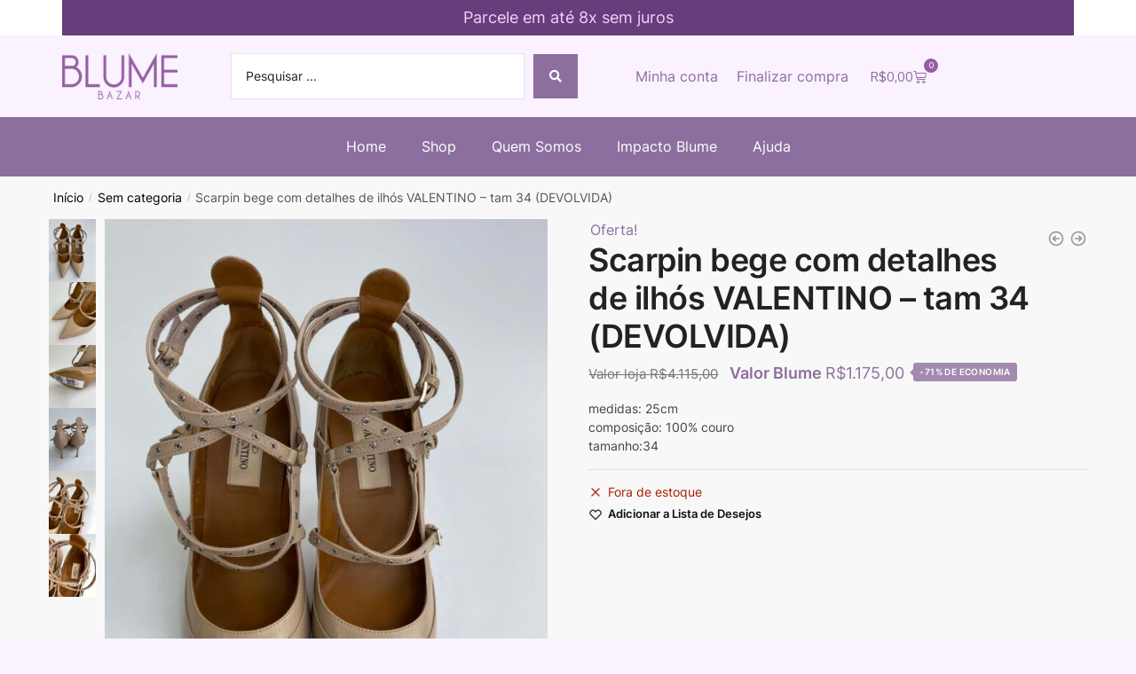

--- FILE ---
content_type: text/html; charset=UTF-8
request_url: https://blumebazar.com.br/produto/scarpin-bege-com-detalhes-de-ilhos-valentino-tam-34/
body_size: 56911
content:
<!doctype html>
<html lang="pt-BR">
<head><meta charset="UTF-8"><script>if(navigator.userAgent.match(/MSIE|Internet Explorer/i)||navigator.userAgent.match(/Trident\/7\..*?rv:11/i)){var href=document.location.href;if(!href.match(/[?&]nowprocket/)){if(href.indexOf("?")==-1){if(href.indexOf("#")==-1){document.location.href=href+"?nowprocket=1"}else{document.location.href=href.replace("#","?nowprocket=1#")}}else{if(href.indexOf("#")==-1){document.location.href=href+"&nowprocket=1"}else{document.location.href=href.replace("#","&nowprocket=1#")}}}}</script><script>class RocketLazyLoadScripts{constructor(){this.v="1.2.3",this.triggerEvents=["keydown","mousedown","mousemove","touchmove","touchstart","touchend","wheel"],this.userEventHandler=this._triggerListener.bind(this),this.touchStartHandler=this._onTouchStart.bind(this),this.touchMoveHandler=this._onTouchMove.bind(this),this.touchEndHandler=this._onTouchEnd.bind(this),this.clickHandler=this._onClick.bind(this),this.interceptedClicks=[],window.addEventListener("pageshow",t=>{this.persisted=t.persisted}),window.addEventListener("DOMContentLoaded",()=>{this._preconnect3rdParties()}),this.delayedScripts={normal:[],async:[],defer:[]},this.trash=[],this.allJQueries=[]}_addUserInteractionListener(t){if(document.hidden){t._triggerListener();return}this.triggerEvents.forEach(e=>window.addEventListener(e,t.userEventHandler,{passive:!0})),window.addEventListener("touchstart",t.touchStartHandler,{passive:!0}),window.addEventListener("mousedown",t.touchStartHandler),document.addEventListener("visibilitychange",t.userEventHandler)}_removeUserInteractionListener(){this.triggerEvents.forEach(t=>window.removeEventListener(t,this.userEventHandler,{passive:!0})),document.removeEventListener("visibilitychange",this.userEventHandler)}_onTouchStart(t){"HTML"!==t.target.tagName&&(window.addEventListener("touchend",this.touchEndHandler),window.addEventListener("mouseup",this.touchEndHandler),window.addEventListener("touchmove",this.touchMoveHandler,{passive:!0}),window.addEventListener("mousemove",this.touchMoveHandler),t.target.addEventListener("click",this.clickHandler),this._renameDOMAttribute(t.target,"onclick","rocket-onclick"),this._pendingClickStarted())}_onTouchMove(t){window.removeEventListener("touchend",this.touchEndHandler),window.removeEventListener("mouseup",this.touchEndHandler),window.removeEventListener("touchmove",this.touchMoveHandler,{passive:!0}),window.removeEventListener("mousemove",this.touchMoveHandler),t.target.removeEventListener("click",this.clickHandler),this._renameDOMAttribute(t.target,"rocket-onclick","onclick"),this._pendingClickFinished()}_onTouchEnd(t){window.removeEventListener("touchend",this.touchEndHandler),window.removeEventListener("mouseup",this.touchEndHandler),window.removeEventListener("touchmove",this.touchMoveHandler,{passive:!0}),window.removeEventListener("mousemove",this.touchMoveHandler)}_onClick(t){t.target.removeEventListener("click",this.clickHandler),this._renameDOMAttribute(t.target,"rocket-onclick","onclick"),this.interceptedClicks.push(t),t.preventDefault(),t.stopPropagation(),t.stopImmediatePropagation(),this._pendingClickFinished()}_replayClicks(){window.removeEventListener("touchstart",this.touchStartHandler,{passive:!0}),window.removeEventListener("mousedown",this.touchStartHandler),this.interceptedClicks.forEach(t=>{t.target.dispatchEvent(new MouseEvent("click",{view:t.view,bubbles:!0,cancelable:!0}))})}_waitForPendingClicks(){return new Promise(t=>{this._isClickPending?this._pendingClickFinished=t:t()})}_pendingClickStarted(){this._isClickPending=!0}_pendingClickFinished(){this._isClickPending=!1}_renameDOMAttribute(t,e,r){t.hasAttribute&&t.hasAttribute(e)&&(event.target.setAttribute(r,event.target.getAttribute(e)),event.target.removeAttribute(e))}_triggerListener(){this._removeUserInteractionListener(this),"loading"===document.readyState?document.addEventListener("DOMContentLoaded",this._loadEverythingNow.bind(this)):this._loadEverythingNow()}_preconnect3rdParties(){let t=[];document.querySelectorAll("script[type=rocketlazyloadscript]").forEach(e=>{if(e.hasAttribute("src")){let r=new URL(e.src).origin;r!==location.origin&&t.push({src:r,crossOrigin:e.crossOrigin||"module"===e.getAttribute("data-rocket-type")})}}),t=[...new Map(t.map(t=>[JSON.stringify(t),t])).values()],this._batchInjectResourceHints(t,"preconnect")}async _loadEverythingNow(){this.lastBreath=Date.now(),this._delayEventListeners(this),this._delayJQueryReady(this),this._handleDocumentWrite(),this._registerAllDelayedScripts(),this._preloadAllScripts(),await this._loadScriptsFromList(this.delayedScripts.normal),await this._loadScriptsFromList(this.delayedScripts.defer),await this._loadScriptsFromList(this.delayedScripts.async);try{await this._triggerDOMContentLoaded(),await this._triggerWindowLoad()}catch(t){console.error(t)}window.dispatchEvent(new Event("rocket-allScriptsLoaded")),this._waitForPendingClicks().then(()=>{this._replayClicks()}),this._emptyTrash()}_registerAllDelayedScripts(){document.querySelectorAll("script[type=rocketlazyloadscript]").forEach(t=>{t.hasAttribute("data-rocket-src")?t.hasAttribute("async")&&!1!==t.async?this.delayedScripts.async.push(t):t.hasAttribute("defer")&&!1!==t.defer||"module"===t.getAttribute("data-rocket-type")?this.delayedScripts.defer.push(t):this.delayedScripts.normal.push(t):this.delayedScripts.normal.push(t)})}async _transformScript(t){return new Promise((await this._littleBreath(),navigator.userAgent.indexOf("Firefox/")>0||""===navigator.vendor)?e=>{let r=document.createElement("script");[...t.attributes].forEach(t=>{let e=t.nodeName;"type"!==e&&("data-rocket-type"===e&&(e="type"),"data-rocket-src"===e&&(e="src"),r.setAttribute(e,t.nodeValue))}),t.text&&(r.text=t.text),r.hasAttribute("src")?(r.addEventListener("load",e),r.addEventListener("error",e)):(r.text=t.text,e());try{t.parentNode.replaceChild(r,t)}catch(i){e()}}:async e=>{function r(){t.setAttribute("data-rocket-status","failed"),e()}try{let i=t.getAttribute("data-rocket-type"),n=t.getAttribute("data-rocket-src");t.text,i?(t.type=i,t.removeAttribute("data-rocket-type")):t.removeAttribute("type"),t.addEventListener("load",function r(){t.setAttribute("data-rocket-status","executed"),e()}),t.addEventListener("error",r),n?(t.removeAttribute("data-rocket-src"),t.src=n):t.src="data:text/javascript;base64,"+window.btoa(unescape(encodeURIComponent(t.text)))}catch(s){r()}})}async _loadScriptsFromList(t){let e=t.shift();return e&&e.isConnected?(await this._transformScript(e),this._loadScriptsFromList(t)):Promise.resolve()}_preloadAllScripts(){this._batchInjectResourceHints([...this.delayedScripts.normal,...this.delayedScripts.defer,...this.delayedScripts.async],"preload")}_batchInjectResourceHints(t,e){var r=document.createDocumentFragment();t.forEach(t=>{let i=t.getAttribute&&t.getAttribute("data-rocket-src")||t.src;if(i){let n=document.createElement("link");n.href=i,n.rel=e,"preconnect"!==e&&(n.as="script"),t.getAttribute&&"module"===t.getAttribute("data-rocket-type")&&(n.crossOrigin=!0),t.crossOrigin&&(n.crossOrigin=t.crossOrigin),t.integrity&&(n.integrity=t.integrity),r.appendChild(n),this.trash.push(n)}}),document.head.appendChild(r)}_delayEventListeners(t){let e={};function r(t,r){!function t(r){!e[r]&&(e[r]={originalFunctions:{add:r.addEventListener,remove:r.removeEventListener},eventsToRewrite:[]},r.addEventListener=function(){arguments[0]=i(arguments[0]),e[r].originalFunctions.add.apply(r,arguments)},r.removeEventListener=function(){arguments[0]=i(arguments[0]),e[r].originalFunctions.remove.apply(r,arguments)});function i(t){return e[r].eventsToRewrite.indexOf(t)>=0?"rocket-"+t:t}}(t),e[t].eventsToRewrite.push(r)}function i(t,e){let r=t[e];Object.defineProperty(t,e,{get:()=>r||function(){},set(i){t["rocket"+e]=r=i}})}r(document,"DOMContentLoaded"),r(window,"DOMContentLoaded"),r(window,"load"),r(window,"pageshow"),r(document,"readystatechange"),i(document,"onreadystatechange"),i(window,"onload"),i(window,"onpageshow")}_delayJQueryReady(t){let e;function r(r){if(r&&r.fn&&!t.allJQueries.includes(r)){r.fn.ready=r.fn.init.prototype.ready=function(e){return t.domReadyFired?e.bind(document)(r):document.addEventListener("rocket-DOMContentLoaded",()=>e.bind(document)(r)),r([])};let i=r.fn.on;r.fn.on=r.fn.init.prototype.on=function(){if(this[0]===window){function t(t){return t.split(" ").map(t=>"load"===t||0===t.indexOf("load.")?"rocket-jquery-load":t).join(" ")}"string"==typeof arguments[0]||arguments[0]instanceof String?arguments[0]=t(arguments[0]):"object"==typeof arguments[0]&&Object.keys(arguments[0]).forEach(e=>{let r=arguments[0][e];delete arguments[0][e],arguments[0][t(e)]=r})}return i.apply(this,arguments),this},t.allJQueries.push(r)}e=r}r(window.jQuery),Object.defineProperty(window,"jQuery",{get:()=>e,set(t){r(t)}})}async _triggerDOMContentLoaded(){this.domReadyFired=!0,await this._littleBreath(),document.dispatchEvent(new Event("rocket-DOMContentLoaded")),await this._littleBreath(),window.dispatchEvent(new Event("rocket-DOMContentLoaded")),await this._littleBreath(),document.dispatchEvent(new Event("rocket-readystatechange")),await this._littleBreath(),document.rocketonreadystatechange&&document.rocketonreadystatechange()}async _triggerWindowLoad(){await this._littleBreath(),window.dispatchEvent(new Event("rocket-load")),await this._littleBreath(),window.rocketonload&&window.rocketonload(),await this._littleBreath(),this.allJQueries.forEach(t=>t(window).trigger("rocket-jquery-load")),await this._littleBreath();let t=new Event("rocket-pageshow");t.persisted=this.persisted,window.dispatchEvent(t),await this._littleBreath(),window.rocketonpageshow&&window.rocketonpageshow({persisted:this.persisted})}_handleDocumentWrite(){let t=new Map;document.write=document.writeln=function(e){let r=document.currentScript;r||console.error("WPRocket unable to document.write this: "+e);let i=document.createRange(),n=r.parentElement,s=t.get(r);void 0===s&&(s=r.nextSibling,t.set(r,s));let a=document.createDocumentFragment();i.setStart(a,0),a.appendChild(i.createContextualFragment(e)),n.insertBefore(a,s)}}async _littleBreath(){Date.now()-this.lastBreath>45&&(await this._requestAnimFrame(),this.lastBreath=Date.now())}async _requestAnimFrame(){return document.hidden?new Promise(t=>setTimeout(t)):new Promise(t=>requestAnimationFrame(t))}_emptyTrash(){this.trash.forEach(t=>t.remove())}static run(){let t=new RocketLazyLoadScripts;t._addUserInteractionListener(t)}}RocketLazyLoadScripts.run();</script>

<meta name="viewport" content="height=device-height, width=device-width, initial-scale=1">
<link rel="profile" href="https://gmpg.org/xfn/11">
<link rel="pingback" href="https://blumebazar.com.br/xmlrpc.php">

<title>Scarpin bege com detalhes de ilhós VALENTINO &#8211; tam 34 (DEVOLVIDA) &#8211; Blume Bazar</title>
<meta name='robots' content='max-image-preview:large' />
<script type="rocketlazyloadscript" data-rocket-type='application/javascript'>console.log('PixelYourSite PRO version 9.11.1.2');</script>
<link rel='dns-prefetch' href='//cdn.jsdelivr.net' />
<link rel='dns-prefetch' href='//cdnjs.cloudflare.com' />
<link rel="alternate" type="application/rss+xml" title="Feed para Blume Bazar &raquo;" href="https://blumebazar.com.br/feed/" />
<link rel="alternate" type="application/rss+xml" title="Feed de comentários para Blume Bazar &raquo;" href="https://blumebazar.com.br/comments/feed/" />
<link rel="alternate" title="oEmbed (JSON)" type="application/json+oembed" href="https://blumebazar.com.br/wp-json/oembed/1.0/embed?url=https%3A%2F%2Fblumebazar.com.br%2Fproduto%2Fscarpin-bege-com-detalhes-de-ilhos-valentino-tam-34%2F" />
<link rel="alternate" title="oEmbed (XML)" type="text/xml+oembed" href="https://blumebazar.com.br/wp-json/oembed/1.0/embed?url=https%3A%2F%2Fblumebazar.com.br%2Fproduto%2Fscarpin-bege-com-detalhes-de-ilhos-valentino-tam-34%2F&#038;format=xml" />
<style id='wp-img-auto-sizes-contain-inline-css' type='text/css'>
img:is([sizes=auto i],[sizes^="auto," i]){contain-intrinsic-size:3000px 1500px}
/*# sourceURL=wp-img-auto-sizes-contain-inline-css */
</style>
<link data-minify="1" rel='stylesheet' id='dashicons-css' href='https://blumebazar.com.br/wp-content/cache/min/1/wp-includes/css/dashicons.min.css?ver=1754666164' type='text/css' media='all' />
<style id='wp-emoji-styles-inline-css' type='text/css'>

	img.wp-smiley, img.emoji {
		display: inline !important;
		border: none !important;
		box-shadow: none !important;
		height: 1em !important;
		width: 1em !important;
		margin: 0 0.07em !important;
		vertical-align: -0.1em !important;
		background: none !important;
		padding: 0 !important;
	}
/*# sourceURL=wp-emoji-styles-inline-css */
</style>
<link rel='stylesheet' id='wp-block-library-css' href='https://blumebazar.com.br/wp-includes/css/dist/block-library/style.min.css?ver=6.9' type='text/css' media='all' />
<link data-minify="1" rel='stylesheet' id='wc-blocks-style-css' href='https://blumebazar.com.br/wp-content/cache/min/1/wp-content/plugins/woocommerce/assets/client/blocks/wc-blocks.css?ver=1754666164' type='text/css' media='all' />
<style id='global-styles-inline-css' type='text/css'>
:root{--wp--preset--aspect-ratio--square: 1;--wp--preset--aspect-ratio--4-3: 4/3;--wp--preset--aspect-ratio--3-4: 3/4;--wp--preset--aspect-ratio--3-2: 3/2;--wp--preset--aspect-ratio--2-3: 2/3;--wp--preset--aspect-ratio--16-9: 16/9;--wp--preset--aspect-ratio--9-16: 9/16;--wp--preset--color--black: #000000;--wp--preset--color--cyan-bluish-gray: #abb8c3;--wp--preset--color--white: #ffffff;--wp--preset--color--pale-pink: #f78da7;--wp--preset--color--vivid-red: #cf2e2e;--wp--preset--color--luminous-vivid-orange: #ff6900;--wp--preset--color--luminous-vivid-amber: #fcb900;--wp--preset--color--light-green-cyan: #7bdcb5;--wp--preset--color--vivid-green-cyan: #00d084;--wp--preset--color--pale-cyan-blue: #8ed1fc;--wp--preset--color--vivid-cyan-blue: #0693e3;--wp--preset--color--vivid-purple: #9b51e0;--wp--preset--gradient--vivid-cyan-blue-to-vivid-purple: linear-gradient(135deg,rgb(6,147,227) 0%,rgb(155,81,224) 100%);--wp--preset--gradient--light-green-cyan-to-vivid-green-cyan: linear-gradient(135deg,rgb(122,220,180) 0%,rgb(0,208,130) 100%);--wp--preset--gradient--luminous-vivid-amber-to-luminous-vivid-orange: linear-gradient(135deg,rgb(252,185,0) 0%,rgb(255,105,0) 100%);--wp--preset--gradient--luminous-vivid-orange-to-vivid-red: linear-gradient(135deg,rgb(255,105,0) 0%,rgb(207,46,46) 100%);--wp--preset--gradient--very-light-gray-to-cyan-bluish-gray: linear-gradient(135deg,rgb(238,238,238) 0%,rgb(169,184,195) 100%);--wp--preset--gradient--cool-to-warm-spectrum: linear-gradient(135deg,rgb(74,234,220) 0%,rgb(151,120,209) 20%,rgb(207,42,186) 40%,rgb(238,44,130) 60%,rgb(251,105,98) 80%,rgb(254,248,76) 100%);--wp--preset--gradient--blush-light-purple: linear-gradient(135deg,rgb(255,206,236) 0%,rgb(152,150,240) 100%);--wp--preset--gradient--blush-bordeaux: linear-gradient(135deg,rgb(254,205,165) 0%,rgb(254,45,45) 50%,rgb(107,0,62) 100%);--wp--preset--gradient--luminous-dusk: linear-gradient(135deg,rgb(255,203,112) 0%,rgb(199,81,192) 50%,rgb(65,88,208) 100%);--wp--preset--gradient--pale-ocean: linear-gradient(135deg,rgb(255,245,203) 0%,rgb(182,227,212) 50%,rgb(51,167,181) 100%);--wp--preset--gradient--electric-grass: linear-gradient(135deg,rgb(202,248,128) 0%,rgb(113,206,126) 100%);--wp--preset--gradient--midnight: linear-gradient(135deg,rgb(2,3,129) 0%,rgb(40,116,252) 100%);--wp--preset--font-size--small: clamp(1rem, 1rem + ((1vw - 0.2rem) * 0.368), 1.2rem);--wp--preset--font-size--medium: clamp(1rem, 1rem + ((1vw - 0.2rem) * 0.92), 1.5rem);--wp--preset--font-size--large: clamp(1.5rem, 1.5rem + ((1vw - 0.2rem) * 0.92), 2rem);--wp--preset--font-size--x-large: clamp(1.5rem, 1.5rem + ((1vw - 0.2rem) * 1.379), 2.25rem);--wp--preset--font-size--x-small: 0.85rem;--wp--preset--font-size--base: clamp(1rem, 1rem + ((1vw - 0.2rem) * 0.46), 1.25rem);--wp--preset--font-size--xx-large: clamp(2rem, 2rem + ((1vw - 0.2rem) * 1.839), 3rem);--wp--preset--font-size--xxx-large: clamp(2.25rem, 2.25rem + ((1vw - 0.2rem) * 3.218), 4rem);--wp--preset--spacing--20: 0.44rem;--wp--preset--spacing--30: 0.67rem;--wp--preset--spacing--40: 1rem;--wp--preset--spacing--50: 1.5rem;--wp--preset--spacing--60: 2.25rem;--wp--preset--spacing--70: 3.38rem;--wp--preset--spacing--80: 5.06rem;--wp--preset--spacing--small: clamp(.25rem, 2.5vw, 0.75rem);--wp--preset--spacing--medium: clamp(1rem, 4vw, 2rem);--wp--preset--spacing--large: clamp(1.25rem, 6vw, 3rem);--wp--preset--spacing--x-large: clamp(3rem, 7vw, 5rem);--wp--preset--spacing--xx-large: clamp(4rem, 9vw, 7rem);--wp--preset--spacing--xxx-large: clamp(5rem, 12vw, 9rem);--wp--preset--spacing--xxxx-large: clamp(6rem, 14vw, 13rem);--wp--preset--shadow--natural: 6px 6px 9px rgba(0, 0, 0, 0.2);--wp--preset--shadow--deep: 12px 12px 50px rgba(0, 0, 0, 0.4);--wp--preset--shadow--sharp: 6px 6px 0px rgba(0, 0, 0, 0.2);--wp--preset--shadow--outlined: 6px 6px 0px -3px rgb(255, 255, 255), 6px 6px rgb(0, 0, 0);--wp--preset--shadow--crisp: 6px 6px 0px rgb(0, 0, 0);--wp--custom--line-height--none: 1;--wp--custom--line-height--tight: 1.1;--wp--custom--line-height--snug: 1.2;--wp--custom--line-height--normal: 1.5;--wp--custom--line-height--relaxed: 1.625;--wp--custom--line-height--loose: 2;--wp--custom--line-height--body: 1.618;}:root { --wp--style--global--content-size: 900px;--wp--style--global--wide-size: 1190px; }:where(body) { margin: 0; }.wp-site-blocks { padding-top: var(--wp--style--root--padding-top); padding-bottom: var(--wp--style--root--padding-bottom); }.has-global-padding { padding-right: var(--wp--style--root--padding-right); padding-left: var(--wp--style--root--padding-left); }.has-global-padding > .alignfull { margin-right: calc(var(--wp--style--root--padding-right) * -1); margin-left: calc(var(--wp--style--root--padding-left) * -1); }.has-global-padding :where(:not(.alignfull.is-layout-flow) > .has-global-padding:not(.wp-block-block, .alignfull)) { padding-right: 0; padding-left: 0; }.has-global-padding :where(:not(.alignfull.is-layout-flow) > .has-global-padding:not(.wp-block-block, .alignfull)) > .alignfull { margin-left: 0; margin-right: 0; }.wp-site-blocks > .alignleft { float: left; margin-right: 2em; }.wp-site-blocks > .alignright { float: right; margin-left: 2em; }.wp-site-blocks > .aligncenter { justify-content: center; margin-left: auto; margin-right: auto; }:where(.wp-site-blocks) > * { margin-block-start: var(--wp--preset--spacing--medium); margin-block-end: 0; }:where(.wp-site-blocks) > :first-child { margin-block-start: 0; }:where(.wp-site-blocks) > :last-child { margin-block-end: 0; }:root { --wp--style--block-gap: var(--wp--preset--spacing--medium); }:root :where(.is-layout-flow) > :first-child{margin-block-start: 0;}:root :where(.is-layout-flow) > :last-child{margin-block-end: 0;}:root :where(.is-layout-flow) > *{margin-block-start: var(--wp--preset--spacing--medium);margin-block-end: 0;}:root :where(.is-layout-constrained) > :first-child{margin-block-start: 0;}:root :where(.is-layout-constrained) > :last-child{margin-block-end: 0;}:root :where(.is-layout-constrained) > *{margin-block-start: var(--wp--preset--spacing--medium);margin-block-end: 0;}:root :where(.is-layout-flex){gap: var(--wp--preset--spacing--medium);}:root :where(.is-layout-grid){gap: var(--wp--preset--spacing--medium);}.is-layout-flow > .alignleft{float: left;margin-inline-start: 0;margin-inline-end: 2em;}.is-layout-flow > .alignright{float: right;margin-inline-start: 2em;margin-inline-end: 0;}.is-layout-flow > .aligncenter{margin-left: auto !important;margin-right: auto !important;}.is-layout-constrained > .alignleft{float: left;margin-inline-start: 0;margin-inline-end: 2em;}.is-layout-constrained > .alignright{float: right;margin-inline-start: 2em;margin-inline-end: 0;}.is-layout-constrained > .aligncenter{margin-left: auto !important;margin-right: auto !important;}.is-layout-constrained > :where(:not(.alignleft):not(.alignright):not(.alignfull)){max-width: var(--wp--style--global--content-size);margin-left: auto !important;margin-right: auto !important;}.is-layout-constrained > .alignwide{max-width: var(--wp--style--global--wide-size);}body .is-layout-flex{display: flex;}.is-layout-flex{flex-wrap: wrap;align-items: center;}.is-layout-flex > :is(*, div){margin: 0;}body .is-layout-grid{display: grid;}.is-layout-grid > :is(*, div){margin: 0;}body{font-family: var(--wp--preset--font-family--primary);--wp--style--root--padding-top: 0;--wp--style--root--padding-right: var(--wp--preset--spacing--medium);--wp--style--root--padding-bottom: 0;--wp--style--root--padding-left: var(--wp--preset--spacing--medium);}a:where(:not(.wp-element-button)){text-decoration: false;}:root :where(.wp-element-button, .wp-block-button__link){background-color: #32373c;border-width: 0;color: #fff;font-family: inherit;font-size: inherit;font-style: inherit;font-weight: inherit;letter-spacing: inherit;line-height: inherit;padding-top: calc(0.667em + 2px);padding-right: calc(1.333em + 2px);padding-bottom: calc(0.667em + 2px);padding-left: calc(1.333em + 2px);text-decoration: none;text-transform: inherit;}.has-black-color{color: var(--wp--preset--color--black) !important;}.has-cyan-bluish-gray-color{color: var(--wp--preset--color--cyan-bluish-gray) !important;}.has-white-color{color: var(--wp--preset--color--white) !important;}.has-pale-pink-color{color: var(--wp--preset--color--pale-pink) !important;}.has-vivid-red-color{color: var(--wp--preset--color--vivid-red) !important;}.has-luminous-vivid-orange-color{color: var(--wp--preset--color--luminous-vivid-orange) !important;}.has-luminous-vivid-amber-color{color: var(--wp--preset--color--luminous-vivid-amber) !important;}.has-light-green-cyan-color{color: var(--wp--preset--color--light-green-cyan) !important;}.has-vivid-green-cyan-color{color: var(--wp--preset--color--vivid-green-cyan) !important;}.has-pale-cyan-blue-color{color: var(--wp--preset--color--pale-cyan-blue) !important;}.has-vivid-cyan-blue-color{color: var(--wp--preset--color--vivid-cyan-blue) !important;}.has-vivid-purple-color{color: var(--wp--preset--color--vivid-purple) !important;}.has-black-background-color{background-color: var(--wp--preset--color--black) !important;}.has-cyan-bluish-gray-background-color{background-color: var(--wp--preset--color--cyan-bluish-gray) !important;}.has-white-background-color{background-color: var(--wp--preset--color--white) !important;}.has-pale-pink-background-color{background-color: var(--wp--preset--color--pale-pink) !important;}.has-vivid-red-background-color{background-color: var(--wp--preset--color--vivid-red) !important;}.has-luminous-vivid-orange-background-color{background-color: var(--wp--preset--color--luminous-vivid-orange) !important;}.has-luminous-vivid-amber-background-color{background-color: var(--wp--preset--color--luminous-vivid-amber) !important;}.has-light-green-cyan-background-color{background-color: var(--wp--preset--color--light-green-cyan) !important;}.has-vivid-green-cyan-background-color{background-color: var(--wp--preset--color--vivid-green-cyan) !important;}.has-pale-cyan-blue-background-color{background-color: var(--wp--preset--color--pale-cyan-blue) !important;}.has-vivid-cyan-blue-background-color{background-color: var(--wp--preset--color--vivid-cyan-blue) !important;}.has-vivid-purple-background-color{background-color: var(--wp--preset--color--vivid-purple) !important;}.has-black-border-color{border-color: var(--wp--preset--color--black) !important;}.has-cyan-bluish-gray-border-color{border-color: var(--wp--preset--color--cyan-bluish-gray) !important;}.has-white-border-color{border-color: var(--wp--preset--color--white) !important;}.has-pale-pink-border-color{border-color: var(--wp--preset--color--pale-pink) !important;}.has-vivid-red-border-color{border-color: var(--wp--preset--color--vivid-red) !important;}.has-luminous-vivid-orange-border-color{border-color: var(--wp--preset--color--luminous-vivid-orange) !important;}.has-luminous-vivid-amber-border-color{border-color: var(--wp--preset--color--luminous-vivid-amber) !important;}.has-light-green-cyan-border-color{border-color: var(--wp--preset--color--light-green-cyan) !important;}.has-vivid-green-cyan-border-color{border-color: var(--wp--preset--color--vivid-green-cyan) !important;}.has-pale-cyan-blue-border-color{border-color: var(--wp--preset--color--pale-cyan-blue) !important;}.has-vivid-cyan-blue-border-color{border-color: var(--wp--preset--color--vivid-cyan-blue) !important;}.has-vivid-purple-border-color{border-color: var(--wp--preset--color--vivid-purple) !important;}.has-vivid-cyan-blue-to-vivid-purple-gradient-background{background: var(--wp--preset--gradient--vivid-cyan-blue-to-vivid-purple) !important;}.has-light-green-cyan-to-vivid-green-cyan-gradient-background{background: var(--wp--preset--gradient--light-green-cyan-to-vivid-green-cyan) !important;}.has-luminous-vivid-amber-to-luminous-vivid-orange-gradient-background{background: var(--wp--preset--gradient--luminous-vivid-amber-to-luminous-vivid-orange) !important;}.has-luminous-vivid-orange-to-vivid-red-gradient-background{background: var(--wp--preset--gradient--luminous-vivid-orange-to-vivid-red) !important;}.has-very-light-gray-to-cyan-bluish-gray-gradient-background{background: var(--wp--preset--gradient--very-light-gray-to-cyan-bluish-gray) !important;}.has-cool-to-warm-spectrum-gradient-background{background: var(--wp--preset--gradient--cool-to-warm-spectrum) !important;}.has-blush-light-purple-gradient-background{background: var(--wp--preset--gradient--blush-light-purple) !important;}.has-blush-bordeaux-gradient-background{background: var(--wp--preset--gradient--blush-bordeaux) !important;}.has-luminous-dusk-gradient-background{background: var(--wp--preset--gradient--luminous-dusk) !important;}.has-pale-ocean-gradient-background{background: var(--wp--preset--gradient--pale-ocean) !important;}.has-electric-grass-gradient-background{background: var(--wp--preset--gradient--electric-grass) !important;}.has-midnight-gradient-background{background: var(--wp--preset--gradient--midnight) !important;}.has-small-font-size{font-size: var(--wp--preset--font-size--small) !important;}.has-medium-font-size{font-size: var(--wp--preset--font-size--medium) !important;}.has-large-font-size{font-size: var(--wp--preset--font-size--large) !important;}.has-x-large-font-size{font-size: var(--wp--preset--font-size--x-large) !important;}.has-x-small-font-size{font-size: var(--wp--preset--font-size--x-small) !important;}.has-base-font-size{font-size: var(--wp--preset--font-size--base) !important;}.has-xx-large-font-size{font-size: var(--wp--preset--font-size--xx-large) !important;}.has-xxx-large-font-size{font-size: var(--wp--preset--font-size--xxx-large) !important;}
/*# sourceURL=global-styles-inline-css */
</style>

<link data-minify="1" rel='stylesheet' id='jet-engine-frontend-css' href='https://blumebazar.com.br/wp-content/cache/min/1/wp-content/plugins/jet-engine/assets/css/frontend.css?ver=1754666164' type='text/css' media='all' />
<link data-minify="1" rel='stylesheet' id='commercekit-wishlist-css-css' href='https://blumebazar.com.br/wp-content/cache/min/1/wp-content/plugins/commercegurus-commercekit/assets/css/wishlist.css?ver=1754666164' type='text/css' media='all' />
<link data-minify="1" rel='stylesheet' id='commercekit-ajax-search-css-css' href='https://blumebazar.com.br/wp-content/cache/min/1/wp-content/plugins/commercegurus-commercekit/assets/css/ajax-search.css?ver=1754666164' type='text/css' media='all' />
<link rel='stylesheet' id='css_enwp_marketplaces-css' href='https://blumebazar.com.br/wp-content/plugins/ninja-recebedor-pagarme/includes/../assets/css/css.css?ver=6.9' type='text/css' media='all' />
<link data-minify="1" rel='stylesheet' id='swetalertcss_marketplaces-css' href='https://blumebazar.com.br/wp-content/cache/min/1/ajax/libs/limonte-sweetalert2/7.33.1/sweetalert2.min.css?ver=1754666164' type='text/css' media='all' />
<style id='woocommerce-inline-inline-css' type='text/css'>
.woocommerce form .form-row .required { visibility: visible; }
/*# sourceURL=woocommerce-inline-inline-css */
</style>
<link rel='stylesheet' id='wc_shipping_simulator_form-css' href='https://blumebazar.com.br/wp-content/plugins/shipping-simulator-for-woocommerce/assets/css/form.min.css?ver=2.4.3' type='text/css' media='all' />
<link data-minify="1" rel='stylesheet' id='commercegurus-swiperjscss-css' href='https://blumebazar.com.br/wp-content/cache/min/1/wp-content/plugins/commercegurus-commercekit/assets/css/swiper-bundle.min.css?ver=1754666171' type='text/css' media='all' />
<link rel='stylesheet' id='commercegurus-photoswipe-css' href='https://blumebazar.com.br/wp-content/plugins/commercegurus-commercekit/assets/css/photoswipe.min.css?ver=2.3.3' type='text/css' media='all' />
<link rel='stylesheet' id='commercegurus-photoswipe-skin-css' href='https://blumebazar.com.br/wp-content/plugins/commercegurus-commercekit/assets/css/default-skin.min.css?ver=2.3.3' type='text/css' media='all' />
<link data-minify="1" rel='stylesheet' id='wpcss-feather-css' href='https://blumebazar.com.br/wp-content/cache/min/1/wp-content/plugins/wpc-share-cart/assets/libs/feather/feather.css?ver=1754666164' type='text/css' media='all' />
<link data-minify="1" rel='stylesheet' id='wpcss-frontend-css' href='https://blumebazar.com.br/wp-content/cache/min/1/wp-content/plugins/wpc-share-cart/assets/css/frontend.css?ver=1754666164' type='text/css' media='all' />
<link data-minify="1" rel='stylesheet' id='shoptimizer-main-css' href='https://blumebazar.com.br/wp-content/cache/min/1/wp-content/themes/shoptimizer/assets/css/main/main.css?ver=1754666164' type='text/css' media='all' />
<link data-minify="1" rel='stylesheet' id='shoptimizer-product-css' href='https://blumebazar.com.br/wp-content/cache/min/1/wp-content/themes/shoptimizer/assets/css/main/product.css?ver=1754666171' type='text/css' media='all' />
<link rel='stylesheet' id='shoptimizer-dynamic-style-css' href='https://blumebazar.com.br/wp-content/themes/shoptimizer/assets/css/main/dynamic.css?ver=2.7.9' type='text/css' media='all' />
<style id='shoptimizer-dynamic-style-inline-css' type='text/css'>
/* cyrillic-ext */
@font-face {
  font-family: 'Inter';
  font-style: normal;
  font-weight: 400;
  font-display: swap;
  src: url(https://blumebazar.com.br/wp-content/fonts/inter/UcC73FwrK3iLTeHuS_fvQtMwCp50KnMa2JL7SUc.woff2) format('woff2');
  unicode-range: U+0460-052F, U+1C80-1C88, U+20B4, U+2DE0-2DFF, U+A640-A69F, U+FE2E-FE2F;
}
/* cyrillic */
@font-face {
  font-family: 'Inter';
  font-style: normal;
  font-weight: 400;
  font-display: swap;
  src: url(https://blumebazar.com.br/wp-content/fonts/inter/UcC73FwrK3iLTeHuS_fvQtMwCp50KnMa0ZL7SUc.woff2) format('woff2');
  unicode-range: U+0301, U+0400-045F, U+0490-0491, U+04B0-04B1, U+2116;
}
/* greek-ext */
@font-face {
  font-family: 'Inter';
  font-style: normal;
  font-weight: 400;
  font-display: swap;
  src: url(https://blumebazar.com.br/wp-content/fonts/inter/UcC73FwrK3iLTeHuS_fvQtMwCp50KnMa2ZL7SUc.woff2) format('woff2');
  unicode-range: U+1F00-1FFF;
}
/* greek */
@font-face {
  font-family: 'Inter';
  font-style: normal;
  font-weight: 400;
  font-display: swap;
  src: url(https://blumebazar.com.br/wp-content/fonts/inter/UcC73FwrK3iLTeHuS_fvQtMwCp50KnMa1pL7SUc.woff2) format('woff2');
  unicode-range: U+0370-0377, U+037A-037F, U+0384-038A, U+038C, U+038E-03A1, U+03A3-03FF;
}
/* vietnamese */
@font-face {
  font-family: 'Inter';
  font-style: normal;
  font-weight: 400;
  font-display: swap;
  src: url(https://blumebazar.com.br/wp-content/fonts/inter/UcC73FwrK3iLTeHuS_fvQtMwCp50KnMa2pL7SUc.woff2) format('woff2');
  unicode-range: U+0102-0103, U+0110-0111, U+0128-0129, U+0168-0169, U+01A0-01A1, U+01AF-01B0, U+0300-0301, U+0303-0304, U+0308-0309, U+0323, U+0329, U+1EA0-1EF9, U+20AB;
}
/* latin-ext */
@font-face {
  font-family: 'Inter';
  font-style: normal;
  font-weight: 400;
  font-display: swap;
  src: url(https://blumebazar.com.br/wp-content/fonts/inter/UcC73FwrK3iLTeHuS_fvQtMwCp50KnMa25L7SUc.woff2) format('woff2');
  unicode-range: U+0100-02AF, U+0304, U+0308, U+0329, U+1E00-1E9F, U+1EF2-1EFF, U+2020, U+20A0-20AB, U+20AD-20C0, U+2113, U+2C60-2C7F, U+A720-A7FF;
}
/* latin */
@font-face {
  font-family: 'Inter';
  font-style: normal;
  font-weight: 400;
  font-display: swap;
  src: url(https://blumebazar.com.br/wp-content/fonts/inter/UcC73FwrK3iLTeHuS_fvQtMwCp50KnMa1ZL7.woff2) format('woff2');
  unicode-range: U+0000-00FF, U+0131, U+0152-0153, U+02BB-02BC, U+02C6, U+02DA, U+02DC, U+0304, U+0308, U+0329, U+2000-206F, U+2074, U+20AC, U+2122, U+2191, U+2193, U+2212, U+2215, U+FEFF, U+FFFD;
}
/* cyrillic-ext */
@font-face {
  font-family: 'Inter';
  font-style: normal;
  font-weight: 600;
  font-display: swap;
  src: url(https://blumebazar.com.br/wp-content/fonts/inter/UcC73FwrK3iLTeHuS_fvQtMwCp50KnMa2JL7SUc.woff2) format('woff2');
  unicode-range: U+0460-052F, U+1C80-1C88, U+20B4, U+2DE0-2DFF, U+A640-A69F, U+FE2E-FE2F;
}
/* cyrillic */
@font-face {
  font-family: 'Inter';
  font-style: normal;
  font-weight: 600;
  font-display: swap;
  src: url(https://blumebazar.com.br/wp-content/fonts/inter/UcC73FwrK3iLTeHuS_fvQtMwCp50KnMa0ZL7SUc.woff2) format('woff2');
  unicode-range: U+0301, U+0400-045F, U+0490-0491, U+04B0-04B1, U+2116;
}
/* greek-ext */
@font-face {
  font-family: 'Inter';
  font-style: normal;
  font-weight: 600;
  font-display: swap;
  src: url(https://blumebazar.com.br/wp-content/fonts/inter/UcC73FwrK3iLTeHuS_fvQtMwCp50KnMa2ZL7SUc.woff2) format('woff2');
  unicode-range: U+1F00-1FFF;
}
/* greek */
@font-face {
  font-family: 'Inter';
  font-style: normal;
  font-weight: 600;
  font-display: swap;
  src: url(https://blumebazar.com.br/wp-content/fonts/inter/UcC73FwrK3iLTeHuS_fvQtMwCp50KnMa1pL7SUc.woff2) format('woff2');
  unicode-range: U+0370-0377, U+037A-037F, U+0384-038A, U+038C, U+038E-03A1, U+03A3-03FF;
}
/* vietnamese */
@font-face {
  font-family: 'Inter';
  font-style: normal;
  font-weight: 600;
  font-display: swap;
  src: url(https://blumebazar.com.br/wp-content/fonts/inter/UcC73FwrK3iLTeHuS_fvQtMwCp50KnMa2pL7SUc.woff2) format('woff2');
  unicode-range: U+0102-0103, U+0110-0111, U+0128-0129, U+0168-0169, U+01A0-01A1, U+01AF-01B0, U+0300-0301, U+0303-0304, U+0308-0309, U+0323, U+0329, U+1EA0-1EF9, U+20AB;
}
/* latin-ext */
@font-face {
  font-family: 'Inter';
  font-style: normal;
  font-weight: 600;
  font-display: swap;
  src: url(https://blumebazar.com.br/wp-content/fonts/inter/UcC73FwrK3iLTeHuS_fvQtMwCp50KnMa25L7SUc.woff2) format('woff2');
  unicode-range: U+0100-02AF, U+0304, U+0308, U+0329, U+1E00-1E9F, U+1EF2-1EFF, U+2020, U+20A0-20AB, U+20AD-20C0, U+2113, U+2C60-2C7F, U+A720-A7FF;
}
/* latin */
@font-face {
  font-family: 'Inter';
  font-style: normal;
  font-weight: 600;
  font-display: swap;
  src: url(https://blumebazar.com.br/wp-content/fonts/inter/UcC73FwrK3iLTeHuS_fvQtMwCp50KnMa1ZL7.woff2) format('woff2');
  unicode-range: U+0000-00FF, U+0131, U+0152-0153, U+02BB-02BC, U+02C6, U+02DA, U+02DC, U+0304, U+0308, U+0329, U+2000-206F, U+2074, U+20AC, U+2122, U+2191, U+2193, U+2212, U+2215, U+FEFF, U+FFFD;
}

body, button, input, select, textarea, h6{font-family:"Inter", sans-serif;font-size:16px;font-weight:400;color:#444;letter-spacing:0px;}.wp-block-button__link, figcaption, .wp-block-table, .wp-block-pullquote__citation{font-size:16px;}.site .menu-primary-menu-container > ul > li > a, .site .site-header-cart .cart-contents{font-family:"Inter", sans-serif;font-size:15px;font-weight:600;letter-spacing:-0.1px;text-transform:none;}.main-navigation ul.menu ul li > a, .main-navigation ul.nav-menu ul li > a{font-family:"Inter", sans-serif;font-size:14px;font-weight:400;text-transform:none;}.main-navigation ul.menu li.menu-item-has-children.full-width > .sub-menu-wrapper li.menu-item-has-children > a, .main-navigation ul.menu li.menu-item-has-children.full-width > .sub-menu-wrapper li.heading > a{font-family:"Inter", sans-serif;font-size:12px;letter-spacing:0.5px;font-weight:600;text-transform:uppercase;color:#111;}.entry-content{font-family:"Inter", sans-serif;font-weight:400;font-size:16px;letter-spacing:0px;text-transform:none;color:#444;}h1{font-family:"Inter", sans-serif;font-weight:600;font-size:46px;letter-spacing:-1.3px;text-transform:none;line-height:1.2;color:#222;}h2, .wp-block-heading h2{font-family:"Inter", sans-serif;font-weight:600;font-size:30px;letter-spacing:-0.5px;text-transform:none;line-height:1.25;color:#222;}h3, .wp-block-heading h3{font-family:"Inter", sans-serif;font-weight:600;font-size:24px;letter-spacing:0px;text-transform:none;line-height:1.45;color:#222;}h4, .wp-block-heading h4{font-family:"Inter", sans-serif;font-weight:600;font-size:18px;letter-spacing:0px;text-transform:none;line-height:1.4;color:#222;}h5, .wp-block-heading h5{font-family:"Inter", sans-serif;font-weight:600;font-size:18px;letter-spacing:0px;text-transform:none;line-height:1.4;color:#222;}blockquote p, .edit-post-visual-editor.editor-styles-wrapper .wp-block-quote p, .edit-post-visual-editor.editor-styles-wrapper .wp-block-quote{font-family:"Inter", sans-serif;font-weight:600;font-size:20px;letter-spacing:0px;text-transform:none;line-height:1.45;color:#222;}.site .widget .widget-title, .site .widget .widgettitle{font-family:"Inter", sans-serif;font-weight:600;font-size:13px;letter-spacing:0.3px;text-transform:uppercase;line-height:1.5;color:#222;}body.single-post h1{font-family:"Inter", sans-serif;font-weight:600;font-size:40px;letter-spacing:-0.6px;text-transform:none;line-height:1.24;color:#222;}.term-description, .shoptimizer-category-banner .taxonomy-description{font-family:"Inter", sans-serif;font-weight:400;font-size:17px;letter-spacing:-0.1px;text-transform:none;line-height:1.5;color:#222;}.content-area ul.products li.product .woocommerce-loop-product__title, .content-area ul.products li.product h2,
			ul.products li.product .woocommerce-loop-product__title, ul.products li.product .woocommerce-loop-product__title,
			.main-navigation ul.menu ul li.product .woocommerce-loop-product__title a{font-family:"Inter", sans-serif;font-weight:600;font-size:15px;letter-spacing:0px;text-transform:none;line-height:1.3;color:#222;}@media (min-width:770px){.single-product h1{font-family:"Inter", sans-serif;font-weight:600;font-size:36px;letter-spacing:-0.5px;text-transform:none;line-height:1.2;color:#222;}}body .woocommerce #respond input#submit.alt, 
			body .woocommerce a.button.alt, 
			body .woocommerce button.button.alt, 
			body .woocommerce input.button.alt,
			.product .cart .single_add_to_cart_button,
			.shoptimizer-sticky-add-to-cart__content-button a.button,
			.widget_shopping_cart a.button.checkout{font-family:"Inter", sans-serif;font-weight:600;font-size:15px;letter-spacing:0px;text-transform:none;}
/*# sourceURL=shoptimizer-dynamic-style-inline-css */
</style>
<link data-minify="1" rel='stylesheet' id='shoptimizer-blocks-css' href='https://blumebazar.com.br/wp-content/cache/min/1/wp-content/themes/shoptimizer/assets/css/main/blocks.css?ver=1754666164' type='text/css' media='all' />
<link data-minify="1" rel='stylesheet' id='elementor-icons-css' href='https://blumebazar.com.br/wp-content/cache/min/1/wp-content/plugins/elementor/assets/lib/eicons/css/elementor-icons.min.css?ver=1754666164' type='text/css' media='all' />
<link rel='stylesheet' id='elementor-frontend-css' href='https://blumebazar.com.br/wp-content/plugins/elementor/assets/css/frontend.min.css?ver=3.23.0' type='text/css' media='all' />
<style id='elementor-frontend-inline-css' type='text/css'>
@-webkit-keyframes ha_fadeIn{0%{opacity:0}to{opacity:1}}@keyframes ha_fadeIn{0%{opacity:0}to{opacity:1}}@-webkit-keyframes ha_zoomIn{0%{opacity:0;-webkit-transform:scale3d(.3,.3,.3);transform:scale3d(.3,.3,.3)}50%{opacity:1}}@keyframes ha_zoomIn{0%{opacity:0;-webkit-transform:scale3d(.3,.3,.3);transform:scale3d(.3,.3,.3)}50%{opacity:1}}@-webkit-keyframes ha_rollIn{0%{opacity:0;-webkit-transform:translate3d(-100%,0,0) rotate3d(0,0,1,-120deg);transform:translate3d(-100%,0,0) rotate3d(0,0,1,-120deg)}to{opacity:1}}@keyframes ha_rollIn{0%{opacity:0;-webkit-transform:translate3d(-100%,0,0) rotate3d(0,0,1,-120deg);transform:translate3d(-100%,0,0) rotate3d(0,0,1,-120deg)}to{opacity:1}}@-webkit-keyframes ha_bounce{0%,20%,53%,to{-webkit-animation-timing-function:cubic-bezier(.215,.61,.355,1);animation-timing-function:cubic-bezier(.215,.61,.355,1)}40%,43%{-webkit-transform:translate3d(0,-30px,0) scaleY(1.1);transform:translate3d(0,-30px,0) scaleY(1.1);-webkit-animation-timing-function:cubic-bezier(.755,.05,.855,.06);animation-timing-function:cubic-bezier(.755,.05,.855,.06)}70%{-webkit-transform:translate3d(0,-15px,0) scaleY(1.05);transform:translate3d(0,-15px,0) scaleY(1.05);-webkit-animation-timing-function:cubic-bezier(.755,.05,.855,.06);animation-timing-function:cubic-bezier(.755,.05,.855,.06)}80%{-webkit-transition-timing-function:cubic-bezier(.215,.61,.355,1);transition-timing-function:cubic-bezier(.215,.61,.355,1);-webkit-transform:translate3d(0,0,0) scaleY(.95);transform:translate3d(0,0,0) scaleY(.95)}90%{-webkit-transform:translate3d(0,-4px,0) scaleY(1.02);transform:translate3d(0,-4px,0) scaleY(1.02)}}@keyframes ha_bounce{0%,20%,53%,to{-webkit-animation-timing-function:cubic-bezier(.215,.61,.355,1);animation-timing-function:cubic-bezier(.215,.61,.355,1)}40%,43%{-webkit-transform:translate3d(0,-30px,0) scaleY(1.1);transform:translate3d(0,-30px,0) scaleY(1.1);-webkit-animation-timing-function:cubic-bezier(.755,.05,.855,.06);animation-timing-function:cubic-bezier(.755,.05,.855,.06)}70%{-webkit-transform:translate3d(0,-15px,0) scaleY(1.05);transform:translate3d(0,-15px,0) scaleY(1.05);-webkit-animation-timing-function:cubic-bezier(.755,.05,.855,.06);animation-timing-function:cubic-bezier(.755,.05,.855,.06)}80%{-webkit-transition-timing-function:cubic-bezier(.215,.61,.355,1);transition-timing-function:cubic-bezier(.215,.61,.355,1);-webkit-transform:translate3d(0,0,0) scaleY(.95);transform:translate3d(0,0,0) scaleY(.95)}90%{-webkit-transform:translate3d(0,-4px,0) scaleY(1.02);transform:translate3d(0,-4px,0) scaleY(1.02)}}@-webkit-keyframes ha_bounceIn{0%,20%,40%,60%,80%,to{-webkit-animation-timing-function:cubic-bezier(.215,.61,.355,1);animation-timing-function:cubic-bezier(.215,.61,.355,1)}0%{opacity:0;-webkit-transform:scale3d(.3,.3,.3);transform:scale3d(.3,.3,.3)}20%{-webkit-transform:scale3d(1.1,1.1,1.1);transform:scale3d(1.1,1.1,1.1)}40%{-webkit-transform:scale3d(.9,.9,.9);transform:scale3d(.9,.9,.9)}60%{opacity:1;-webkit-transform:scale3d(1.03,1.03,1.03);transform:scale3d(1.03,1.03,1.03)}80%{-webkit-transform:scale3d(.97,.97,.97);transform:scale3d(.97,.97,.97)}to{opacity:1}}@keyframes ha_bounceIn{0%,20%,40%,60%,80%,to{-webkit-animation-timing-function:cubic-bezier(.215,.61,.355,1);animation-timing-function:cubic-bezier(.215,.61,.355,1)}0%{opacity:0;-webkit-transform:scale3d(.3,.3,.3);transform:scale3d(.3,.3,.3)}20%{-webkit-transform:scale3d(1.1,1.1,1.1);transform:scale3d(1.1,1.1,1.1)}40%{-webkit-transform:scale3d(.9,.9,.9);transform:scale3d(.9,.9,.9)}60%{opacity:1;-webkit-transform:scale3d(1.03,1.03,1.03);transform:scale3d(1.03,1.03,1.03)}80%{-webkit-transform:scale3d(.97,.97,.97);transform:scale3d(.97,.97,.97)}to{opacity:1}}@-webkit-keyframes ha_flipInX{0%{opacity:0;-webkit-transform:perspective(400px) rotate3d(1,0,0,90deg);transform:perspective(400px) rotate3d(1,0,0,90deg);-webkit-animation-timing-function:ease-in;animation-timing-function:ease-in}40%{-webkit-transform:perspective(400px) rotate3d(1,0,0,-20deg);transform:perspective(400px) rotate3d(1,0,0,-20deg);-webkit-animation-timing-function:ease-in;animation-timing-function:ease-in}60%{opacity:1;-webkit-transform:perspective(400px) rotate3d(1,0,0,10deg);transform:perspective(400px) rotate3d(1,0,0,10deg)}80%{-webkit-transform:perspective(400px) rotate3d(1,0,0,-5deg);transform:perspective(400px) rotate3d(1,0,0,-5deg)}}@keyframes ha_flipInX{0%{opacity:0;-webkit-transform:perspective(400px) rotate3d(1,0,0,90deg);transform:perspective(400px) rotate3d(1,0,0,90deg);-webkit-animation-timing-function:ease-in;animation-timing-function:ease-in}40%{-webkit-transform:perspective(400px) rotate3d(1,0,0,-20deg);transform:perspective(400px) rotate3d(1,0,0,-20deg);-webkit-animation-timing-function:ease-in;animation-timing-function:ease-in}60%{opacity:1;-webkit-transform:perspective(400px) rotate3d(1,0,0,10deg);transform:perspective(400px) rotate3d(1,0,0,10deg)}80%{-webkit-transform:perspective(400px) rotate3d(1,0,0,-5deg);transform:perspective(400px) rotate3d(1,0,0,-5deg)}}@-webkit-keyframes ha_flipInY{0%{opacity:0;-webkit-transform:perspective(400px) rotate3d(0,1,0,90deg);transform:perspective(400px) rotate3d(0,1,0,90deg);-webkit-animation-timing-function:ease-in;animation-timing-function:ease-in}40%{-webkit-transform:perspective(400px) rotate3d(0,1,0,-20deg);transform:perspective(400px) rotate3d(0,1,0,-20deg);-webkit-animation-timing-function:ease-in;animation-timing-function:ease-in}60%{opacity:1;-webkit-transform:perspective(400px) rotate3d(0,1,0,10deg);transform:perspective(400px) rotate3d(0,1,0,10deg)}80%{-webkit-transform:perspective(400px) rotate3d(0,1,0,-5deg);transform:perspective(400px) rotate3d(0,1,0,-5deg)}}@keyframes ha_flipInY{0%{opacity:0;-webkit-transform:perspective(400px) rotate3d(0,1,0,90deg);transform:perspective(400px) rotate3d(0,1,0,90deg);-webkit-animation-timing-function:ease-in;animation-timing-function:ease-in}40%{-webkit-transform:perspective(400px) rotate3d(0,1,0,-20deg);transform:perspective(400px) rotate3d(0,1,0,-20deg);-webkit-animation-timing-function:ease-in;animation-timing-function:ease-in}60%{opacity:1;-webkit-transform:perspective(400px) rotate3d(0,1,0,10deg);transform:perspective(400px) rotate3d(0,1,0,10deg)}80%{-webkit-transform:perspective(400px) rotate3d(0,1,0,-5deg);transform:perspective(400px) rotate3d(0,1,0,-5deg)}}@-webkit-keyframes ha_swing{20%{-webkit-transform:rotate3d(0,0,1,15deg);transform:rotate3d(0,0,1,15deg)}40%{-webkit-transform:rotate3d(0,0,1,-10deg);transform:rotate3d(0,0,1,-10deg)}60%{-webkit-transform:rotate3d(0,0,1,5deg);transform:rotate3d(0,0,1,5deg)}80%{-webkit-transform:rotate3d(0,0,1,-5deg);transform:rotate3d(0,0,1,-5deg)}}@keyframes ha_swing{20%{-webkit-transform:rotate3d(0,0,1,15deg);transform:rotate3d(0,0,1,15deg)}40%{-webkit-transform:rotate3d(0,0,1,-10deg);transform:rotate3d(0,0,1,-10deg)}60%{-webkit-transform:rotate3d(0,0,1,5deg);transform:rotate3d(0,0,1,5deg)}80%{-webkit-transform:rotate3d(0,0,1,-5deg);transform:rotate3d(0,0,1,-5deg)}}@-webkit-keyframes ha_slideInDown{0%{visibility:visible;-webkit-transform:translate3d(0,-100%,0);transform:translate3d(0,-100%,0)}}@keyframes ha_slideInDown{0%{visibility:visible;-webkit-transform:translate3d(0,-100%,0);transform:translate3d(0,-100%,0)}}@-webkit-keyframes ha_slideInUp{0%{visibility:visible;-webkit-transform:translate3d(0,100%,0);transform:translate3d(0,100%,0)}}@keyframes ha_slideInUp{0%{visibility:visible;-webkit-transform:translate3d(0,100%,0);transform:translate3d(0,100%,0)}}@-webkit-keyframes ha_slideInLeft{0%{visibility:visible;-webkit-transform:translate3d(-100%,0,0);transform:translate3d(-100%,0,0)}}@keyframes ha_slideInLeft{0%{visibility:visible;-webkit-transform:translate3d(-100%,0,0);transform:translate3d(-100%,0,0)}}@-webkit-keyframes ha_slideInRight{0%{visibility:visible;-webkit-transform:translate3d(100%,0,0);transform:translate3d(100%,0,0)}}@keyframes ha_slideInRight{0%{visibility:visible;-webkit-transform:translate3d(100%,0,0);transform:translate3d(100%,0,0)}}.ha_fadeIn{-webkit-animation-name:ha_fadeIn;animation-name:ha_fadeIn}.ha_zoomIn{-webkit-animation-name:ha_zoomIn;animation-name:ha_zoomIn}.ha_rollIn{-webkit-animation-name:ha_rollIn;animation-name:ha_rollIn}.ha_bounce{-webkit-transform-origin:center bottom;-ms-transform-origin:center bottom;transform-origin:center bottom;-webkit-animation-name:ha_bounce;animation-name:ha_bounce}.ha_bounceIn{-webkit-animation-name:ha_bounceIn;animation-name:ha_bounceIn;-webkit-animation-duration:.75s;-webkit-animation-duration:calc(var(--animate-duration)*.75);animation-duration:.75s;animation-duration:calc(var(--animate-duration)*.75)}.ha_flipInX,.ha_flipInY{-webkit-animation-name:ha_flipInX;animation-name:ha_flipInX;-webkit-backface-visibility:visible!important;backface-visibility:visible!important}.ha_flipInY{-webkit-animation-name:ha_flipInY;animation-name:ha_flipInY}.ha_swing{-webkit-transform-origin:top center;-ms-transform-origin:top center;transform-origin:top center;-webkit-animation-name:ha_swing;animation-name:ha_swing}.ha_slideInDown{-webkit-animation-name:ha_slideInDown;animation-name:ha_slideInDown}.ha_slideInUp{-webkit-animation-name:ha_slideInUp;animation-name:ha_slideInUp}.ha_slideInLeft{-webkit-animation-name:ha_slideInLeft;animation-name:ha_slideInLeft}.ha_slideInRight{-webkit-animation-name:ha_slideInRight;animation-name:ha_slideInRight}.ha-css-transform-yes{-webkit-transition-duration:var(--ha-tfx-transition-duration, .2s);transition-duration:var(--ha-tfx-transition-duration, .2s);-webkit-transition-property:-webkit-transform;transition-property:transform;transition-property:transform,-webkit-transform;-webkit-transform:translate(var(--ha-tfx-translate-x, 0),var(--ha-tfx-translate-y, 0)) scale(var(--ha-tfx-scale-x, 1),var(--ha-tfx-scale-y, 1)) skew(var(--ha-tfx-skew-x, 0),var(--ha-tfx-skew-y, 0)) rotateX(var(--ha-tfx-rotate-x, 0)) rotateY(var(--ha-tfx-rotate-y, 0)) rotateZ(var(--ha-tfx-rotate-z, 0));transform:translate(var(--ha-tfx-translate-x, 0),var(--ha-tfx-translate-y, 0)) scale(var(--ha-tfx-scale-x, 1),var(--ha-tfx-scale-y, 1)) skew(var(--ha-tfx-skew-x, 0),var(--ha-tfx-skew-y, 0)) rotateX(var(--ha-tfx-rotate-x, 0)) rotateY(var(--ha-tfx-rotate-y, 0)) rotateZ(var(--ha-tfx-rotate-z, 0))}.ha-css-transform-yes:hover{-webkit-transform:translate(var(--ha-tfx-translate-x-hover, var(--ha-tfx-translate-x, 0)),var(--ha-tfx-translate-y-hover, var(--ha-tfx-translate-y, 0))) scale(var(--ha-tfx-scale-x-hover, var(--ha-tfx-scale-x, 1)),var(--ha-tfx-scale-y-hover, var(--ha-tfx-scale-y, 1))) skew(var(--ha-tfx-skew-x-hover, var(--ha-tfx-skew-x, 0)),var(--ha-tfx-skew-y-hover, var(--ha-tfx-skew-y, 0))) rotateX(var(--ha-tfx-rotate-x-hover, var(--ha-tfx-rotate-x, 0))) rotateY(var(--ha-tfx-rotate-y-hover, var(--ha-tfx-rotate-y, 0))) rotateZ(var(--ha-tfx-rotate-z-hover, var(--ha-tfx-rotate-z, 0)));transform:translate(var(--ha-tfx-translate-x-hover, var(--ha-tfx-translate-x, 0)),var(--ha-tfx-translate-y-hover, var(--ha-tfx-translate-y, 0))) scale(var(--ha-tfx-scale-x-hover, var(--ha-tfx-scale-x, 1)),var(--ha-tfx-scale-y-hover, var(--ha-tfx-scale-y, 1))) skew(var(--ha-tfx-skew-x-hover, var(--ha-tfx-skew-x, 0)),var(--ha-tfx-skew-y-hover, var(--ha-tfx-skew-y, 0))) rotateX(var(--ha-tfx-rotate-x-hover, var(--ha-tfx-rotate-x, 0))) rotateY(var(--ha-tfx-rotate-y-hover, var(--ha-tfx-rotate-y, 0))) rotateZ(var(--ha-tfx-rotate-z-hover, var(--ha-tfx-rotate-z, 0)))}.happy-addon>.elementor-widget-container{word-wrap:break-word;overflow-wrap:break-word}.happy-addon>.elementor-widget-container,.happy-addon>.elementor-widget-container *{-webkit-box-sizing:border-box;box-sizing:border-box}.happy-addon p:empty{display:none}.happy-addon .elementor-inline-editing{min-height:auto!important}.happy-addon-pro img{max-width:100%;height:auto;-o-object-fit:cover;object-fit:cover}.ha-screen-reader-text{position:absolute;overflow:hidden;clip:rect(1px,1px,1px,1px);margin:-1px;padding:0;width:1px;height:1px;border:0;word-wrap:normal!important;-webkit-clip-path:inset(50%);clip-path:inset(50%)}.ha-has-bg-overlay>.elementor-widget-container{position:relative;z-index:1}.ha-has-bg-overlay>.elementor-widget-container:before{position:absolute;top:0;left:0;z-index:-1;width:100%;height:100%;content:""}.ha-popup--is-enabled .ha-js-popup,.ha-popup--is-enabled .ha-js-popup img{cursor:-webkit-zoom-in!important;cursor:zoom-in!important}.mfp-wrap .mfp-arrow,.mfp-wrap .mfp-close{background-color:transparent}.mfp-wrap .mfp-arrow:focus,.mfp-wrap .mfp-close:focus{outline-width:thin}.ha-advanced-tooltip-enable{position:relative;cursor:pointer;--ha-tooltip-arrow-color:black;--ha-tooltip-arrow-distance:0}.ha-advanced-tooltip-enable .ha-advanced-tooltip-content{position:absolute;z-index:999;display:none;padding:5px 0;width:120px;height:auto;border-radius:6px;background-color:#000;color:#fff;text-align:center;opacity:0}.ha-advanced-tooltip-enable .ha-advanced-tooltip-content::after{position:absolute;border-width:5px;border-style:solid;content:""}.ha-advanced-tooltip-enable .ha-advanced-tooltip-content.no-arrow::after{visibility:hidden}.ha-advanced-tooltip-enable .ha-advanced-tooltip-content.show{display:inline-block;opacity:1}.ha-advanced-tooltip-enable.ha-advanced-tooltip-top .ha-advanced-tooltip-content,body[data-elementor-device-mode=tablet] .ha-advanced-tooltip-enable.ha-advanced-tooltip-tablet-top .ha-advanced-tooltip-content{top:unset;right:0;bottom:calc(101% + var(--ha-tooltip-arrow-distance));left:0;margin:0 auto}.ha-advanced-tooltip-enable.ha-advanced-tooltip-top .ha-advanced-tooltip-content::after,body[data-elementor-device-mode=tablet] .ha-advanced-tooltip-enable.ha-advanced-tooltip-tablet-top .ha-advanced-tooltip-content::after{top:100%;right:unset;bottom:unset;left:50%;border-color:var(--ha-tooltip-arrow-color) transparent transparent transparent;-webkit-transform:translateX(-50%);-ms-transform:translateX(-50%);transform:translateX(-50%)}.ha-advanced-tooltip-enable.ha-advanced-tooltip-bottom .ha-advanced-tooltip-content,body[data-elementor-device-mode=tablet] .ha-advanced-tooltip-enable.ha-advanced-tooltip-tablet-bottom .ha-advanced-tooltip-content{top:calc(101% + var(--ha-tooltip-arrow-distance));right:0;bottom:unset;left:0;margin:0 auto}.ha-advanced-tooltip-enable.ha-advanced-tooltip-bottom .ha-advanced-tooltip-content::after,body[data-elementor-device-mode=tablet] .ha-advanced-tooltip-enable.ha-advanced-tooltip-tablet-bottom .ha-advanced-tooltip-content::after{top:unset;right:unset;bottom:100%;left:50%;border-color:transparent transparent var(--ha-tooltip-arrow-color) transparent;-webkit-transform:translateX(-50%);-ms-transform:translateX(-50%);transform:translateX(-50%)}.ha-advanced-tooltip-enable.ha-advanced-tooltip-left .ha-advanced-tooltip-content,body[data-elementor-device-mode=tablet] .ha-advanced-tooltip-enable.ha-advanced-tooltip-tablet-left .ha-advanced-tooltip-content{top:50%;right:calc(101% + var(--ha-tooltip-arrow-distance));bottom:unset;left:unset;-webkit-transform:translateY(-50%);-ms-transform:translateY(-50%);transform:translateY(-50%)}.ha-advanced-tooltip-enable.ha-advanced-tooltip-left .ha-advanced-tooltip-content::after,body[data-elementor-device-mode=tablet] .ha-advanced-tooltip-enable.ha-advanced-tooltip-tablet-left .ha-advanced-tooltip-content::after{top:50%;right:unset;bottom:unset;left:100%;border-color:transparent transparent transparent var(--ha-tooltip-arrow-color);-webkit-transform:translateY(-50%);-ms-transform:translateY(-50%);transform:translateY(-50%)}.ha-advanced-tooltip-enable.ha-advanced-tooltip-right .ha-advanced-tooltip-content,body[data-elementor-device-mode=tablet] .ha-advanced-tooltip-enable.ha-advanced-tooltip-tablet-right .ha-advanced-tooltip-content{top:50%;right:unset;bottom:unset;left:calc(101% + var(--ha-tooltip-arrow-distance));-webkit-transform:translateY(-50%);-ms-transform:translateY(-50%);transform:translateY(-50%)}.ha-advanced-tooltip-enable.ha-advanced-tooltip-right .ha-advanced-tooltip-content::after,body[data-elementor-device-mode=tablet] .ha-advanced-tooltip-enable.ha-advanced-tooltip-tablet-right .ha-advanced-tooltip-content::after{top:50%;right:100%;bottom:unset;left:unset;border-color:transparent var(--ha-tooltip-arrow-color) transparent transparent;-webkit-transform:translateY(-50%);-ms-transform:translateY(-50%);transform:translateY(-50%)}body[data-elementor-device-mode=mobile] .ha-advanced-tooltip-enable.ha-advanced-tooltip-mobile-top .ha-advanced-tooltip-content{top:unset;right:0;bottom:calc(101% + var(--ha-tooltip-arrow-distance));left:0;margin:0 auto}body[data-elementor-device-mode=mobile] .ha-advanced-tooltip-enable.ha-advanced-tooltip-mobile-top .ha-advanced-tooltip-content::after{top:100%;right:unset;bottom:unset;left:50%;border-color:var(--ha-tooltip-arrow-color) transparent transparent transparent;-webkit-transform:translateX(-50%);-ms-transform:translateX(-50%);transform:translateX(-50%)}body[data-elementor-device-mode=mobile] .ha-advanced-tooltip-enable.ha-advanced-tooltip-mobile-bottom .ha-advanced-tooltip-content{top:calc(101% + var(--ha-tooltip-arrow-distance));right:0;bottom:unset;left:0;margin:0 auto}body[data-elementor-device-mode=mobile] .ha-advanced-tooltip-enable.ha-advanced-tooltip-mobile-bottom .ha-advanced-tooltip-content::after{top:unset;right:unset;bottom:100%;left:50%;border-color:transparent transparent var(--ha-tooltip-arrow-color) transparent;-webkit-transform:translateX(-50%);-ms-transform:translateX(-50%);transform:translateX(-50%)}body[data-elementor-device-mode=mobile] .ha-advanced-tooltip-enable.ha-advanced-tooltip-mobile-left .ha-advanced-tooltip-content{top:50%;right:calc(101% + var(--ha-tooltip-arrow-distance));bottom:unset;left:unset;-webkit-transform:translateY(-50%);-ms-transform:translateY(-50%);transform:translateY(-50%)}body[data-elementor-device-mode=mobile] .ha-advanced-tooltip-enable.ha-advanced-tooltip-mobile-left .ha-advanced-tooltip-content::after{top:50%;right:unset;bottom:unset;left:100%;border-color:transparent transparent transparent var(--ha-tooltip-arrow-color);-webkit-transform:translateY(-50%);-ms-transform:translateY(-50%);transform:translateY(-50%)}body[data-elementor-device-mode=mobile] .ha-advanced-tooltip-enable.ha-advanced-tooltip-mobile-right .ha-advanced-tooltip-content{top:50%;right:unset;bottom:unset;left:calc(101% + var(--ha-tooltip-arrow-distance));-webkit-transform:translateY(-50%);-ms-transform:translateY(-50%);transform:translateY(-50%)}body[data-elementor-device-mode=mobile] .ha-advanced-tooltip-enable.ha-advanced-tooltip-mobile-right .ha-advanced-tooltip-content::after{top:50%;right:100%;bottom:unset;left:unset;border-color:transparent var(--ha-tooltip-arrow-color) transparent transparent;-webkit-transform:translateY(-50%);-ms-transform:translateY(-50%);transform:translateY(-50%)}body.elementor-editor-active .happy-addon.ha-gravityforms .gform_wrapper{display:block!important}.ha-scroll-to-top-wrap.ha-scroll-to-top-hide{display:none}.ha-scroll-to-top-wrap.edit-mode,.ha-scroll-to-top-wrap.single-page-off{display:none!important}.ha-scroll-to-top-button{position:fixed;right:15px;bottom:15px;z-index:9999;display:-webkit-box;display:-webkit-flex;display:-ms-flexbox;display:flex;-webkit-box-align:center;-webkit-align-items:center;align-items:center;-ms-flex-align:center;-webkit-box-pack:center;-ms-flex-pack:center;-webkit-justify-content:center;justify-content:center;width:50px;height:50px;border-radius:50px;background-color:#5636d1;color:#fff;text-align:center;opacity:1;cursor:pointer;-webkit-transition:all .3s;transition:all .3s}.ha-scroll-to-top-button i{color:#fff;font-size:16px}.ha-scroll-to-top-button:hover{background-color:#e2498a}.ha-particle-wrapper{position:absolute;top:0;left:0;width:100%;height:100%}.ha-floating-element{position:fixed;z-index:999}.ha-floating-element-align-top-left .ha-floating-element{top:0;left:0}.ha-floating-element-align-top-right .ha-floating-element{top:0;right:0}.ha-floating-element-align-top-center .ha-floating-element{top:0;left:50%;-webkit-transform:translateX(-50%);-ms-transform:translateX(-50%);transform:translateX(-50%)}.ha-floating-element-align-middle-left .ha-floating-element{top:50%;left:0;-webkit-transform:translateY(-50%);-ms-transform:translateY(-50%);transform:translateY(-50%)}.ha-floating-element-align-middle-right .ha-floating-element{top:50%;right:0;-webkit-transform:translateY(-50%);-ms-transform:translateY(-50%);transform:translateY(-50%)}.ha-floating-element-align-bottom-left .ha-floating-element{bottom:0;left:0}.ha-floating-element-align-bottom-right .ha-floating-element{right:0;bottom:0}.ha-floating-element-align-bottom-center .ha-floating-element{bottom:0;left:50%;-webkit-transform:translateX(-50%);-ms-transform:translateX(-50%);transform:translateX(-50%)}.ha-editor-placeholder{padding:20px;border:5px double #f1f1f1;background:#f8f8f8;text-align:center;opacity:.5}.ha-editor-placeholder-title{margin-top:0;margin-bottom:8px;font-weight:700;font-size:16px}.ha-editor-placeholder-content{margin:0;font-size:12px}.ha-p-relative{position:relative}.ha-p-absolute{position:absolute}.ha-p-fixed{position:fixed}.ha-w-1{width:1%}.ha-h-1{height:1%}.ha-w-2{width:2%}.ha-h-2{height:2%}.ha-w-3{width:3%}.ha-h-3{height:3%}.ha-w-4{width:4%}.ha-h-4{height:4%}.ha-w-5{width:5%}.ha-h-5{height:5%}.ha-w-6{width:6%}.ha-h-6{height:6%}.ha-w-7{width:7%}.ha-h-7{height:7%}.ha-w-8{width:8%}.ha-h-8{height:8%}.ha-w-9{width:9%}.ha-h-9{height:9%}.ha-w-10{width:10%}.ha-h-10{height:10%}.ha-w-11{width:11%}.ha-h-11{height:11%}.ha-w-12{width:12%}.ha-h-12{height:12%}.ha-w-13{width:13%}.ha-h-13{height:13%}.ha-w-14{width:14%}.ha-h-14{height:14%}.ha-w-15{width:15%}.ha-h-15{height:15%}.ha-w-16{width:16%}.ha-h-16{height:16%}.ha-w-17{width:17%}.ha-h-17{height:17%}.ha-w-18{width:18%}.ha-h-18{height:18%}.ha-w-19{width:19%}.ha-h-19{height:19%}.ha-w-20{width:20%}.ha-h-20{height:20%}.ha-w-21{width:21%}.ha-h-21{height:21%}.ha-w-22{width:22%}.ha-h-22{height:22%}.ha-w-23{width:23%}.ha-h-23{height:23%}.ha-w-24{width:24%}.ha-h-24{height:24%}.ha-w-25{width:25%}.ha-h-25{height:25%}.ha-w-26{width:26%}.ha-h-26{height:26%}.ha-w-27{width:27%}.ha-h-27{height:27%}.ha-w-28{width:28%}.ha-h-28{height:28%}.ha-w-29{width:29%}.ha-h-29{height:29%}.ha-w-30{width:30%}.ha-h-30{height:30%}.ha-w-31{width:31%}.ha-h-31{height:31%}.ha-w-32{width:32%}.ha-h-32{height:32%}.ha-w-33{width:33%}.ha-h-33{height:33%}.ha-w-34{width:34%}.ha-h-34{height:34%}.ha-w-35{width:35%}.ha-h-35{height:35%}.ha-w-36{width:36%}.ha-h-36{height:36%}.ha-w-37{width:37%}.ha-h-37{height:37%}.ha-w-38{width:38%}.ha-h-38{height:38%}.ha-w-39{width:39%}.ha-h-39{height:39%}.ha-w-40{width:40%}.ha-h-40{height:40%}.ha-w-41{width:41%}.ha-h-41{height:41%}.ha-w-42{width:42%}.ha-h-42{height:42%}.ha-w-43{width:43%}.ha-h-43{height:43%}.ha-w-44{width:44%}.ha-h-44{height:44%}.ha-w-45{width:45%}.ha-h-45{height:45%}.ha-w-46{width:46%}.ha-h-46{height:46%}.ha-w-47{width:47%}.ha-h-47{height:47%}.ha-w-48{width:48%}.ha-h-48{height:48%}.ha-w-49{width:49%}.ha-h-49{height:49%}.ha-w-50{width:50%}.ha-h-50{height:50%}.ha-w-51{width:51%}.ha-h-51{height:51%}.ha-w-52{width:52%}.ha-h-52{height:52%}.ha-w-53{width:53%}.ha-h-53{height:53%}.ha-w-54{width:54%}.ha-h-54{height:54%}.ha-w-55{width:55%}.ha-h-55{height:55%}.ha-w-56{width:56%}.ha-h-56{height:56%}.ha-w-57{width:57%}.ha-h-57{height:57%}.ha-w-58{width:58%}.ha-h-58{height:58%}.ha-w-59{width:59%}.ha-h-59{height:59%}.ha-w-60{width:60%}.ha-h-60{height:60%}.ha-w-61{width:61%}.ha-h-61{height:61%}.ha-w-62{width:62%}.ha-h-62{height:62%}.ha-w-63{width:63%}.ha-h-63{height:63%}.ha-w-64{width:64%}.ha-h-64{height:64%}.ha-w-65{width:65%}.ha-h-65{height:65%}.ha-w-66{width:66%}.ha-h-66{height:66%}.ha-w-67{width:67%}.ha-h-67{height:67%}.ha-w-68{width:68%}.ha-h-68{height:68%}.ha-w-69{width:69%}.ha-h-69{height:69%}.ha-w-70{width:70%}.ha-h-70{height:70%}.ha-w-71{width:71%}.ha-h-71{height:71%}.ha-w-72{width:72%}.ha-h-72{height:72%}.ha-w-73{width:73%}.ha-h-73{height:73%}.ha-w-74{width:74%}.ha-h-74{height:74%}.ha-w-75{width:75%}.ha-h-75{height:75%}.ha-w-76{width:76%}.ha-h-76{height:76%}.ha-w-77{width:77%}.ha-h-77{height:77%}.ha-w-78{width:78%}.ha-h-78{height:78%}.ha-w-79{width:79%}.ha-h-79{height:79%}.ha-w-80{width:80%}.ha-h-80{height:80%}.ha-w-81{width:81%}.ha-h-81{height:81%}.ha-w-82{width:82%}.ha-h-82{height:82%}.ha-w-83{width:83%}.ha-h-83{height:83%}.ha-w-84{width:84%}.ha-h-84{height:84%}.ha-w-85{width:85%}.ha-h-85{height:85%}.ha-w-86{width:86%}.ha-h-86{height:86%}.ha-w-87{width:87%}.ha-h-87{height:87%}.ha-w-88{width:88%}.ha-h-88{height:88%}.ha-w-89{width:89%}.ha-h-89{height:89%}.ha-w-90{width:90%}.ha-h-90{height:90%}.ha-w-91{width:91%}.ha-h-91{height:91%}.ha-w-92{width:92%}.ha-h-92{height:92%}.ha-w-93{width:93%}.ha-h-93{height:93%}.ha-w-94{width:94%}.ha-h-94{height:94%}.ha-w-95{width:95%}.ha-h-95{height:95%}.ha-w-96{width:96%}.ha-h-96{height:96%}.ha-w-97{width:97%}.ha-h-97{height:97%}.ha-w-98{width:98%}.ha-h-98{height:98%}.ha-w-99{width:99%}.ha-h-99{height:99%}.ha-w-100{width:100%}.ha-h-100{height:100%}.ha-flex{display:-webkit-box!important;display:-webkit-flex!important;display:-ms-flexbox!important;display:flex!important}.ha-flex-inline{display:-webkit-inline-box!important;display:-webkit-inline-flex!important;display:-ms-inline-flexbox!important;display:inline-flex!important}.ha-flex-x-start{-webkit-box-pack:start;-ms-flex-pack:start;-webkit-justify-content:flex-start;justify-content:flex-start}.ha-flex-x-end{-webkit-box-pack:end;-ms-flex-pack:end;-webkit-justify-content:flex-end;justify-content:flex-end}.ha-flex-x-between{-webkit-box-pack:justify;-ms-flex-pack:justify;-webkit-justify-content:space-between;justify-content:space-between}.ha-flex-x-around{-ms-flex-pack:distribute;-webkit-justify-content:space-around;justify-content:space-around}.ha-flex-x-even{-webkit-box-pack:space-evenly;-ms-flex-pack:space-evenly;-webkit-justify-content:space-evenly;justify-content:space-evenly}.ha-flex-x-center{-webkit-box-pack:center;-ms-flex-pack:center;-webkit-justify-content:center;justify-content:center}.ha-flex-y-top{-webkit-box-align:start;-webkit-align-items:flex-start;align-items:flex-start;-ms-flex-align:start}.ha-flex-y-center{-webkit-box-align:center;-webkit-align-items:center;align-items:center;-ms-flex-align:center}.ha-flex-y-bottom{-webkit-box-align:end;-webkit-align-items:flex-end;align-items:flex-end;-ms-flex-align:end}
/*# sourceURL=elementor-frontend-inline-css */
</style>
<link data-minify="1" rel='stylesheet' id='swiper-css' href='https://blumebazar.com.br/wp-content/cache/min/1/wp-content/plugins/elementor/assets/lib/swiper/v8/css/swiper.min.css?ver=1754666164' type='text/css' media='all' />
<link rel='stylesheet' id='elementor-post-4-css' href='https://blumebazar.com.br/wp-content/uploads/elementor/css/post-4.css?ver=1754666160' type='text/css' media='all' />
<link rel='stylesheet' id='elementor-pro-css' href='https://blumebazar.com.br/wp-content/plugins/elementor-pro/assets/css/frontend.min.css?ver=3.23.0' type='text/css' media='all' />
<link data-minify="1" rel='stylesheet' id='font-awesome-5-all-css' href='https://blumebazar.com.br/wp-content/cache/min/1/wp-content/plugins/elementor/assets/lib/font-awesome/css/all.min.css?ver=1754666164' type='text/css' media='all' />
<link rel='stylesheet' id='font-awesome-4-shim-css' href='https://blumebazar.com.br/wp-content/plugins/elementor/assets/lib/font-awesome/css/v4-shims.min.css?ver=3.23.0' type='text/css' media='all' />
<link rel='stylesheet' id='elementor-post-13522-css' href='https://blumebazar.com.br/wp-content/uploads/elementor/css/post-13522.css?ver=1754666160' type='text/css' media='all' />
<link data-minify="1" rel='stylesheet' id='happy-icons-css' href='https://blumebazar.com.br/wp-content/cache/min/1/wp-content/plugins/happy-elementor-addons/assets/fonts/style.min.css?ver=1754666164' type='text/css' media='all' />
<link data-minify="1" rel='stylesheet' id='font-awesome-css' href='https://blumebazar.com.br/wp-content/cache/min/1/wp-content/plugins/elementor/assets/lib/font-awesome/css/font-awesome.min.css?ver=1754666164' type='text/css' media='all' />
<link rel='stylesheet' id='elementor-post-7448-css' href='https://blumebazar.com.br/wp-content/uploads/elementor/css/post-7448.css?ver=1754666160' type='text/css' media='all' />
<link data-minify="1" rel='stylesheet' id='dokan-style-css' href='https://blumebazar.com.br/wp-content/cache/min/1/wp-content/plugins/dokan-lite/assets/css/style.css?ver=1754666164' type='text/css' media='all' />
<link rel='stylesheet' id='dokan-modal-css' href='https://blumebazar.com.br/wp-content/plugins/dokan-lite/assets/vendors/izimodal/iziModal.min.css?ver=1768976657' type='text/css' media='all' />
<link data-minify="1" rel='stylesheet' id='dokan-fontawesome-css' href='https://blumebazar.com.br/wp-content/cache/min/1/wp-content/plugins/dokan-lite/assets/vendors/font-awesome/css/font-awesome.min.css?ver=1754666164' type='text/css' media='all' />
<link data-minify="1" rel='stylesheet' id='dokan-select2-css-css' href='https://blumebazar.com.br/wp-content/cache/min/1/wp-content/plugins/dokan-lite/assets/vendors/select2/select2.css?ver=1754666171' type='text/css' media='all' />
<link data-minify="1" rel='stylesheet' id='shoptimizer-woocommerce-css' href='https://blumebazar.com.br/wp-content/cache/min/1/wp-content/themes/shoptimizer/assets/css/woocommerce/woocommerce.css?ver=1754666164' type='text/css' media='all' />
<link data-minify="1" rel='stylesheet' id='shoptimizer-elementor-pro-css' href='https://blumebazar.com.br/wp-content/cache/min/1/wp-content/themes/shoptimizer/inc/compatibility/elementor-pro/elementor-pro.css?ver=1754666164' type='text/css' media='all' />
<link data-minify="1" rel='stylesheet' id='shoptimizer-dokan-style-css' href='https://blumebazar.com.br/wp-content/cache/min/1/wp-content/themes/shoptimizer/inc/compatibility/dokan/dokan.css?ver=1754666164' type='text/css' media='all' />
<link rel='stylesheet' id='jquery-chosen-css' href='https://blumebazar.com.br/wp-content/plugins/jet-search/assets/lib/chosen/chosen.min.css?ver=1.8.7' type='text/css' media='all' />
<link data-minify="1" rel='stylesheet' id='jet-search-css' href='https://blumebazar.com.br/wp-content/cache/min/1/wp-content/plugins/jet-search/assets/css/jet-search.css?ver=1754666164' type='text/css' media='all' />
<link rel='stylesheet' id='google-fonts-1-css' href='https://fonts.googleapis.com/css?family=IBM+Plex+Sans%3A100%2C100italic%2C200%2C200italic%2C300%2C300italic%2C400%2C400italic%2C500%2C500italic%2C600%2C600italic%2C700%2C700italic%2C800%2C800italic%2C900%2C900italic%7CRoboto%3A100%2C100italic%2C200%2C200italic%2C300%2C300italic%2C400%2C400italic%2C500%2C500italic%2C600%2C600italic%2C700%2C700italic%2C800%2C800italic%2C900%2C900italic&#038;display=swap&#038;ver=6.9' type='text/css' media='all' />
<link rel='stylesheet' id='elementor-icons-shared-0-css' href='https://blumebazar.com.br/wp-content/plugins/elementor/assets/lib/font-awesome/css/fontawesome.min.css?ver=5.15.3' type='text/css' media='all' />
<link data-minify="1" rel='stylesheet' id='elementor-icons-fa-solid-css' href='https://blumebazar.com.br/wp-content/cache/min/1/wp-content/plugins/elementor/assets/lib/font-awesome/css/solid.min.css?ver=1754666164' type='text/css' media='all' />
<link data-minify="1" rel='stylesheet' id='elementor-icons-fa-brands-css' href='https://blumebazar.com.br/wp-content/cache/min/1/wp-content/plugins/elementor/assets/lib/font-awesome/css/brands.min.css?ver=1754666164' type='text/css' media='all' />
<link rel="preconnect" href="https://fonts.gstatic.com/" crossorigin><script type="text/javascript" src="https://blumebazar.com.br/wp-includes/js/jquery/jquery.min.js?ver=3.7.1" id="jquery-core-js"></script>
<script type="text/javascript" src="https://blumebazar.com.br/wp-includes/js/jquery/jquery-migrate.min.js?ver=3.4.1" id="jquery-migrate-js" defer></script>
<script type="rocketlazyloadscript" data-rocket-type="text/javascript" data-rocket-src="https://blumebazar.com.br/wp-includes/js/dist/hooks.min.js?ver=dd5603f07f9220ed27f1" id="wp-hooks-js"></script>
<script type="rocketlazyloadscript" data-rocket-type="text/javascript" data-rocket-src="https://blumebazar.com.br/wp-includes/js/dist/i18n.min.js?ver=c26c3dc7bed366793375" id="wp-i18n-js"></script>
<script type="rocketlazyloadscript" data-rocket-type="text/javascript" id="wp-i18n-js-after">
/* <![CDATA[ */
wp.i18n.setLocaleData( { 'text direction\u0004ltr': [ 'ltr' ] } );
//# sourceURL=wp-i18n-js-after
/* ]]> */
</script>
<script type="rocketlazyloadscript" data-rocket-type="text/javascript" data-rocket-src="https://blumebazar.com.br/wp-content/plugins/dokan-lite/assets/vendors/izimodal/iziModal.min.js?ver=4.2.8" id="dokan-modal-js" defer></script>
<script type="rocketlazyloadscript" data-rocket-type="text/javascript" data-rocket-src="https://blumebazar.com.br/wp-content/plugins/dokan-lite/assets/vendors/sweetalert2/sweetalert2.all.min.js?ver=1768976657" id="dokan-sweetalert2-js" defer></script>
<script type="rocketlazyloadscript" data-rocket-type="text/javascript" data-rocket-src="https://blumebazar.com.br/wp-includes/js/dist/vendor/moment.min.js?ver=2.30.1" id="moment-js" defer></script>
<script type="rocketlazyloadscript" data-rocket-type="text/javascript" id="moment-js-after">
/* <![CDATA[ */
moment.updateLocale( 'pt_BR', {"months":["janeiro","fevereiro","mar\u00e7o","abril","maio","junho","julho","agosto","setembro","outubro","novembro","dezembro"],"monthsShort":["jan","fev","mar","abr","maio","jun","jul","ago","set","out","nov","dez"],"weekdays":["domingo","segunda-feira","ter\u00e7a-feira","quarta-feira","quinta-feira","sexta-feira","s\u00e1bado"],"weekdaysShort":["dom","seg","ter","qua","qui","sex","s\u00e1b"],"week":{"dow":0},"longDateFormat":{"LT":"H:i","LTS":null,"L":null,"LL":"j \\d\\e F \\d\\e Y","LLL":"j \\d\\e F \\d\\e Y, H:i","LLLL":null}} );
//# sourceURL=moment-js-after
/* ]]> */
</script>
<script type="text/javascript" id="dokan-util-helper-js-extra">
/* <![CDATA[ */
var dokan_helper = {"i18n_date_format":"j \\d\\e F \\d\\e Y","i18n_time_format":"H:i","week_starts_day":"0","reverse_withdrawal":{"enabled":false},"timepicker_locale":{"am":"sou","pm":"PM","AM":"SOU","PM":"PM","hr":"hora","hrs":"horas","mins":"minutos"},"daterange_picker_local":{"toLabel":"Para","firstDay":0,"fromLabel":"De","separator":" - ","weekLabel":"EM","applyLabel":"Aplicar","cancelLabel":"Claro","customRangeLabel":"Personalizado","daysOfWeek":["Eles s\u00e3o","mo","Que","N\u00f3s","\u00ba","Pe.","sobre"],"monthNames":["Janeiro","Fevereiro","Marchar","abril","Poderia","Junho","Julho","Agosto","Setembro","Outubro","novembro","dezembro"]},"sweetalert_local":{"cancelButtonText":"Cancelar","closeButtonText":"Fechar","confirmButtonText":"OK","denyButtonText":"No","closeButtonAriaLabel":"Close this dialog"}};
var dokan = {"ajaxurl":"https://blumebazar.com.br/wp-admin/admin-ajax.php","nonce":"7828b20374","order_nonce":"4c749f111c","product_edit_nonce":"b66b5b487a","ajax_loader":"https://blumebazar.com.br/wp-content/plugins/dokan-lite/assets/images/ajax-loader.gif","seller":{"available":"Dispon\u00edvel","notAvailable":"N\u00e3o dispon\u00edvel"},"delete_confirm":"Tem certeza?","wrong_message":"Algo deu errado. Por favor, tente novamente.","vendor_percentage":"","commission_type":"","rounding_precision":"6","mon_decimal_point":",","currency_format_num_decimals":"2","currency_format_symbol":"R$","currency_format_decimal_sep":",","currency_format_thousand_sep":".","currency_format":"%s%v","round_at_subtotal":"no","product_types":{"simple":"Simple","variable":"Variable","external":"External/Affiliate product","grouped":"Group Product"},"loading_img":"https://blumebazar.com.br/wp-content/plugins/dokan-lite/assets/images/loading.gif","store_product_search_nonce":"458a091cfb","i18n_download_permission":"Tem certeza de que deseja revogar o acesso a este download?","i18n_download_access":"N\u00e3o foi poss\u00edvel conceder acesso - o usu\u00e1rio pode j\u00e1 ter permiss\u00e3o para este arquivo ou o e-mail de cobran\u00e7a n\u00e3o est\u00e1 definido. Verifique se o e-mail de cobran\u00e7a est\u00e1 definido e se o pedido foi salvo.","maximum_tags_select_length":"-1","modal_header_color":"#955ea3","i18n_location_name":"Please provide a location name!","i18n_location_state":"Please provide","i18n_country_name":"Please provide a country!","i18n_invalid":"Failed! Somthing went wrong","i18n_chat_message":"Facebook SDK is not found, or blocked by the browser. Can not initialize the chat.","i18n_sms_code":"Insert SMS code","i18n_gravater":"Upload a Photo","i18n_phone_number":"Insert Phone No.","dokan_pro_i18n":{"dokan":{"domain":"dokan","locale_data":{"dokan":{"":{"domain":"dokan","lang":"pt_BR"}}}}},"i18n_choose_featured_img":"Carregar imagem em destaque","i18n_choose_file":"Escolha um arquivo","i18n_choose_gallery":"Adicionar imagens \u00e0 galeria de produtos","i18n_choose_featured_img_btn_text":"Definir imagem em destaque","i18n_choose_file_btn_text":"Inserir URL do arquivo","i18n_choose_gallery_btn_text":"Adicionar \u00e0 galeria","duplicates_attribute_messg":"Desculpe, esta op\u00e7\u00e3o de atributo j\u00e1 existe, tente outra.","variation_unset_warning":"Aviso! Este produto n\u00e3o ter\u00e1 varia\u00e7\u00f5es se esta op\u00e7\u00e3o n\u00e3o estiver marcada.","new_attribute_prompt":"Insira um nome para o novo termo de atributo:","remove_attribute":"Remover este atributo?","dokan_placeholder_img_src":"https://blumebazar.com.br/wp-content/uploads/woocommerce-placeholder-600x750.png","add_variation_nonce":"b6261fe874","link_variation_nonce":"e5edb56dda","delete_variations_nonce":"b2f8534b87","load_variations_nonce":"3cd8433a66","save_variations_nonce":"7958ddd65d","bulk_edit_variations_nonce":"3aa990a845","i18n_link_all_variations":"Tem certeza de que deseja vincular todas as varia\u00e7\u00f5es? Isso criar\u00e1 uma nova varia\u00e7\u00e3o para cada combina\u00e7\u00e3o poss\u00edvel de atributos de varia\u00e7\u00e3o (max 50 por corrida).","i18n_enter_a_value":"Insira um valor","i18n_enter_menu_order":"Ordem do menu de varia\u00e7\u00e3o (determina a posi\u00e7\u00e3o na lista de varia\u00e7\u00f5es)","i18n_enter_a_value_fixed_or_percent":"Insira um valor (fixo ou %)","i18n_delete_all_variations":"Tem certeza de que deseja excluir todas as varia\u00e7\u00f5es? Isto n\u00e3o pode ser desfeito.","i18n_last_warning":"\u00daltimo aviso, tem certeza?","i18n_choose_image":"Escolha uma imagem","i18n_set_image":"Definir imagem de varia\u00e7\u00e3o","i18n_variation_added":"varia\u00e7\u00e3o adicionada","i18n_variations_added":"varia\u00e7\u00f5es adicionadas","i18n_no_variations_added":"Nenhuma varia\u00e7\u00e3o adicionada","i18n_remove_variation":"Tem certeza de que deseja remover esta varia\u00e7\u00e3o?","i18n_scheduled_sale_start":"Data de in\u00edcio da venda (formato AAAA-MM-DD ou deixe em branco)","i18n_scheduled_sale_end":"Data final da venda (formato AAAA-MM-DD ou deixe em branco)","i18n_edited_variations":"Salvar altera\u00e7\u00f5es antes de mudar de p\u00e1gina?","i18n_variation_count_single":"%qty% varia\u00e7\u00e3o","i18n_variation_count_plural":"%qty% varia\u00e7\u00f5es","i18n_no_result_found":"Nenhum resultado encontrado","i18n_sales_price_error":"Por favor, insira um valor menor que o pre\u00e7o normal!","i18n_decimal_error":"Digite com uma v\u00edrgula (,) sem separadores de milhar.","i18n_mon_decimal_error":"Digite com um ponto decimal monet\u00e1rio (,) sem separadores de milhar e s\u00edmbolos de moeda.","i18n_country_iso_error":"Digite o c\u00f3digo do pa\u00eds com duas letras mai\u00fasculas.","i18n_sale_less_than_regular_error":"Insira um valor menor que o pre\u00e7o normal.","i18n_delete_product_notice":"Este produto gerou vendas e pode estar vinculado a pedidos existentes. Tem certeza de que deseja exclu\u00ed-lo?","i18n_remove_personal_data_notice":"Esta a\u00e7\u00e3o n\u00e3o pode ser revertida. Tem certeza de que deseja apagar os dados pessoais dos pedidos selecionados?","decimal_point":",","variations_per_page":"10","store_banner_dimension":{"width":625,"height":300,"flex-width":true,"flex-height":true},"selectAndCrop":"Selecione e corte","chooseImage":"Escolha a imagem","product_title_required":"O t\u00edtulo do produto \u00e9 obrigat\u00f3rio","product_category_required":"A categoria do produto \u00e9 obrigat\u00f3ria","product_created_response":"Produto criado com sucesso","search_products_nonce":"38dd5911f1","search_products_tags_nonce":"ece1bf7974","search_products_brands_nonce":"aa352045d3","search_customer_nonce":"eb8542ebac","i18n_matches_1":"Um resultado est\u00e1 dispon\u00edvel, pressione enter para selecion\u00e1-lo.","i18n_matches_n":"%qty% resultados est\u00e3o dispon\u00edveis, use as setas para cima e para baixo para navegar.","i18n_no_matches":"No matches found","i18n_ajax_error":"Loading failed","i18n_input_too_short_1":"Please enter 1 or more characters","i18n_input_too_short_n":"Please enter %qty% or more characters","i18n_input_too_long_1":"Please delete 1 character","i18n_input_too_long_n":"Please delete %qty% characters","i18n_selection_too_long_1":"You can only select 1 item","i18n_selection_too_long_n":"You can only select %qty% items","i18n_load_more":"Loading more results\u2026","i18n_searching":"Searching\u2026","i18n_calculating":"Calculando","i18n_ok_text":"OK","i18n_cancel_text":"Cancelar","i18n_attribute_label":"Nome do Atributo","i18n_date_format":"j \\d\\e F \\d\\e Y","dokan_banner_added_alert_msg":"Tem certeza? Voc\u00ea carregou o banner, mas n\u00e3o clicou no bot\u00e3o Atualizar configura\u00e7\u00f5es!","update_settings":"Atualizar configura\u00e7\u00f5es","search_downloadable_products_nonce":"02694a9f2a","search_downloadable_products_placeholder":"Please enter 3 or more characters","product_vendors_can_create_tags":"off","product_inline_edit_nonce":"cb53a4ac79","is_vendor_enabled":"","not_enable_message":"Error! Your account is not enabled for selling, please contact the admin","all_categories":"All Categories","rest":{"root":"https://blumebazar.com.br/wp-json/","nonce":"7984b9c60b","version":"dokan/v1"},"api":null,"libs":[],"routeComponents":{"default":null},"routes":[],"urls":{"assetsUrl":"https://blumebazar.com.br/wp-content/plugins/dokan-lite/assets","dashboardUrl":"https://blumebazar.com.br/painel/?path=%2Fanalytics%2FOverview","storeUrl":""}};
//# sourceURL=dokan-util-helper-js-extra
/* ]]> */
</script>
<script type="rocketlazyloadscript" data-rocket-type="text/javascript" data-rocket-src="https://blumebazar.com.br/wp-content/plugins/dokan-lite/assets/js/helper.js?ver=1768976657" id="dokan-util-helper-js" defer></script>
<script type="text/javascript" id="script_ajax_enwp_marketplaces-js-extra">
/* <![CDATA[ */
var script_ajax = {"ajax_url":"https://blumebazar.com.br/wp-admin/admin-ajax.php"};
//# sourceURL=script_ajax_enwp_marketplaces-js-extra
/* ]]> */
</script>
<script type="rocketlazyloadscript" data-rocket-type="text/javascript" data-rocket-src="https://blumebazar.com.br/wp-content/plugins/ninja-recebedor-pagarme/includes/../assets/js/global.js?ver=1769232792" id="script_ajax_enwp_marketplaces-js" defer></script>
<script type="text/javascript" src="https://blumebazar.com.br/wp-content/plugins/woocommerce/assets/js/jquery-blockui/jquery.blockUI.min.js?ver=2.7.0-wc.10.4.3" id="wc-jquery-blockui-js" defer="defer" data-wp-strategy="defer"></script>
<script type="text/javascript" id="wc-add-to-cart-js-extra">
/* <![CDATA[ */
var wc_add_to_cart_params = {"ajax_url":"/wp-admin/admin-ajax.php","wc_ajax_url":"/?wc-ajax=%%endpoint%%","i18n_view_cart":"Ver carrinho","cart_url":"https://blumebazar.com.br/carrinho/","is_cart":"","cart_redirect_after_add":"no"};
//# sourceURL=wc-add-to-cart-js-extra
/* ]]> */
</script>
<script type="rocketlazyloadscript" data-rocket-type="text/javascript" data-rocket-src="https://blumebazar.com.br/wp-content/plugins/woocommerce/assets/js/frontend/add-to-cart.min.js?ver=10.4.3" id="wc-add-to-cart-js" defer="defer" data-wp-strategy="defer"></script>
<script type="text/javascript" id="wc-single-product-js-extra">
/* <![CDATA[ */
var wc_single_product_params = {"i18n_required_rating_text":"Selecione uma classifica\u00e7\u00e3o","i18n_rating_options":["1 de 5 estrelas","2 de 5 estrelas","3 de 5 estrelas","4 de 5 estrelas","5 de 5 estrelas"],"i18n_product_gallery_trigger_text":"Ver galeria de imagens em tela cheia","review_rating_required":"yes","flexslider":{"rtl":false,"animation":"slide","smoothHeight":true,"directionNav":true,"controlNav":"thumbnails","slideshow":false,"animationSpeed":500,"animationLoop":false,"allowOneSlide":false},"zoom_enabled":"","zoom_options":[],"photoswipe_enabled":"","photoswipe_options":{"shareEl":false,"closeOnScroll":false,"history":false,"hideAnimationDuration":0,"showAnimationDuration":0},"flexslider_enabled":""};
//# sourceURL=wc-single-product-js-extra
/* ]]> */
</script>
<script type="text/javascript" src="https://blumebazar.com.br/wp-content/plugins/woocommerce/assets/js/frontend/single-product.min.js?ver=10.4.3" id="wc-single-product-js" defer="defer" data-wp-strategy="defer"></script>
<script type="rocketlazyloadscript" data-rocket-type="text/javascript" data-rocket-src="https://blumebazar.com.br/wp-content/plugins/woocommerce/assets/js/js-cookie/js.cookie.min.js?ver=2.1.4-wc.10.4.3" id="wc-js-cookie-js" defer="defer" data-wp-strategy="defer"></script>
<script type="text/javascript" id="woocommerce-js-extra">
/* <![CDATA[ */
var woocommerce_params = {"ajax_url":"/wp-admin/admin-ajax.php","wc_ajax_url":"/?wc-ajax=%%endpoint%%","i18n_password_show":"Mostrar senha","i18n_password_hide":"Ocultar senha"};
//# sourceURL=woocommerce-js-extra
/* ]]> */
</script>
<script type="rocketlazyloadscript" data-rocket-type="text/javascript" data-rocket-src="https://blumebazar.com.br/wp-content/plugins/woocommerce/assets/js/frontend/woocommerce.min.js?ver=10.4.3" id="woocommerce-js" defer="defer" data-wp-strategy="defer"></script>
<script type="rocketlazyloadscript" data-rocket-type="text/javascript" defer data-cfasync="false" data-rocket-src="https://blumebazar.com.br/wp-content/plugins/shipping-simulator-for-woocommerce/assets/js/form.min.js?ver=2.4.3" id="wc_shipping_simulator_form-js"></script>
<script type="rocketlazyloadscript" data-rocket-type="text/javascript" data-rocket-src="https://blumebazar.com.br/wp-content/plugins/melhor-envio-cotacao/assets/js/shipping-product-page.js?ver=6.9" id="produto-js" defer></script>
<script type="rocketlazyloadscript" data-rocket-type="text/javascript" data-rocket-src="https://blumebazar.com.br/wp-content/plugins/melhor-envio-cotacao/assets/js/shipping-product-page-variacao.js?ver=6.9" id="produto-variacao-js" defer></script>
<script type="rocketlazyloadscript" data-rocket-type="text/javascript" data-rocket-src="https://blumebazar.com.br/wp-content/plugins/melhor-envio-cotacao/assets/js/calculator.js?ver=6.9" id="calculator-js" defer></script>
<script type="rocketlazyloadscript" data-rocket-type="text/javascript" id="wp-nonce-melhor-evio-wp-api-js-after">
/* <![CDATA[ */
var wpApiSettingsMelhorEnvio = {"nonce_configs":"a24c4b56c9","nonce_orders":"802198b005","nonce_tokens":"2216a78cc8","nonce_users":"9ea43ff0fd"};
//# sourceURL=wp-nonce-melhor-evio-wp-api-js-after
/* ]]> */
</script>
<script type="rocketlazyloadscript" data-rocket-type="text/javascript" data-rocket-src="https://blumebazar.com.br/wp-content/plugins/elementor/assets/lib/font-awesome/js/v4-shims.min.js?ver=3.23.0" id="font-awesome-4-shim-js" defer></script>
<script type="rocketlazyloadscript" data-rocket-type="text/javascript" data-rocket-src="https://blumebazar.com.br/wp-content/plugins/pixelyoursite-pro/dist/scripts/js.cookie-2.1.3.min.js?ver=2.1.3" id="js-cookie-pys-js" defer></script>
<script type="text/javascript" src="https://blumebazar.com.br/wp-content/plugins/pixelyoursite-pro/dist/scripts/jquery.bind-first-0.2.3.min.js?ver=6.9" id="jquery-bind-first-js"></script>
<script type="text/javascript" id="pys-js-extra">
/* <![CDATA[ */
var pysOptions = {"staticEvents":{"facebook":{"woo_view_content":[{"delay":0,"type":"static","name":"ViewContent","pixelIds":["432098442167739"],"params":{"content_ids":["10583"],"content_type":"product","content_name":"Scarpin bege com detalhes de ilh\u00f3s VALENTINO - tam 34 (DEVOLVIDA)","category_name":"Sem categoria","value":1175,"currency":"BRL","contents":[{"id":"10583","quantity":1}],"product_price":1175,"page_title":"Scarpin bege com detalhes de ilh\u00f3s VALENTINO - tam 34 (DEVOLVIDA)","post_type":"product","post_id":10583,"plugin":"PixelYourSite","event_url":"blumebazar.com.br/produto/scarpin-bege-com-detalhes-de-ilhos-valentino-tam-34/","user_role":"guest"},"e_id":"woo_view_content","ids":[],"hasTimeWindow":false,"timeWindow":0,"eventID":"","woo_order":"","edd_order":""}],"init_event":[{"delay":0,"type":"static","name":"PageView","pixelIds":["432098442167739"],"params":{"categories":"Sem categoria","page_title":"Scarpin bege com detalhes de ilh\u00f3s VALENTINO - tam 34 (DEVOLVIDA)","post_type":"product","post_id":10583,"plugin":"PixelYourSite","event_url":"blumebazar.com.br/produto/scarpin-bege-com-detalhes-de-ilhos-valentino-tam-34/","user_role":"guest"},"e_id":"init_event","ids":[],"hasTimeWindow":false,"timeWindow":0,"eventID":"","woo_order":"","edd_order":""}]},"ga":{"woo_view_content":[{"delay":0,"type":"static","name":"view_item","unify":false,"trackingIds":["G-FCWH0CXD4T"],"params":{"items":[{"id":"10583","name":"Scarpin bege com detalhes de ilh\u00f3s VALENTINO - tam 34 (DEVOLVIDA)","quantity":1,"price":1175,"affiliation":"Blume Bazar","item_category":"Sem categoria"}],"ecomm_prodid":"10583","ecomm_pagetype":"product","ecomm_totalvalue":1175,"page_title":"Scarpin bege com detalhes de ilh\u00f3s VALENTINO - tam 34 (DEVOLVIDA)","post_type":"product","post_id":10583,"plugin":"PixelYourSite","event_url":"blumebazar.com.br/produto/scarpin-bege-com-detalhes-de-ilhos-valentino-tam-34/","user_role":"guest"},"e_id":"woo_view_content","ids":[],"hasTimeWindow":false,"timeWindow":0,"eventID":"","woo_order":"","edd_order":""}],"woo_view_item_list_single":[{"delay":0,"type":"static","name":"view_item_list","trackingIds":["G-FCWH0CXD4T"],"params":{"event_category":"ecommerce","event_label":"Related Products - Scarpin bege com detalhes de ilh\u00f3s VALENTINO - tam 34 (DEVOLVIDA)","items":[{"id":"9066","name":"Macaquinho estampado FARM - P","quantity":1,"price":155,"item_list_name":"Related Products - Scarpin bege com detalhes de ilh\u00f3s VALENTINO - tam 34 (DEVOLVIDA)","item_list_id":"related_products_scarpin-bege-com-detalhes-de-ilhos-valentino-tam-34","affiliation":"Blume Bazar","item_category":"Sem categoria"},{"id":"9828","name":"Tricot lil\u00e1s com franjas LAFORT TRICOT - tam P","quantity":1,"price":195,"item_list_name":"Related Products - Scarpin bege com detalhes de ilh\u00f3s VALENTINO - tam 34 (DEVOLVIDA)","item_list_id":"related_products_scarpin-bege-com-detalhes-de-ilhos-valentino-tam-34","affiliation":"Blume Bazar","item_category":"Sem categoria"},{"id":"10576","name":"Sa\u00edda reta preta com fendas laterais LENNY NIEMEYER - tam PP","quantity":1,"price":185,"item_list_name":"Related Products - Scarpin bege com detalhes de ilh\u00f3s VALENTINO - tam 34 (DEVOLVIDA)","item_list_id":"related_products_scarpin-bege-com-detalhes-de-ilhos-valentino-tam-34","affiliation":"Blume Bazar","item_category":"Sem categoria"},{"id":"10786","name":"Jaqueta jeans preto ATEEN e c&a - 34","quantity":1,"price":175,"item_list_name":"Related Products - Scarpin bege com detalhes de ilh\u00f3s VALENTINO - tam 34 (DEVOLVIDA)","item_list_id":"related_products_scarpin-bege-com-detalhes-de-ilhos-valentino-tam-34","affiliation":"Blume Bazar","item_category":"Sem categoria"},{"id":"11898","name":"Cropped rosa de laise LE LIS BLANC - PP","quantity":1,"price":145,"item_list_name":"Related Products - Scarpin bege com detalhes de ilh\u00f3s VALENTINO - tam 34 (DEVOLVIDA)","item_list_id":"related_products_scarpin-bege-com-detalhes-de-ilhos-valentino-tam-34","affiliation":"Blume Bazar","item_category":"Sem categoria"},{"id":"12338","name":"Bolsa preta pasta TORY BURCH","quantity":1,"price":1150,"item_list_name":"Related Products - Scarpin bege com detalhes de ilh\u00f3s VALENTINO - tam 34 (DEVOLVIDA)","item_list_id":"related_products_scarpin-bege-com-detalhes-de-ilhos-valentino-tam-34","affiliation":"Blume Bazar","item_category":"Sem categoria"},{"id":"12729","name":"Sand\u00e1lia rosa couro santo fino strass AREZZO - 38","quantity":1,"price":145,"item_list_name":"Related Products - Scarpin bege com detalhes de ilh\u00f3s VALENTINO - tam 34 (DEVOLVIDA)","item_list_id":"related_products_scarpin-bege-com-detalhes-de-ilhos-valentino-tam-34","affiliation":"Blume Bazar","item_category":"Sem categoria"},{"id":"14589","name":"Rasteira lil\u00e1s com cordas coloridas VIA MIA - 35","quantity":1,"price":105,"item_list_name":"Related Products - Scarpin bege com detalhes de ilh\u00f3s VALENTINO - tam 34 (DEVOLVIDA)","item_list_id":"related_products_scarpin-bege-com-detalhes-de-ilhos-valentino-tam-34","affiliation":"Blume Bazar","item_category":"Sem categoria","item_category2":"Acess\u00f3rios","item_category3":"Sapatos"},{"id":"14638","name":"Vestido veludo e seda vinho e laranja GO INDY - 36","quantity":1,"price":695,"item_list_name":"Related Products - Scarpin bege com detalhes de ilh\u00f3s VALENTINO - tam 34 (DEVOLVIDA)","item_list_id":"related_products_scarpin-bege-com-detalhes-de-ilhos-valentino-tam-34","affiliation":"Blume Bazar","item_category":"Sem categoria"},{"id":"83512","name":"Cal\u00e7a tricot verde musgo RENATA CAMPOS - 42","quantity":1,"price":275,"item_list_name":"Related Products - Scarpin bege com detalhes de ilh\u00f3s VALENTINO - tam 34 (DEVOLVIDA)","item_list_id":"related_products_scarpin-bege-com-detalhes-de-ilhos-valentino-tam-34","affiliation":"Blume Bazar","item_category":"Sem categoria"}],"page_title":"Scarpin bege com detalhes de ilh\u00f3s VALENTINO - tam 34 (DEVOLVIDA)","post_type":"product","post_id":10583,"plugin":"PixelYourSite","event_url":"blumebazar.com.br/produto/scarpin-bege-com-detalhes-de-ilhos-valentino-tam-34/","user_role":"guest"},"e_id":"woo_view_item_list_single","ids":[],"hasTimeWindow":false,"timeWindow":0,"eventID":"","woo_order":"","edd_order":""}]}},"dynamicEvents":{"woo_select_content_single":{"9066":{"ga":{"delay":0,"type":"dyn","name":"select_item","trackingIds":["G-FCWH0CXD4T"],"params":{"items":[{"id":"9066","name":"Macaquinho estampado FARM - P","quantity":1,"price":155,"item_list_name":"Related Products - Scarpin bege com detalhes de ilh\u00f3s VALENTINO - tam 34 (DEVOLVIDA)","item_list_id":"related_products_scarpin-bege-com-detalhes-de-ilhos-valentino-tam-34","affiliation":"Blume Bazar","item_category":"Sem categoria"}],"event_category":"ecommerce","content_type":"product","page_title":"Scarpin bege com detalhes de ilh\u00f3s VALENTINO - tam 34 (DEVOLVIDA)","post_type":"product","post_id":10583,"plugin":"PixelYourSite","event_url":"blumebazar.com.br/produto/scarpin-bege-com-detalhes-de-ilhos-valentino-tam-34/","user_role":"guest"},"e_id":"woo_select_content_single","ids":[],"hasTimeWindow":false,"timeWindow":0,"eventID":"","woo_order":"","edd_order":""}},"10576":{"ga":{"delay":0,"type":"dyn","name":"select_item","trackingIds":["G-FCWH0CXD4T"],"params":{"items":[{"id":"10576","name":"Sa\u00edda reta preta com fendas laterais LENNY NIEMEYER - tam PP","quantity":1,"price":185,"item_list_name":"Related Products - Scarpin bege com detalhes de ilh\u00f3s VALENTINO - tam 34 (DEVOLVIDA)","item_list_id":"related_products_scarpin-bege-com-detalhes-de-ilhos-valentino-tam-34","affiliation":"Blume Bazar","item_category":"Sem categoria"}],"event_category":"ecommerce","content_type":"product","page_title":"Scarpin bege com detalhes de ilh\u00f3s VALENTINO - tam 34 (DEVOLVIDA)","post_type":"product","post_id":10583,"plugin":"PixelYourSite","event_url":"blumebazar.com.br/produto/scarpin-bege-com-detalhes-de-ilhos-valentino-tam-34/","user_role":"guest"},"e_id":"woo_select_content_single","ids":[],"hasTimeWindow":false,"timeWindow":0,"eventID":"","woo_order":"","edd_order":""}},"12338":{"ga":{"delay":0,"type":"dyn","name":"select_item","trackingIds":["G-FCWH0CXD4T"],"params":{"items":[{"id":"12338","name":"Bolsa preta pasta TORY BURCH","quantity":1,"price":1150,"item_list_name":"Related Products - Scarpin bege com detalhes de ilh\u00f3s VALENTINO - tam 34 (DEVOLVIDA)","item_list_id":"related_products_scarpin-bege-com-detalhes-de-ilhos-valentino-tam-34","affiliation":"Blume Bazar","item_category":"Sem categoria"}],"event_category":"ecommerce","content_type":"product","page_title":"Scarpin bege com detalhes de ilh\u00f3s VALENTINO - tam 34 (DEVOLVIDA)","post_type":"product","post_id":10583,"plugin":"PixelYourSite","event_url":"blumebazar.com.br/produto/scarpin-bege-com-detalhes-de-ilhos-valentino-tam-34/","user_role":"guest"},"e_id":"woo_select_content_single","ids":[],"hasTimeWindow":false,"timeWindow":0,"eventID":"","woo_order":"","edd_order":""}},"12729":{"ga":{"delay":0,"type":"dyn","name":"select_item","trackingIds":["G-FCWH0CXD4T"],"params":{"items":[{"id":"12729","name":"Sand\u00e1lia rosa couro santo fino strass AREZZO - 38","quantity":1,"price":145,"item_list_name":"Related Products - Scarpin bege com detalhes de ilh\u00f3s VALENTINO - tam 34 (DEVOLVIDA)","item_list_id":"related_products_scarpin-bege-com-detalhes-de-ilhos-valentino-tam-34","affiliation":"Blume Bazar","item_category":"Sem categoria"}],"event_category":"ecommerce","content_type":"product","page_title":"Scarpin bege com detalhes de ilh\u00f3s VALENTINO - tam 34 (DEVOLVIDA)","post_type":"product","post_id":10583,"plugin":"PixelYourSite","event_url":"blumebazar.com.br/produto/scarpin-bege-com-detalhes-de-ilhos-valentino-tam-34/","user_role":"guest"},"e_id":"woo_select_content_single","ids":[],"hasTimeWindow":false,"timeWindow":0,"eventID":"","woo_order":"","edd_order":""}},"14638":{"ga":{"delay":0,"type":"dyn","name":"select_item","trackingIds":["G-FCWH0CXD4T"],"params":{"items":[{"id":"14638","name":"Vestido veludo e seda vinho e laranja GO INDY - 36","quantity":1,"price":695,"item_list_name":"Related Products - Scarpin bege com detalhes de ilh\u00f3s VALENTINO - tam 34 (DEVOLVIDA)","item_list_id":"related_products_scarpin-bege-com-detalhes-de-ilhos-valentino-tam-34","affiliation":"Blume Bazar","item_category":"Sem categoria"}],"event_category":"ecommerce","content_type":"product","page_title":"Scarpin bege com detalhes de ilh\u00f3s VALENTINO - tam 34 (DEVOLVIDA)","post_type":"product","post_id":10583,"plugin":"PixelYourSite","event_url":"blumebazar.com.br/produto/scarpin-bege-com-detalhes-de-ilhos-valentino-tam-34/","user_role":"guest"},"e_id":"woo_select_content_single","ids":[],"hasTimeWindow":false,"timeWindow":0,"eventID":"","woo_order":"","edd_order":""}},"10786":{"ga":{"delay":0,"type":"dyn","name":"select_item","trackingIds":["G-FCWH0CXD4T"],"params":{"items":[{"id":"10786","name":"Jaqueta jeans preto ATEEN e c&a - 34","quantity":1,"price":175,"item_list_name":"Related Products - Scarpin bege com detalhes de ilh\u00f3s VALENTINO - tam 34 (DEVOLVIDA)","item_list_id":"related_products_scarpin-bege-com-detalhes-de-ilhos-valentino-tam-34","affiliation":"Blume Bazar","item_category":"Sem categoria"}],"event_category":"ecommerce","content_type":"product","page_title":"Scarpin bege com detalhes de ilh\u00f3s VALENTINO - tam 34 (DEVOLVIDA)","post_type":"product","post_id":10583,"plugin":"PixelYourSite","event_url":"blumebazar.com.br/produto/scarpin-bege-com-detalhes-de-ilhos-valentino-tam-34/","user_role":"guest"},"e_id":"woo_select_content_single","ids":[],"hasTimeWindow":false,"timeWindow":0,"eventID":"","woo_order":"","edd_order":""}},"9828":{"ga":{"delay":0,"type":"dyn","name":"select_item","trackingIds":["G-FCWH0CXD4T"],"params":{"items":[{"id":"9828","name":"Tricot lil\u00e1s com franjas LAFORT TRICOT - tam P","quantity":1,"price":195,"item_list_name":"Related Products - Scarpin bege com detalhes de ilh\u00f3s VALENTINO - tam 34 (DEVOLVIDA)","item_list_id":"related_products_scarpin-bege-com-detalhes-de-ilhos-valentino-tam-34","affiliation":"Blume Bazar","item_category":"Sem categoria"}],"event_category":"ecommerce","content_type":"product","page_title":"Scarpin bege com detalhes de ilh\u00f3s VALENTINO - tam 34 (DEVOLVIDA)","post_type":"product","post_id":10583,"plugin":"PixelYourSite","event_url":"blumebazar.com.br/produto/scarpin-bege-com-detalhes-de-ilhos-valentino-tam-34/","user_role":"guest"},"e_id":"woo_select_content_single","ids":[],"hasTimeWindow":false,"timeWindow":0,"eventID":"","woo_order":"","edd_order":""}},"11898":{"ga":{"delay":0,"type":"dyn","name":"select_item","trackingIds":["G-FCWH0CXD4T"],"params":{"items":[{"id":"11898","name":"Cropped rosa de laise LE LIS BLANC - PP","quantity":1,"price":145,"item_list_name":"Related Products - Scarpin bege com detalhes de ilh\u00f3s VALENTINO - tam 34 (DEVOLVIDA)","item_list_id":"related_products_scarpin-bege-com-detalhes-de-ilhos-valentino-tam-34","affiliation":"Blume Bazar","item_category":"Sem categoria"}],"event_category":"ecommerce","content_type":"product","page_title":"Scarpin bege com detalhes de ilh\u00f3s VALENTINO - tam 34 (DEVOLVIDA)","post_type":"product","post_id":10583,"plugin":"PixelYourSite","event_url":"blumebazar.com.br/produto/scarpin-bege-com-detalhes-de-ilhos-valentino-tam-34/","user_role":"guest"},"e_id":"woo_select_content_single","ids":[],"hasTimeWindow":false,"timeWindow":0,"eventID":"","woo_order":"","edd_order":""}},"14589":{"ga":{"delay":0,"type":"dyn","name":"select_item","trackingIds":["G-FCWH0CXD4T"],"params":{"items":[{"id":"14589","name":"Rasteira lil\u00e1s com cordas coloridas VIA MIA - 35","quantity":1,"price":105,"item_list_name":"Related Products - Scarpin bege com detalhes de ilh\u00f3s VALENTINO - tam 34 (DEVOLVIDA)","item_list_id":"related_products_scarpin-bege-com-detalhes-de-ilhos-valentino-tam-34","affiliation":"Blume Bazar","item_category":"Sem categoria","item_category2":"Acess\u00f3rios","item_category3":"Sapatos"}],"event_category":"ecommerce","content_type":"product","page_title":"Scarpin bege com detalhes de ilh\u00f3s VALENTINO - tam 34 (DEVOLVIDA)","post_type":"product","post_id":10583,"plugin":"PixelYourSite","event_url":"blumebazar.com.br/produto/scarpin-bege-com-detalhes-de-ilhos-valentino-tam-34/","user_role":"guest"},"e_id":"woo_select_content_single","ids":[],"hasTimeWindow":false,"timeWindow":0,"eventID":"","woo_order":"","edd_order":""}},"83512":{"ga":{"delay":0,"type":"dyn","name":"select_item","trackingIds":["G-FCWH0CXD4T"],"params":{"items":[{"id":"83512","name":"Cal\u00e7a tricot verde musgo RENATA CAMPOS - 42","quantity":1,"price":275,"item_list_name":"Related Products - Scarpin bege com detalhes de ilh\u00f3s VALENTINO - tam 34 (DEVOLVIDA)","item_list_id":"related_products_scarpin-bege-com-detalhes-de-ilhos-valentino-tam-34","affiliation":"Blume Bazar","item_category":"Sem categoria"}],"event_category":"ecommerce","content_type":"product","page_title":"Scarpin bege com detalhes de ilh\u00f3s VALENTINO - tam 34 (DEVOLVIDA)","post_type":"product","post_id":10583,"plugin":"PixelYourSite","event_url":"blumebazar.com.br/produto/scarpin-bege-com-detalhes-de-ilhos-valentino-tam-34/","user_role":"guest"},"e_id":"woo_select_content_single","ids":[],"hasTimeWindow":false,"timeWindow":0,"eventID":"","woo_order":"","edd_order":""}}}},"triggerEvents":[],"triggerEventTypes":[],"facebook":{"pixelIds":["432098442167739"],"advancedMatchingEnabled":false,"advancedMatching":[],"removeMetadata":false,"wooVariableAsSimple":false,"serverApiEnabled":false,"wooCRSendFromServer":false,"send_external_id":true},"ga":{"trackingIds":["G-FCWH0CXD4T"],"unifyGA4":false,"retargetingLogic":"ecomm","crossDomainEnabled":false,"crossDomainAcceptIncoming":false,"crossDomainDomains":[],"wooVariableAsSimple":true,"isDebugEnabled":[false],"disableAdvertisingFeatures":false,"disableAdvertisingPersonalization":false},"debug":"","siteUrl":"https://blumebazar.com.br","ajaxUrl":"https://blumebazar.com.br/wp-admin/admin-ajax.php","ajax_event":"323c02642a","trackUTMs":"1","trackTrafficSource":"1","user_id":"0","enable_lading_page_param":"1","cookie_duration":"7","enable_event_day_param":"1","enable_event_month_param":"1","enable_event_time_param":"1","enable_remove_target_url_param":"1","enable_remove_download_url_param":"1","visit_data_model":"first_visit","last_visit_duration":"60","enable_auto_save_advance_matching":"1","advance_matching_fn_names":["","first_name","first-name","first name","name"],"advance_matching_ln_names":["","last_name","last-name","last name"],"advance_matching_tel_names":["","phone","tel"],"enable_success_send_form":"","enable_automatic_events":"","enable_event_video":"1","ajaxForServerEvent":"1","send_external_id":"1","external_id_expire":"180","gdpr":{"ajax_enabled":false,"all_disabled_by_api":false,"facebook_disabled_by_api":false,"tiktok_disabled_by_api":false,"analytics_disabled_by_api":false,"google_ads_disabled_by_api":false,"pinterest_disabled_by_api":false,"bing_disabled_by_api":false,"externalID_disabled_by_api":false,"facebook_prior_consent_enabled":true,"tiktok_prior_consent_enabled":true,"analytics_prior_consent_enabled":true,"google_ads_prior_consent_enabled":true,"pinterest_prior_consent_enabled":true,"bing_prior_consent_enabled":true,"cookiebot_integration_enabled":false,"cookiebot_facebook_consent_category":"marketing","cookiebot_tiktok_consent_category":"marketing","cookiebot_analytics_consent_category":"statistics","cookiebot_google_ads_consent_category":"marketing","cookiebot_pinterest_consent_category":"marketing","cookiebot_bing_consent_category":"marketing","cookie_notice_integration_enabled":false,"cookie_law_info_integration_enabled":false,"real_cookie_banner_integration_enabled":false,"consent_magic_integration_enabled":false},"cookie":{"disabled_all_cookie":false,"disabled_start_session_cookie":false,"disabled_advanced_form_data_cookie":false,"disabled_landing_page_cookie":false,"disabled_first_visit_cookie":false,"disabled_trafficsource_cookie":false,"disabled_utmTerms_cookie":false,"disabled_utmId_cookie":false},"tracking_analytics":{"TrafficSource":"direct","TrafficLanding":"https://blumebazar.com.br/produto/scarpin-bege-com-detalhes-de-ilhos-valentino-tam-34/","TrafficUtms":[],"TrafficUtmsId":[]},"automatic":{"enable_youtube":true,"enable_vimeo":true,"enable_video":true},"woo":{"enabled":true,"enabled_save_data_to_orders":true,"addToCartOnButtonEnabled":true,"addToCartOnButtonValueEnabled":true,"addToCartOnButtonValueOption":"price","woo_purchase_on_transaction":true,"singleProductId":10583,"affiliateEnabled":false,"removeFromCartSelector":"form.woocommerce-cart-form .remove","addToCartCatchMethod":"add_cart_hook","is_order_received_page":false,"containOrderId":false,"affiliateEventName":"Lead"},"edd":{"enabled":false}};
//# sourceURL=pys-js-extra
/* ]]> */
</script>
<script type="rocketlazyloadscript" data-rocket-type="text/javascript" data-rocket-src="https://blumebazar.com.br/wp-content/plugins/pixelyoursite-pro/dist/scripts/public.js?ver=9.11.1.2" id="pys-js" defer></script>
<link rel="https://api.w.org/" href="https://blumebazar.com.br/wp-json/" /><link rel="alternate" title="JSON" type="application/json" href="https://blumebazar.com.br/wp-json/wp/v2/product/10583" /><link rel="EditURI" type="application/rsd+xml" title="RSD" href="https://blumebazar.com.br/xmlrpc.php?rsd" />
<link rel="canonical" href="https://blumebazar.com.br/produto/scarpin-bege-com-detalhes-de-ilhos-valentino-tam-34/" />
<link rel='shortlink' href='https://blumebazar.com.br/?p=10583' />
<style type="text/css">
.ckit-badge_wrapper { font-size: 11px; position: absolute; z-index: 1; left: 10px; top: 10px; display: flex; flex-direction: column; align-items: flex-start; }
div.product .ckit-badge_wrapper { font-size: 12px; }
.ckit-badge_wrapper.ckit-badge-summery { position: unset; }
.sale-item.product-label + .ckit-badge_wrapper, .onsale + .ckit-badge_wrapper { top: 36px; }
.ckit-badge { padding: 3px 9px; margin-bottom: 5px; line-height: 15px; text-align: center; border-radius: 3px; opacity: 0.8; pointer-events: none; background: #e24ad3; color: #fff; }
#commercegurus-pdp-gallery-wrapper { position: relative; }
#commercegurus-pdp-gallery-wrapper .ckit-badge_wrapper { z-index: 2; }

/* -- Shoptimizer -- */
.theme-shoptimizer .woocommerce-image__wrapper .product-label.type-circle { left: 10px; }
.theme-shoptimizer .sale-item.product-label.type-circle + .ckit-badge_wrapper { top: 50px; }
/* -- RTL -- */
.rtl .ckit-badge_wrapper {left: auto;right: 10px;}
@media (min-width: 771px) {
	.rtl .cgkit-gallery-vertical-scroll .ckit-badge_wrapper {margin-right: 65px;margin-left: 0;}
}
@media only screen and (max-width: 992px) and (min-width: 771px) {
	.rtl .cgkit-gallery-vertical-scroll .ckit-badge_wrapper {margin-right: 40px;margin-left: 0;}
}
</style>
		<script type="rocketlazyloadscript" data-rocket-type="text/javascript"> var commercekit_ajs = {"ajax_url":"\/?commercekit-ajax","ajax_search":1,"char_count":3,"action":"commercekit_ajax_search","loader_icon":"https:\/\/blumebazar.com.br\/wp-content\/plugins\/commercegurus-commercekit\/assets\/images\/loader2.gif","no_results_text":"Nenhum resultado","placeholder_text":"Pesquisar produtos...","other_result_text":"Outros resultados","view_all_text":"Ver todos os resultados","no_other_text":"No other results","other_all_text":"View all other results","ajax_url_product":"https:\/\/blumebazar.com.br\/?cgkit_ajax_search_product=1","ajax_url_post":"https:\/\/blumebazar.com.br\/?cgkit_ajax_search_post=1","fast_ajax_search":0,"ajs_other_results":1,"layout":"product","ajax_nonce":0}; var commercekit_pdp = {"pdp_thumbnails":4,"pdp_lightbox":1,"pdp_gallery_layout":"vertical-scroll","pdp_sticky_atc":0,"cgkit_sticky_hdr_class":"body.sticky-m header.site-header","pdp_mobile_layout":"minimal","pdp_showedge_percent":"1.1"}; var commercekit_as = []; </script>
	        <style>
            .dokan-dashboard-wrap .dokan-form-group #insert-media-button,
            input[type="submit"].dokan-btn-theme, a.dokan-btn-theme, .dokan-btn-theme {
                color: #FFFFFF !important;
                background-color: #955ea3 !important;
                border-color: #955ea3 !important;
            }

            .dokan-btn-theme.active,
            .dokan-dashboard-wrap .button,
            .dokan-dashboard-wrap .button-link,
            .open .dropdown-toggle.dokan-btn-theme,
            .open .dropdown-togglea.dokan-btn-theme,
            input[type="submit"].dokan-btn-theme:hover,
            input[type="submit"].dokan-btn-theme:focus,
            input[type="submit"].dokan-btn-theme:active,
            a.dokan-btn-theme:hover, .dokan-btn-theme:hover,
            a.dokan-btn-theme:focus, .dokan-btn-theme:focus,
            a.dokan-btn-theme:active, .dokan-btn-theme:active,
            .dokan-geo-filters-column .dokan-geo-product-search-btn,
            .open .dropdown-toggleinput[type="submit"].dokan-btn-theme,
            .dokan-dashboard-wrap .dokan-subscription-content .pack_price,
            .dokan-dashboard-wrap .dokan-dashboard-content .wpo_wcpdf:hover,
            .dashboard-content-area .woocommerce-importer .wc-actions a.button,
            .dokan-dashboard-wrap .dokan-form-group #insert-media-button:hover,
            input[type="submit"].dokan-btn-theme.active, a.dokan-btn-theme.active,
            .dokan-dashboard-wrap .dokan-modal-content .modal-footer .inner button,
            .dashboard-content-area .woocommerce-importer .wc-actions button.button-next,
            .wc-setup .wc-setup-content .checkbox input[type=checkbox]:checked + label::before,
            .dokan-dashboard-wrap .dokan-dashboard-content .my_account_quotes td:last-child a:hover,
            .dokan-dashboard-wrap .dokan-dashboard-content .dokan-btn:not(.disconnect, .wc-pao-remove-option, .dokan-btn-success):hover,
            .dokan-dashboard-wrap .dokan-dashboard-content .dokan-btn:not(.disconnect, .wc-pao-remove-option, .dokan-btn-success):focus,
            .dokan-dashboard-wrap .dokan-dashboard-content #delivery-time-calendar .fc-button-primary:not(.fc-button-active):not(:disabled):hover {
                color: #FFFFFF !important;
                border-color: #57286c !important;
                background-color: #57286c !important;
            }

            #dokan-store-listing-filter-wrap .right .toggle-view .active,
            .dokan-dashboard-wrap .dokan-settings-area .dokan-page-help p a,
            .dokan-dashboard-wrap .dokan-dashboard-header .entry-title small a,
            .dokan-dashboard-wrap .dokan-settings-area .dokan-ajax-response + a,
            .dokan-dashboard-wrap .dokan-settings-area .dokan-pa-all-addons div a,
            .dokan-dashboard-wrap .dokan-subscription-content .seller_subs_info p span,
            .dokan-table.product-listing-table .product-advertisement-th i.fa-stack-2x,
            .dokan-dashboard-wrap .dokan-stuffs-content .entry-title span.dokan-right a,
            .dokan-dashboard-wrap .dokan-settings-area #dokan-shipping-zone .router-link-active,
            .dokan-dashboard-wrap .dokan-settings-area .dokan-ajax-response ~ .dokan-text-left p a,
            .dokan-dashboard-wrap .dokan-settings-area .dokan-pa-create-addons .back-to-addon-lists-btn,
            .dokan-dashboard-wrap .dokan-withdraw-content .dokan-panel-inner-container .dokan-w8 strong a,
            .dokan-dashboard-wrap .dokan-settings-area #dokan-shipping-zone .dokan-form-group .limit-location-link,
            .dokan-dashboard-wrap .dashboard-content-area .woocommerce-importer .woocommerce-importer-done::before,
            .product-edit-new-container .dokan-proudct-advertisement .dokan-section-heading h2 span.fa-stack i.fa-stack-2x {
                color: #955ea3 !important;
            }

            .dokan-dashboard .dokan-dash-sidebar,
            .wc-setup .wc-setup-steps li.done::before,
            .dokan-dashboard .dokan-dash-sidebar ul.dokan-dashboard-menu,
            .dokan-dashboard-wrap .dashboard-widget .dokan-dashboard-announce-unread,
            .dokan-dashboard-wrap .dokan-dashboard-content #vendor-own-coupon .code:hover {
                background-color: #57286c !important;
            }

            .dokan-dashboard .dokan-dash-sidebar ul.dokan-dashboard-menu li a,
            .dokan-dashboard .dokan-dash-sidebar ul.dokan-dashboard-menu li.active a,
            .dokan-dashboard .dokan-dash-sidebar ul.dokan-dashboard-menu li a:hover {
                color: #FFFFFF !important;
            }

            .dokan-dashboard .dokan-dash-sidebar ul.dokan-dashboard-menu li a:hover,
            .dokan-dashboard .dokan-dash-sidebar ul.dokan-dashboard-menu li.active a {
                color: #FFFFFF !important;
            }

            .dokan-dashboard .dokan-dash-sidebar ul.dokan-dashboard-menu li.active,
            .dokan-dashboard .dokan-dash-sidebar ul.dokan-dashboard-menu li:hover,
            .dokan-dashboard .dokan-dash-sidebar ul.dokan-dashboard-menu li.active,
            .dokan-dashboard .dokan-dash-sidebar ul.dokan-dashboard-menu li.dokan-common-links a:hover {
                background-color: #955ea3 !important;
            }

            .dokan-dashboard .dokan-dash-sidebar ul.dokan-dashboard-menu ul.navigation-submenu,
            .dokan-dashboard .dokan-dash-sidebar ul.dokan-dashboard-menu li ul.navigation-submenu li {
                background: #57286ced !important;
            }

            .dokan-dashboard .dokan-dash-sidebar ul.dokan-dashboard-menu ul.navigation-submenu li a {
                color: #FFFFFF !important;
            }

            .dokan-dashboard .dokan-dash-sidebar ul.dokan-dashboard-menu ul.navigation-submenu li:hover a {
                font-weight: 800 !important;
            }

            .dokan-dashboard .dokan-dash-sidebar ul.dokan-dashboard-menu ul.navigation-submenu li a:focus {
                outline: none !important;
                background: none !important;
            }

            .dokan-dashboard .dokan-dash-sidebar ul.dokan-dashboard-menu li.active ul.navigation-submenu {
                border-bottom: 0.5px solid #955ea3 !important;
            }

            .dokan-dashboard .dokan-dash-sidebar ul.dokan-dashboard-menu li:hover:not(.active) ul.navigation-submenu {
                background: #57286ced !important;
            }

            .dokan-dashboard .dokan-dash-sidebar ul.dokan-dashboard-menu li:hover:not(.active).has-submenu:after {
                border-color: transparent #57286ced transparent transparent;
                border-left-color: #57286ced;
            }

            .dokan-dashboard .dokan-dash-sidebar ul.dokan-dashboard-menu li ul.navigation-submenu li:hover:before,
            .dokan-dashboard .dokan-dash-sidebar ul.dokan-dashboard-menu li ul.navigation-submenu li.current:before {
                border-color: #FFFFFF !important;
            }

            .dokan-dashboard .dokan-dash-sidebar ul.dokan-dashboard-menu li ul.navigation-submenu li:hover a,
            .dokan-dashboard .dokan-dash-sidebar ul.dokan-dashboard-menu li ul.navigation-submenu li.current a {
                color: #FFFFFF !important;
            }

            .dokan-dashboard-wrap .dokan-booking-wrapper ul.dokan_tabs .active {
                border-top: 2px solid #955ea3 !important;
            }

            .dokan-dashboard-wrap a:focus {
                outline-color: #955ea3 !important;
            }

            .wc-setup .wc-setup-steps li.done,
            .wc-setup .wc-setup-steps li.active,
            .wc-setup .wc-setup-steps li.done::before,
            .wc-setup .wc-setup-steps li.active::before,
            .dokan-dashboard-wrap .dashboard-content-area .wc-progress-steps li.done,
            .dokan-dashboard-wrap .dashboard-content-area .wc-progress-steps li.active,
            .dokan-dashboard-wrap .dashboard-content-area .wc-progress-steps li.done::before,
            .dokan-dashboard-wrap .dashboard-content-area .wc-progress-steps li.active::before,
            .store-lists-other-filter-wrap .range-slider-container input[type="range"]::-webkit-slider-thumb,
            .dokan-geolocation-location-filters .dokan-range-slider-value + input[type="range"]::-webkit-slider-thumb {
                color: #57286c !important;
                border-color: #57286c !important;
            }

            .dokan-subscription-content .pack_content_wrapper .product_pack_item.current_pack {
                border-color: #57286c !important;
            }

            .dokan-panel .dokan-panel-body td.refunded-total,
            .dokan-product-edit-form #dokan-product-title-area #edit-slug-box #sample-permalink a {
                color: #57286c !important;
            }
        </style>

        <link rel="preload" href="https://blumebazar.com.br/wp-content/fonts/inter/UcC73FwrK3iLTeHuS_fvQtMwCp50KnMa1ZL7.woff2" as="font" type="font/woff2" crossorigin><link rel="preload" href="https://blumebazar.com.br/wp-content/fonts/inter/UcC73FwrK3iLTeHuS_fvQtMwCp50KnMa1ZL7.woff2" as="font" type="font/woff2" crossorigin>
	<noscript><style>.woocommerce-product-gallery{ opacity: 1 !important; }</style></noscript>
	<meta name="generator" content="Elementor 3.23.0; features: additional_custom_breakpoints, e_lazyload; settings: css_print_method-external, google_font-enabled, font_display-swap">
			<style>
				.e-con.e-parent:nth-of-type(n+4):not(.e-lazyloaded):not(.e-no-lazyload),
				.e-con.e-parent:nth-of-type(n+4):not(.e-lazyloaded):not(.e-no-lazyload) * {
					background-image: none !important;
				}
				@media screen and (max-height: 1024px) {
					.e-con.e-parent:nth-of-type(n+3):not(.e-lazyloaded):not(.e-no-lazyload),
					.e-con.e-parent:nth-of-type(n+3):not(.e-lazyloaded):not(.e-no-lazyload) * {
						background-image: none !important;
					}
				}
				@media screen and (max-height: 640px) {
					.e-con.e-parent:nth-of-type(n+2):not(.e-lazyloaded):not(.e-no-lazyload),
					.e-con.e-parent:nth-of-type(n+2):not(.e-lazyloaded):not(.e-no-lazyload) * {
						background-image: none !important;
					}
				}
			</style>
			<link rel="icon" href="https://blumebazar.com.br/wp-content/uploads/2023/07/Group-7-100x100.jpg" sizes="32x32" />
<link rel="icon" href="https://blumebazar.com.br/wp-content/uploads/2023/07/Group-7.jpg" sizes="192x192" />
<link rel="apple-touch-icon" href="https://blumebazar.com.br/wp-content/uploads/2023/07/Group-7.jpg" />
<meta name="msapplication-TileImage" content="https://blumebazar.com.br/wp-content/uploads/2023/07/Group-7.jpg" />
		<style type="text/css" id="wp-custom-css">
			

/** Start Block Kit CSS: 69-3-4f8cfb8a1a68ec007f2be7a02bdeadd9 **/
.elementor-menu-cart__main{
	overflow-y:auto;
}


.envato-kit-66-menu .e--pointer-framed .elementor-item:before{
	border-radius:1px;
}

.envato-kit-66-subscription-form .elementor-form-fields-wrapper{
	position:relative;
}

.envato-kit-66-subscription-form .elementor-form-fields-wrapper .elementor-field-type-submit{
	position:static;
}

.envato-kit-66-subscription-form .elementor-form-fields-wrapper .elementor-field-type-submit button{
	position: absolute;
    top: 50%;
    right: 6px;
    transform: translate(0, -50%);
		-moz-transform: translate(0, -50%);
		-webmit-transform: translate(0, -50%);
}

.envato-kit-66-testi-slider .elementor-testimonial__footer{
	margin-top: -60px !important;
	z-index: 99;
  position: relative;
}

.envato-kit-66-featured-slider .elementor-slides .slick-prev{
	width:50px;
	height:50px;
	background-color:#ffffff !important;
	transform:rotate(45deg);
	-moz-transform:rotate(45deg);
	-webkit-transform:rotate(45deg);
	left:-25px !important;
	-webkit-box-shadow: 0px 1px 2px 1px rgba(0,0,0,0.32);
	-moz-box-shadow: 0px 1px 2px 1px rgba(0,0,0,0.32);
	box-shadow: 0px 1px 2px 1px rgba(0,0,0,0.32);
}

.envato-kit-66-featured-slider .elementor-slides .slick-prev:before{
	display:block;
	margin-top:0px;
	margin-left:0px;
	transform:rotate(-45deg);
	-moz-transform:rotate(-45deg);
	-webkit-transform:rotate(-45deg);
}

.envato-kit-66-featured-slider .elementor-slides .slick-next{
	width:50px;
	height:50px;
	background-color:#ffffff !important;
	transform:rotate(45deg);
	-moz-transform:rotate(45deg);
	-webkit-transform:rotate(45deg);
	right:-25px !important;
	-webkit-box-shadow: 0px 1px 2px 1px rgba(0,0,0,0.32);
	-moz-box-shadow: 0px 1px 2px 1px rgba(0,0,0,0.32);
	box-shadow: 0px 1px 2px 1px rgba(0,0,0,0.32);
}

.envato-kit-66-featured-slider .elementor-slides .slick-next:before{
	display:block;
	margin-top:-5px;
	margin-right:-5px;
	transform:rotate(-45deg);
	-moz-transform:rotate(-45deg);
	-webkit-transform:rotate(-45deg);
}

.envato-kit-66-orangetext{
	color:#f4511e;
}

.envato-kit-66-countdown .elementor-countdown-label{
	display:inline-block !important;
	border:2px solid rgba(255,255,255,0.2);
	padding:9px 20px;
}

/** End Block Kit CSS: 69-3-4f8cfb8a1a68ec007f2be7a02bdeadd9 **/



/** Start Block Kit CSS: 143-3-7969bb877702491bc5ca272e536ada9d **/

.envato-block__preview{overflow: visible;}
/* Material Button Click Effect */
.envato-kit-140-material-hit .menu-item a,
.envato-kit-140-material-button .elementor-button{
  background-position: center;
  transition: background 0.8s;
}
.envato-kit-140-material-hit .menu-item a:hover,
.envato-kit-140-material-button .elementor-button:hover{
  background: radial-gradient(circle, transparent 1%, #fff 1%) center/15000%;
}
.envato-kit-140-material-hit .menu-item a:active,
.envato-kit-140-material-button .elementor-button:active{
  background-color: #FFF;
  background-size: 100%;
  transition: background 0s;
}

/* Field Shadow */
.envato-kit-140-big-shadow-form .elementor-field-textual{
	box-shadow: 0 20px 30px rgba(0,0,0, .05);
}

/* FAQ */
.envato-kit-140-faq .elementor-accordion .elementor-accordion-item{
	border-width: 0 0 1px !important;
}

/* Scrollable Columns */
.envato-kit-140-scrollable{
	 height: 100%;
   overflow: auto;
   overflow-x: hidden;
}

/* ImageBox: No Space */
.envato-kit-140-imagebox-nospace:hover{
	transform: scale(1.1);
	transition: all 0.3s;
}
.envato-kit-140-imagebox-nospace figure{
	line-height: 0;
}

.envato-kit-140-slide .elementor-slide-content{
	background: #FFF;
	margin-left: -60px;
	padding: 1em;
}
.envato-kit-140-carousel .slick-active:not(.slick-current)  img{
	padding: 20px !important;
	transition: all .9s;
}

/** End Block Kit CSS: 143-3-7969bb877702491bc5ca272e536ada9d **/

.ocrloader:before, .ocrloader:after, em:after, em:before {
display:none;
}

.commercekit-wishlist a em.cg-wishlist-t:before, .commercekit-wishlist a em.cg-wishlist:before, .summary .commercekit-wishlist a em.cg-wishlist-t:before {
	margin-bottom: -20px;
}

td.product-name .variation {
	display: none !important;
} 

#tab-title-seller {
	display:none!important;
}

.product-details-wrapper .product-label:after {
	    font-weight: bold;
  color: white;
  content: " De economia ";
}

.product p.price del:before {
  content: " Valor loja ";
}

.price ins:before {
		font-weight:bold;
	 content: " Valor Blume ";
}

.woocommerce-product-details__short-description p {
	margin-top: 10px
}

.woocommerce-pagination {
/* visibility: hidden; */
	font-size: 1em;
/* 	font-weight: bold; */
}

.woocommerce-tabs.wc-tabs-wrapper, body.pdp-full #page .woocommerce-tabs {
	display:none;
}

body .price del:before {
	content: " Valor loja ";
}

header.woocommerce-products-header {
	display:none;
}

.cpops-cart-item__actions--pricing .cpops-price small {
	background-color:#FAF2FF;
	color:#8D6F9F;
	font-weight:bold;
	border-radius:2px;
	padding:5px
}

.jss2 {
  max-width: 30px !important;
}

.wpcss-share-actions {
	display: none !important;
}

.button.wpcss-btn {
  margin-top: 20px !important;
}

.wpcss-products img {max-width: 100px; }

li.woocommerce-MyAccount-navigation-link.woocommerce-MyAccount-navigation-link--edit-address, .woocommerce-MyAccount-navigation li.is-active a {
	display:none!important;
}

li.woocommerce-MyAccount-navigation-link.woocommerce-MyAccount-navigation-link--wallet-pagarme.is-active {
	display:none;
}

.woocommerce-MyAccount-navigation ul li a::before {
	content: url(https://blumebazar.com.br/wp-content/uploads/2023/08/Vector-9.svg);
	}

/*.seller .dokan-btn, .customer .dokan-btn {
	display: none !important;
}*/

#cartpops-drawer > div.cpops-panel > div.cpops-drawer-footer > div.cpops-cart-total > div.cpops-cart-line-items > div.cpops-cart-line-items__item.cpops-cart-line-items__shipping {
	display:none;
}

.checkout_coupon.woocommerce-form-coupon {
  display: block !important;
	background: #fff;
}

.woocommerce-form-coupon-toggle { display: none }

.vendor-customer-registration {
	display: none;
}
select#pagarme\[credit_card\]\[cards\]\[1\]\[installment\]{
	padding-top:0 !important;
}

@media (max-width: 992px){
.mobile-filter{
    top: -40px !important;
	}
}		</style>
		<style id="kirki-inline-styles">.site-header .custom-logo-link img{height:60px;}.is_stuck .logo-mark{width:60px;}.is_stuck .primary-navigation.with-logo .menu-primary-menu-container{margin-left:60px;}.price ins, .summary .yith-wcwl-add-to-wishlist a:before, .site .commercekit-wishlist a i:before, .commercekit-wishlist-table .price, .commercekit-wishlist-table .price ins, .commercekit-ajs-product-price, .commercekit-ajs-product-price ins, .widget-area .widget.widget_categories a:hover, #secondary .widget ul li a:hover, #secondary.widget-area .widget li.chosen a, .widget-area .widget a:hover, #secondary .widget_recent_comments ul li a:hover, .woocommerce-pagination .page-numbers li .page-numbers.current, div.product p.price, body:not(.mobile-toggled) .main-navigation ul.menu li.full-width.menu-item-has-children ul li.highlight > a, body:not(.mobile-toggled) .main-navigation ul.menu li.full-width.menu-item-has-children ul li.highlight > a:hover, #secondary .widget ins span.amount, #secondary .widget ins span.amount span, .search-results article h2 a:hover{color:#8d6f9f;}.spinner > div, .widget_price_filter .ui-slider .ui-slider-range, .widget_price_filter .ui-slider .ui-slider-handle, #page .woocommerce-tabs ul.tabs li span, #secondary.widget-area .widget .tagcloud a:hover, .widget-area .widget.widget_product_tag_cloud a:hover, footer .mc4wp-form input[type="submit"], #payment .payment_methods li.woocommerce-PaymentMethod > input[type=radio]:first-child:checked + label:before, #payment .payment_methods li.wc_payment_method > input[type=radio]:first-child:checked + label:before, #shipping_method > li > input[type=radio]:first-child:checked + label:before, ul#shipping_method li:only-child label:before, .image-border .elementor-image:after, ul.products li.product .yith-wcwl-wishlistexistsbrowse a:before, ul.products li.product .yith-wcwl-wishlistaddedbrowse a:before, ul.products li.product .yith-wcwl-add-button a:before, .summary .yith-wcwl-add-to-wishlist a:before, li.product .commercekit-wishlist a em.cg-wishlist-t:before, li.product .commercekit-wishlist a em.cg-wishlist:before, .site .commercekit-wishlist a i:before, .summary .commercekit-wishlist a i.cg-wishlist-t:before, .woocommerce-tabs ul.tabs li a span, .commercekit-atc-tab-links li a span, .main-navigation ul li a span strong, .widget_layered_nav ul.woocommerce-widget-layered-nav-list li.chosen:before{background-color:#8d6f9f;}.woocommerce-tabs .tabs li a::after, .commercekit-atc-tab-links li a:after{border-color:#8d6f9f;}a{color:#8d6f9f;}a:hover{color:#111;}body{background-color:#faf2ff;}.col-full.topbar-wrapper{background-color:#fff;border-bottom-color:#eee;}.top-bar, .top-bar a{color:#8d6f9f;}body:not(.header-4) .site-header, .header-4-container{background-color:#faf2ff;}.fa.menu-item, .ri.menu-item{border-left-color:#eee;}.header-4 .search-trigger span{border-right-color:#eee;}.header-widget-region{background-color:#8d6f9f;}.header-widget-region, .header-widget-region a{color:#fff;}.button, .button:hover, .message-inner a.button, .wc-proceed-to-checkout a.button, .wc-proceed-to-checkout .checkout-button.button:hover, .commercekit-wishlist-table button, input[type=submit], ul.products li.product .button, ul.products li.product .added_to_cart, ul.wc-block-grid__products .wp-block-button__link, ul.wc-block-grid__products .wp-block-button__link:hover, .site .widget_shopping_cart a.button.checkout, .woocommerce #respond input#submit.alt, .main-navigation ul.menu ul li a.button, .main-navigation ul.menu ul li a.button:hover, body .main-navigation ul.menu li.menu-item-has-children.full-width > .sub-menu-wrapper li a.button:hover, .main-navigation ul.menu li.menu-item-has-children.full-width > .sub-menu-wrapper li:hover a.added_to_cart, .site div.wpforms-container-full .wpforms-form button[type=submit], .product .cart .single_add_to_cart_button, .woocommerce-cart p.return-to-shop a, .elementor-row .feature p a, .image-feature figcaption span, .wp-element-button.wc-block-cart__submit-button, .wp-element-button.wc-block-components-button.wc-block-components-checkout-place-order-button{color:#fff;}.single-product div.product form.cart .button.added::before, #payment .place-order .button:before, .cart-collaterals .checkout-button:before, .widget_shopping_cart .buttons .checkout:before{background-color:#fff;}.button, input[type=submit], ul.products li.product .button, .commercekit-wishlist-table button, .woocommerce #respond input#submit.alt, .product .cart .single_add_to_cart_button, .widget_shopping_cart a.button.checkout, .main-navigation ul.menu li.menu-item-has-children.full-width > .sub-menu-wrapper li a.added_to_cart, .site div.wpforms-container-full .wpforms-form button[type=submit], ul.products li.product .added_to_cart, ul.wc-block-grid__products .wp-block-button__link, .woocommerce-cart p.return-to-shop a, .elementor-row .feature a, .image-feature figcaption span, .wp-element-button.wc-block-cart__submit-button, .wp-element-button.wc-block-components-button.wc-block-components-checkout-place-order-button{background-color:#8d6f9f;}.widget_shopping_cart a.button.checkout{border-color:#8d6f9f;}.button:hover, [type="submit"]:hover, .commercekit-wishlist-table button:hover, ul.products li.product .button:hover, #place_order[type="submit"]:hover, body .woocommerce #respond input#submit.alt:hover, .product .cart .single_add_to_cart_button:hover, .main-navigation ul.menu li.menu-item-has-children.full-width > .sub-menu-wrapper li a.added_to_cart:hover, .site div.wpforms-container-full .wpforms-form button[type=submit]:hover, .site div.wpforms-container-full .wpforms-form button[type=submit]:focus, ul.products li.product .added_to_cart:hover, ul.wc-block-grid__products .wp-block-button__link:hover, .widget_shopping_cart a.button.checkout:hover, .woocommerce-cart p.return-to-shop a:hover, .wp-element-button.wc-block-cart__submit-button:hover, .wp-element-button.wc-block-components-button.wc-block-components-checkout-place-order-button:hover{background-color:#8d6f9f;}.widget_shopping_cart a.button.checkout:hover{border-color:#8d6f9f;}.onsale, .product-label, .wc-block-grid__product-onsale{background-color:#8d6f9f;color:#fff;}.content-area .summary .onsale{color:#8d6f9f;}.summary .product-label:before, .product-details-wrapper .product-label:before{border-right-color:#8d6f9f;}.rtl .product-details-wrapper .product-label:before{border-left-color:#8d6f9f;}.entry-content .testimonial-entry-title:after, .cart-summary .widget li strong::before, p.stars.selected a.active::before, p.stars:hover a::before, p.stars.selected a:not(.active)::before{color:#8d6f9f;}.star-rating > span:before{background-color:#8d6f9f;}header.woocommerce-products-header, .shoptimizer-category-banner{background-color:#dbc9e2;}.term-description p, .term-description a, .term-description a:hover, .shoptimizer-category-banner h1, .shoptimizer-category-banner .taxonomy-description p{color:#8d6f9f;}.single-product .site-content .col-full{background-color:#f8f8f8;}.call-back-feature button{background-color:#8d6f9f;}.call-back-feature button, .site-content div.call-back-feature button:hover{color:#fff;}ul.checkout-bar:before, .woocommerce-checkout .checkout-bar li.active:after, ul.checkout-bar li.visited:after{background-color:#8d6f9f;}.below-content .widget .ri{color:#999;}.below-content .widget svg{stroke:#999;}footer.site-footer, footer.copyright{background-color:#222222;color:#ccc;}.site footer.site-footer .widget .widget-title, .site-footer .widget.widget_block h2{color:#fff;}footer.site-footer a:not(.button), footer.copyright a{color:#999;}footer.site-footer a:not(.button):hover, footer.copyright a:hover{color:#fff;}footer.site-footer li a:after{border-color:#fff;}.top-bar{font-size:14px;}.menu-primary-menu-container > ul > li > a span:before{border-color:#8d6f9f;}.secondary-navigation .menu a, .ri.menu-item:before, .fa.menu-item:before{color:#404040;}.secondary-navigation .icon-wrapper svg{stroke:#404040;}.shoptimizer-cart a.cart-contents .count, .shoptimizer-cart a.cart-contents .count:after{border-color:#ffffff;}.shoptimizer-cart a.cart-contents .count, .shoptimizer-cart-icon i{color:#ffffff;}.shoptimizer-cart a.cart-contents:hover .count, .shoptimizer-cart a.cart-contents:hover .count{background-color:#ffffff;}.shoptimizer-cart .cart-contents{color:#fff;}.header-widget-region .widget{padding-top:12px;padding-bottom:12px;}.site .header-widget-region p, .site .header-widget-region li{font-size:14px;}.col-full, .single-product .site-content .shoptimizer-sticky-add-to-cart .col-full, body .woocommerce-message, .single-product .site-content .commercekit-sticky-add-to-cart .col-full, .wc-block-components-notice-banner{max-width:1170px;}.product-details-wrapper, .single-product .woocommerce-Tabs-panel, .single-product .archive-header .woocommerce-breadcrumb, .plp-below.archive.woocommerce .archive-header .woocommerce-breadcrumb, .related.products, .site-content #sspotReviews:not([data-shortcode="1"]), .upsells.products, .composite_summary, .composite_wrap, .wc-prl-recommendations, .yith-wfbt-section.woocommerce{max-width:calc(1170px + 5.2325em);}.main-navigation ul li.menu-item-has-children.full-width .container, .single-product .woocommerce-error{max-width:1170px;}.below-content .col-full, footer .col-full{max-width:calc(1170px + 40px);}#secondary{width:17%;}.content-area{width:76%;}@media (max-width: 992px){.main-header, .site-branding{height:70px;}.main-header .site-header-cart{top:calc(-14px + 70px / 2);}.sticky-m .mobile-filter, .sticky-m #cgkitpf-horizontal{top:70px;}.sticky-m .commercekit-atc-sticky-tabs{top:calc(70px - 1px);}.m-search-bh.sticky-m .commercekit-atc-sticky-tabs, .m-search-toggled.sticky-m .commercekit-atc-sticky-tabs{top:calc(70px + 60px - 1px);}.m-search-bh.sticky-m .mobile-filter, .m-search-toggled.sticky-m .mobile-filter, .m-search-bh.sticky-m #cgkitpf-horizontal, .m-search-toggled.sticky-m #cgkitpf-horizontal{top:calc(70px + 60px);}.sticky-m .cg-layout-vertical-scroll .cg-thumb-swiper{top:calc(70px + 10px);}body.theme-shoptimizer .site-header .custom-logo-link img, body.wp-custom-logo .site-header .custom-logo-link img{height:22px;}.m-search-bh .site-search, .m-search-toggled .site-search, .site-branding button.menu-toggle, .site-branding button.menu-toggle:hover{background-color:#faf2ff;}.menu-toggle .bar, .shoptimizer-cart a.cart-contents:hover .count{background-color:#111;}.menu-toggle .bar-text, .menu-toggle:hover .bar-text, .shoptimizer-cart a.cart-contents .count{color:#111;}.mobile-search-toggle svg, .shoptimizer-myaccount svg{stroke:#111;}.shoptimizer-cart a.cart-contents:hover .count{background-color:#8d6f9f;}.shoptimizer-cart a.cart-contents:not(:hover) .count{color:#8d6f9f;}.shoptimizer-cart-icon svg{stroke:#8d6f9f;}.shoptimizer-cart a.cart-contents .count, .shoptimizer-cart a.cart-contents .count:after{border-color:#8d6f9f;}.col-full-nav{background-color:#fff;}.main-navigation ul li a, body .main-navigation ul.menu > li.menu-item-has-children > span.caret::after, .main-navigation .woocommerce-loop-product__title, .main-navigation ul.menu li.product, body .main-navigation ul.menu li.menu-item-has-children.full-width>.sub-menu-wrapper li h6 a, body .main-navigation ul.menu li.menu-item-has-children.full-width>.sub-menu-wrapper li h6 a:hover, .main-navigation ul.products li.product .price, body .main-navigation ul.menu li.menu-item-has-children li.menu-item-has-children span.caret, body.mobile-toggled .main-navigation ul.menu li.menu-item-has-children.full-width > .sub-menu-wrapper li p.product__categories a, body.mobile-toggled ul.products li.product p.product__categories a, body li.menu-item-product p.product__categories, main-navigation ul.menu li.menu-item-has-children.full-width > .sub-menu-wrapper li.menu-item-has-children > a, .main-navigation ul.menu li.menu-item-has-children.full-width > .sub-menu-wrapper li.heading > a, .mobile-extra, .mobile-extra h4, .mobile-extra a:not(.button){color:#222;}.main-navigation ul.menu li.menu-item-has-children span.caret::after{background-color:#222;}.main-navigation ul.menu > li.menu-item-has-children.dropdown-open > .sub-menu-wrapper{border-bottom-color:#eee;}}@media (min-width: 993px){.col-full-nav{background-color:#8d6f9f;}.col-full.main-header{padding-top:30px;padding-bottom:30px;}.menu-primary-menu-container > ul > li > a, .site-header-cart, .logo-mark{line-height:60px;}.site-header-cart, .menu-primary-menu-container > ul > li.menu-button{height:60px;}.menu-primary-menu-container > ul > li > a{color:#fff;}.main-navigation ul.menu > li.menu-item-has-children > a::after{background-color:#fff;}.menu-primary-menu-container > ul.menu:hover > li > a{opacity:0.65;}.main-navigation ul.menu ul.sub-menu{background-color:#fff;}.main-navigation ul.menu ul li a, .main-navigation ul.nav-menu ul li a{color:#323232;}.main-navigation ul.menu ul a:hover{color:#8d6f9f;}.shoptimizer-cart-icon svg{stroke:#ffffff;}.shoptimizer-cart a.cart-contents:hover .count{color:#000000;}body.header-4:not(.full-width-header) .header-4-inner, .summary form.cart.commercekit_sticky-atc .commercekit-pdp-sticky-inner, .commercekit-atc-sticky-tabs ul.commercekit-atc-tab-links, .h-ckit-filters.no-woocommerce-sidebar .commercekit-product-filters{max-width:1170px;}}@media (min-width: 992px){.top-bar .textwidget{padding-top:10px;padding-bottom:10px;}}</style><noscript><style id="rocket-lazyload-nojs-css">.rll-youtube-player, [data-lazy-src]{display:none !important;}</style></noscript>
<link rel='stylesheet' id='elementor-post-7607-css' href='https://blumebazar.com.br/wp-content/uploads/elementor/css/post-7607.css?ver=1754666160' type='text/css' media='all' />
<link data-minify="1" rel='stylesheet' id='ha-swiper-css' href='https://blumebazar.com.br/wp-content/cache/min/1/wp-content/plugins/happy-elementor-addons-pro/assets/vendor/swiper/css/swiper-bundle.css?ver=1754666164' type='text/css' media='all' />
<link data-minify="1" rel='stylesheet' id='happy-elementor-addons-7607-css' href='https://blumebazar.com.br/wp-content/cache/min/1/wp-content/uploads/happyaddons/css/ha-7607.css?ver=1754666164' type='text/css' media='all' />
</head>

<body class="wp-singular product-template-default single single-product postid-10583 wp-custom-logo wp-theme-shoptimizer theme-shoptimizer woocommerce woocommerce-page woocommerce-no-js shoptimizer-full-width-content pdp-ajax sticky-m m-grid-2 pdp-g-regular pdp-full right-archives-sidebar right-post-sidebar right-page-sidebar wc-active product-align-left elementor-default elementor-kit-4 dokan-theme-shoptimizer">


<div class="mobile-menu close-drawer">
				<span aria-hidden="true">
					<svg xmlns="http://www.w3.org/2000/svg" fill="none" viewBox="0 0 24 24" stroke="currentColor" stroke-width="1.5"><path stroke-linecap="round" stroke-linejoin="round" d="M6 18L18 6M6 6l12 12"></path></svg>
				</span>
		</div>
<div id="page" class="hfeed site">

			<a class="skip-link screen-reader-text" href="#site-navigation">Skip to navigation</a>
		<a class="skip-link screen-reader-text" href="#content">Ir para o conteúdo</a>
				<div tabindex="-1" id="shoptimizerCartDrawer" class="shoptimizer-mini-cart-wrap" role="dialog" aria-label="Cart drawer">
			<div id="ajax-loading">
				<div class="shoptimizer-loader">
					<div class="spinner">
					<div class="bounce1"></div>
					<div class="bounce2"></div>
					<div class="bounce3"></div>
					</div>
				</div>
			</div>
			<div class="cart-drawer-heading">Seu Carrinho</div>
			<button type="button" aria-label="Close drawer" class="close-drawer">
				<span aria-hidden="true">
					<svg xmlns="http://www.w3.org/2000/svg" fill="none" viewBox="0 0 24 24" stroke="currentColor" stroke-width="1.5"><path stroke-linecap="round" stroke-linejoin="round" d="M6 18L18 6M6 6l12 12"></path></svg>
				</span>
			</button>

				<div class="widget woocommerce widget_shopping_cart"><div class="widget_shopping_cart_content"></div></div>
			</div>

			
			<div data-elementor-type="header" data-elementor-id="13522" class="elementor elementor-13522 elementor-location-header" data-elementor-post-type="elementor_library">
			<div data-dce-background-color="#FFFFFF" class="elementor-element elementor-element-387c400 e-flex e-con-boxed e-con e-parent" data-id="387c400" data-element_type="container" data-settings="{&quot;background_background&quot;:&quot;classic&quot;,&quot;_ha_eqh_enable&quot;:false}">
					<div class="e-con-inner">
				<div class="elementor-element elementor-element-f769d7f elementor-widget elementor-widget-shortcode" data-id="f769d7f" data-element_type="widget" data-widget_type="shortcode.default">
				<div class="elementor-widget-container">
					<div class="elementor-shortcode">		<div data-elementor-type="section" data-elementor-id="7607" class="elementor elementor-7607 elementor-location-header" data-elementor-post-type="elementor_library">
					<section data-dce-background-color="#673E7B" class="elementor-section elementor-top-section elementor-element elementor-element-b9e1829 elementor-section-full_width elementor-section-stretched elementor-section-height-default elementor-section-height-default" data-id="b9e1829" data-element_type="section" id="top-bar" data-settings="{&quot;stretch_section&quot;:&quot;section-stretched&quot;,&quot;background_background&quot;:&quot;classic&quot;,&quot;_ha_eqh_enable&quot;:false}">
						<div class="elementor-container elementor-column-gap-no">
					<div class="elementor-column elementor-col-100 elementor-top-column elementor-element elementor-element-f1e73c6" data-id="f1e73c6" data-element_type="column">
			<div class="elementor-widget-wrap elementor-element-populated">
						<div class="elementor-element elementor-element-b4bba40 elementor-widget elementor-widget-ha-advanced-slider happy-addon ha-advanced-slider happy-addon-pro" data-id="b4bba40" data-element_type="widget" data-settings="{&quot;slider_direction&quot;:&quot;vertical&quot;,&quot;space_between_slides_mobile&quot;:1,&quot;slider_type&quot;:&quot;single&quot;,&quot;effect&quot;:&quot;false&quot;,&quot;effect_speed&quot;:500,&quot;space_between_slides&quot;:0,&quot;slider_content_animation&quot;:&quot;ha_fadeInUp&quot;,&quot;pagination_type&quot;:&quot;none&quot;,&quot;scroll_bar&quot;:&quot;no&quot;,&quot;thumbs_navigation&quot;:&quot;no&quot;,&quot;infinity_loop&quot;:true,&quot;autoplay&quot;:&quot;yes&quot;,&quot;autoplay_speed&quot;:5000}" data-widget_type="ha-advanced-slider.default">
				<div class="elementor-widget-container">
			        <div class="ha-slider-widget-wrapper ha-unique-widget-id-b4bba40 ha-slider-direction-vertical">
            <div class="swiper-container gallery-top ha-slider-container">
                <div class="swiper-wrapper ha-slider-wrapper">
                                                <div class="swiper-slide ha-slider-slide elementor-repeater-item-d8fb9c5">
                                                                    <div class="ha-slider-content-wrapper elementor-repeater-item-d8fb9c5">
                                        <div class="ha-slider-content elementor-repeater-item-d8fb9c5 ha_fadeInUp">
                                            
                                                                                                                                                                                    <div class="ha-slider-content-description">Parcele em até 8x sem juros</div>
                                                                                                                                </div>
                                    </div>
                                                            </div>
                                    </div>
                                            </div>

            

                    </div>

		</div>
				</div>
					</div>
		</div>
					</div>
		</section>
				</div>
		</div>
				</div>
				</div>
					</div>
				</div>
		<div data-dce-background-color="#FAF2FF" class="elementor-element elementor-element-f595020 elementor-hidden-tablet elementor-hidden-mobile e-flex e-con-boxed e-con e-parent" data-id="f595020" data-element_type="container" data-settings="{&quot;background_background&quot;:&quot;classic&quot;,&quot;_ha_eqh_enable&quot;:false}">
					<div class="e-con-inner">
				<div class="elementor-element elementor-element-e4fff31 elementor-widget__width-initial elementor-widget elementor-widget-image" data-id="e4fff31" data-element_type="widget" data-widget_type="image.default">
				<div class="elementor-widget-container">
														<a href="https://blumebazar.com.br/">
							<img width="300" height="118" src="data:image/svg+xml,%3Csvg%20xmlns='http://www.w3.org/2000/svg'%20viewBox='0%200%20300%20118'%3E%3C/svg%3E" class="attachment-full size-full wp-image-13524" alt="" data-lazy-srcset="https://blumebazar.com.br/wp-content/uploads/2023/07/logo.png 300w, https://blumebazar.com.br/wp-content/uploads/2023/07/logo-150x59.png 150w" data-lazy-sizes="(max-width: 360px) 147px, (max-width: 300px) 100vw, 300px" data-lazy-src="https://blumebazar.com.br/wp-content/uploads/2023/07/logo.png" /><noscript><img width="300" height="118" src="https://blumebazar.com.br/wp-content/uploads/2023/07/logo.png" class="attachment-full size-full wp-image-13524" alt="" srcset="https://blumebazar.com.br/wp-content/uploads/2023/07/logo.png 300w, https://blumebazar.com.br/wp-content/uploads/2023/07/logo-150x59.png 150w" sizes="(max-width: 360px) 147px, (max-width: 300px) 100vw, 300px" /></noscript>								</a>
													</div>
				</div>
				<div class="elementor-element elementor-element-1923685 elementor-widget__width-initial elementor-widget elementor-widget-jet-ajax-search" data-id="1923685" data-element_type="widget" data-settings="{&quot;results_area_columns&quot;:1}" data-widget_type="jet-ajax-search.default">
				<div class="elementor-widget-container">
			<div class="elementor-jet-ajax-search jet-search">
	<div class="jet_search_listing_grid_hidden_template" style="display: none;">
			</div>

<div class="jet-ajax-search" data-settings="{&quot;symbols_for_start_searching&quot;:3,&quot;search_by_empty_value&quot;:&quot;&quot;,&quot;submit_on_enter&quot;:&quot;&quot;,&quot;search_source&quot;:[&quot;product&quot;],&quot;search_logging&quot;:&quot;&quot;,&quot;search_results_url&quot;:&quot;&quot;,&quot;search_taxonomy&quot;:&quot;&quot;,&quot;include_terms_ids&quot;:[],&quot;exclude_terms_ids&quot;:[],&quot;exclude_posts_ids&quot;:[],&quot;custom_fields_source&quot;:&quot;&quot;,&quot;limit_query&quot;:5,&quot;limit_query_tablet&quot;:&quot;&quot;,&quot;limit_query_mobile&quot;:&quot;&quot;,&quot;limit_query_in_result_area&quot;:10,&quot;results_order_by&quot;:&quot;relevance&quot;,&quot;results_order&quot;:&quot;asc&quot;,&quot;sentence&quot;:&quot;&quot;,&quot;search_in_taxonomy&quot;:&quot;&quot;,&quot;search_in_taxonomy_source&quot;:&quot;&quot;,&quot;results_area_width_by&quot;:&quot;form&quot;,&quot;results_area_custom_width&quot;:&quot;&quot;,&quot;results_area_custom_position&quot;:&quot;&quot;,&quot;results_area_columns&quot;:1,&quot;results_area_columns_tablet&quot;:&quot;&quot;,&quot;results_area_columns_mobile&quot;:&quot;&quot;,&quot;results_area_columns_mobile_portrait&quot;:&quot;&quot;,&quot;thumbnail_visible&quot;:&quot;yes&quot;,&quot;thumbnail_size&quot;:&quot;thumbnail&quot;,&quot;thumbnail_placeholder&quot;:{&quot;url&quot;:&quot;https:\/\/blumebazar.com.br\/wp-content\/plugins\/elementor\/assets\/images\/placeholder.png&quot;,&quot;id&quot;:&quot;&quot;,&quot;size&quot;:&quot;&quot;},&quot;post_content_source&quot;:&quot;content&quot;,&quot;post_content_custom_field_key&quot;:&quot;&quot;,&quot;post_content_length&quot;:30,&quot;show_product_price&quot;:&quot;&quot;,&quot;show_product_rating&quot;:&quot;&quot;,&quot;show_add_to_cart&quot;:&quot;&quot;,&quot;show_result_new_tab&quot;:&quot;&quot;,&quot;highlight_searched_text&quot;:&quot;&quot;,&quot;listing_id&quot;:&quot;&quot;,&quot;bullet_pagination&quot;:&quot;&quot;,&quot;number_pagination&quot;:&quot;&quot;,&quot;navigation_arrows&quot;:&quot;in_header&quot;,&quot;navigation_arrows_type&quot;:&quot;angle&quot;,&quot;show_title_related_meta&quot;:&quot;&quot;,&quot;meta_title_related_position&quot;:&quot;&quot;,&quot;title_related_meta&quot;:&quot;&quot;,&quot;show_content_related_meta&quot;:&quot;&quot;,&quot;meta_content_related_position&quot;:&quot;&quot;,&quot;content_related_meta&quot;:&quot;&quot;,&quot;negative_search&quot;:&quot;Desculpe, mas nada correspondeu aos seus termos de pesquisa.&quot;,&quot;server_error&quot;:&quot;Desculpe, mas n\u00e3o podemos lidar com sua consulta de pesquisa agora. Tente novamente mais tarde!&quot;,&quot;show_search_suggestions&quot;:&quot;&quot;,&quot;search_suggestions_position&quot;:&quot;&quot;,&quot;search_suggestions_source&quot;:&quot;&quot;,&quot;search_suggestions_limits&quot;:&quot;&quot;,&quot;search_suggestions_item_title_length&quot;:&quot;&quot;,&quot;catalog_visibility&quot;:&quot;&quot;,&quot;search_source_terms&quot;:&quot;&quot;,&quot;search_source_terms_title&quot;:&quot;&quot;,&quot;search_source_terms_icon&quot;:&quot;&quot;,&quot;search_source_terms_limit&quot;:&quot;&quot;,&quot;search_source_terms_listing_id&quot;:&quot;&quot;,&quot;search_source_terms_taxonomy&quot;:&quot;&quot;,&quot;search_source_users&quot;:&quot;&quot;,&quot;search_source_users_title&quot;:&quot;&quot;,&quot;search_source_users_icon&quot;:&quot;&quot;,&quot;search_source_users_limit&quot;:&quot;&quot;,&quot;search_source_users_listing_id&quot;:&quot;&quot;}"><form class="jet-ajax-search__form" method="get" action="https://blumebazar.com.br/" role="search" target="">
	<div class="jet-ajax-search__fields-holder">
		<div class="jet-ajax-search__field-wrapper">
			<label for="search-input-1923685" class="screen-reader-text">Pesquisar ...</label>
						<input id="search-input-1923685" class="jet-ajax-search__field" type="search" placeholder="Pesquisar ..." value="" name="s" autocomplete="off" />
							<input type="hidden" value="{&quot;search_source&quot;:&quot;product&quot;}" name="jet_ajax_search_settings" />
										<input type="hidden" value="product" name="post_type" />
			
					</div>
			</div>
	
<button class="jet-ajax-search__submit" type="submit" aria-label="Search submit"><span class="jet-ajax-search__submit-icon jet-ajax-search-icon"><i aria-hidden="true" class="fas fa-search"></i></span></button>
</form>

<div class="jet-ajax-search__results-area" >
	<div class="jet-ajax-search__results-holder">
					<div class="jet-ajax-search__results-header">
				
<button class="jet-ajax-search__results-count" aria-label="View all results"><span></span> Resultados</button>
				<div class="jet-ajax-search__navigation-holder"></div>
			</div>
						<div class="jet-ajax-search__results-list results-area-col-desk-1 results-area-col-tablet-0 results-area-col-mobile-0 results-area-col-mobile-portrait-1" >
			            <div class="jet-ajax-search__results-list-inner "></div>
					</div>
					<div class="jet-ajax-search__results-footer">
									<button class="jet-ajax-search__full-results">Ver todos os resultados</button>								<div class="jet-ajax-search__navigation-holder"></div>
			</div>
			</div>
	<div class="jet-ajax-search__message"></div>
	
<div class="jet-ajax-search__spinner-holder">
	<div class="jet-ajax-search__spinner">
		<div class="rect rect-1"></div>
		<div class="rect rect-2"></div>
		<div class="rect rect-3"></div>
		<div class="rect rect-4"></div>
		<div class="rect rect-5"></div>
	</div>
</div>
</div>
</div>
</div>		</div>
				</div>
				<div class="elementor-element elementor-element-6a8b7d3 toggle-icon--cart-medium elementor-menu-cart--items-indicator-bubble elementor-menu-cart--show-subtotal-yes elementor-menu-cart--cart-type-side-cart elementor-menu-cart--show-remove-button-yes elementor-widget elementor-widget-woocommerce-menu-cart" data-id="6a8b7d3" data-element_type="widget" data-settings="{&quot;cart_type&quot;:&quot;side-cart&quot;,&quot;open_cart&quot;:&quot;click&quot;}" data-widget_type="woocommerce-menu-cart.default">
				<div class="elementor-widget-container">
					<div class="elementor-menu-cart__wrapper">
							<div class="elementor-menu-cart__toggle_wrapper">
					<div class="elementor-menu-cart__container elementor-lightbox" aria-hidden="true">
						<div class="elementor-menu-cart__main" aria-hidden="true">
									<div class="elementor-menu-cart__close-button">
					</div>
									<div class="widget_shopping_cart_content">
															</div>
						</div>
					</div>
							<div class="elementor-menu-cart__toggle elementor-button-wrapper">
			<a id="elementor-menu-cart__toggle_button" href="#" class="elementor-menu-cart__toggle_button elementor-button elementor-size-sm" aria-expanded="false">
				<span class="elementor-button-text"><span class="woocommerce-Price-amount amount"><bdi><span class="woocommerce-Price-currencySymbol">&#82;&#36;</span>0,00</bdi></span></span>
				<span class="elementor-button-icon">
					<span class="elementor-button-icon-qty" data-counter="0">0</span>
					<i class="eicon-cart-medium"></i>					<span class="elementor-screen-only">Cart</span>
				</span>
			</a>
		</div>
						</div>
					</div> <!-- close elementor-menu-cart__wrapper -->
				</div>
				</div>
				<div class="elementor-element elementor-element-cc221a6 elementor-icon-list--layout-inline elementor-align-left elementor-widget-mobile__width-initial elementor-list-item-link-full_width elementor-widget elementor-widget-icon-list" data-id="cc221a6" data-element_type="widget" data-widget_type="icon-list.default">
				<div class="elementor-widget-container">
					<ul class="elementor-icon-list-items elementor-inline-items">
							<li class="elementor-icon-list-item elementor-inline-item">
											<a href="https://blumebazar.com.br/minha-conta/">

												<span class="elementor-icon-list-icon">
													</span>
										<span class="elementor-icon-list-text">Minha conta</span>
											</a>
									</li>
								<li class="elementor-icon-list-item elementor-inline-item">
											<a href="https://blumebazar.com.br/finalizar-compra/">

												<span class="elementor-icon-list-icon">
													</span>
										<span class="elementor-icon-list-text">Finalizar compra</span>
											</a>
									</li>
						</ul>
				</div>
				</div>
					</div>
				</div>
		<div data-dce-background-color="#8D6F9F" class="elementor-element elementor-element-2d133c0 elementor-hidden-mobile e-flex e-con-boxed e-con e-parent" data-id="2d133c0" data-element_type="container" data-settings="{&quot;background_background&quot;:&quot;classic&quot;,&quot;_ha_eqh_enable&quot;:false}">
					<div class="e-con-inner">
				<div class="elementor-element elementor-element-b3c87fc elementor-nav-menu__align-center elementor-nav-menu--dropdown-tablet elementor-nav-menu__text-align-aside elementor-nav-menu--toggle elementor-nav-menu--burger elementor-widget elementor-widget-nav-menu" data-id="b3c87fc" data-element_type="widget" data-settings="{&quot;submenu_icon&quot;:{&quot;value&quot;:&quot;&lt;i class=\&quot;fas fa-chevron-down\&quot;&gt;&lt;\/i&gt;&quot;,&quot;library&quot;:&quot;fa-solid&quot;},&quot;layout&quot;:&quot;horizontal&quot;,&quot;toggle&quot;:&quot;burger&quot;}" data-widget_type="nav-menu.default">
				<div class="elementor-widget-container">
						<nav aria-label="Menu" class="elementor-nav-menu--main elementor-nav-menu__container elementor-nav-menu--layout-horizontal e--pointer-none">
				<ul id="menu-1-b3c87fc" class="elementor-nav-menu"><li class="menu-item menu-item-type-post_type menu-item-object-page menu-item-home menu-item-7140"><a href="https://blumebazar.com.br/" class="elementor-item">Home<div class="icon-wrapper"> </div></a></li>
<li class="menu-item menu-item-type-post_type menu-item-object-page menu-item-has-children current_page_parent menu-item-11406"><a href="https://blumebazar.com.br/loja/" class="elementor-item">Shop<div class="icon-wrapper"> </div></a>
<ul class="sub-menu elementor-nav-menu--dropdown">
	<li class="menu-item menu-item-type-custom menu-item-object-custom menu-item-12375"><a href="/categoria-produto/roupas/blusas/" class="elementor-sub-item">Blusas</a></li>
	<li class="menu-item menu-item-type-custom menu-item-object-custom menu-item-12376"><a href="/categoria-produto/roupas/calcas/" class="elementor-sub-item">Calças</a></li>
	<li class="menu-item menu-item-type-custom menu-item-object-custom menu-item-12377"><a href="/categoria-produto/roupas/casacos/" class="elementor-sub-item">Casacos</a></li>
	<li class="menu-item menu-item-type-custom menu-item-object-custom menu-item-12378"><a href="/categoria-produto/roupas/conjuntos/" class="elementor-sub-item">Conjuntos</a></li>
	<li class="menu-item menu-item-type-custom menu-item-object-custom menu-item-12379"><a href="/categoria-produto/roupas/macacoes/" class="elementor-sub-item">Macacões</a></li>
	<li class="menu-item menu-item-type-custom menu-item-object-custom menu-item-12380"><a href="/categoria-produto/roupas/saias/" class="elementor-sub-item">Saias</a></li>
	<li class="menu-item menu-item-type-custom menu-item-object-custom menu-item-12381"><a href="/categoria-produto/roupas/shorts/" class="elementor-sub-item">Shorts</a></li>
	<li class="menu-item menu-item-type-custom menu-item-object-custom menu-item-12382"><a href="/categoria-produto/roupas/vestidos/" class="elementor-sub-item">Vestidos</a></li>
	<li class="menu-item menu-item-type-custom menu-item-object-custom menu-item-12383"><a href="/categoria-produto/bolsas/" class="elementor-sub-item">Bolsas</a></li>
	<li class="menu-item menu-item-type-custom menu-item-object-custom menu-item-12384"><a href="/categoria-produto/sapatos/" class="elementor-sub-item">Sapatos</a></li>
	<li class="menu-item menu-item-type-post_type menu-item-object-page current_page_parent menu-item-12385"><a href="https://blumebazar.com.br/loja/" class="elementor-sub-item">Ver todos<div class="icon-wrapper"> </div></a></li>
</ul>
</li>
<li class="menu-item menu-item-type-post_type menu-item-object-page menu-item-6747"><a href="https://blumebazar.com.br/quem-somos/" class="elementor-item">Quem Somos<div class="icon-wrapper"> </div></a></li>
<li class="menu-item menu-item-type-post_type menu-item-object-page menu-item-7408"><a href="https://blumebazar.com.br/impactoblume/" class="elementor-item">Impacto Blume<div class="icon-wrapper"> </div></a></li>
<li class="menu-item menu-item-type-custom menu-item-object-custom menu-item-has-children menu-item-7034"><a href="#" class="elementor-item elementor-item-anchor">Ajuda</a>
<ul class="sub-menu elementor-nav-menu--dropdown">
	<li class="full-width menu-item menu-item-type-post_type menu-item-object-page menu-item-6775"><a href="https://blumebazar.com.br/ajuda-ao-cliente/" class="elementor-sub-item">Perguntas Frequentes<div class="icon-wrapper"> </div></a></li>
	<li class="menu-item menu-item-type-post_type menu-item-object-page menu-item-6759"><a href="https://blumebazar.com.br/contato/" class="elementor-sub-item">Contato<div class="icon-wrapper"> </div></a></li>
</ul>
</li>
</ul>			</nav>
					<div class="elementor-menu-toggle" role="button" tabindex="0" aria-label="Menu Toggle" aria-expanded="false">
			<i aria-hidden="true" role="presentation" class="elementor-menu-toggle__icon--open eicon-menu-bar"></i><i aria-hidden="true" role="presentation" class="elementor-menu-toggle__icon--close eicon-close"></i>			<span class="elementor-screen-only">Menu</span>
		</div>
					<nav class="elementor-nav-menu--dropdown elementor-nav-menu__container" aria-hidden="true">
				<ul id="menu-2-b3c87fc" class="elementor-nav-menu"><li class="menu-item menu-item-type-post_type menu-item-object-page menu-item-home menu-item-7140"><a href="https://blumebazar.com.br/" class="elementor-item" tabindex="-1">Home<div class="icon-wrapper"> </div></a></li>
<li class="menu-item menu-item-type-post_type menu-item-object-page menu-item-has-children current_page_parent menu-item-11406"><a href="https://blumebazar.com.br/loja/" class="elementor-item" tabindex="-1">Shop<div class="icon-wrapper"> </div></a>
<ul class="sub-menu elementor-nav-menu--dropdown">
	<li class="menu-item menu-item-type-custom menu-item-object-custom menu-item-12375"><a href="/categoria-produto/roupas/blusas/" class="elementor-sub-item" tabindex="-1">Blusas</a></li>
	<li class="menu-item menu-item-type-custom menu-item-object-custom menu-item-12376"><a href="/categoria-produto/roupas/calcas/" class="elementor-sub-item" tabindex="-1">Calças</a></li>
	<li class="menu-item menu-item-type-custom menu-item-object-custom menu-item-12377"><a href="/categoria-produto/roupas/casacos/" class="elementor-sub-item" tabindex="-1">Casacos</a></li>
	<li class="menu-item menu-item-type-custom menu-item-object-custom menu-item-12378"><a href="/categoria-produto/roupas/conjuntos/" class="elementor-sub-item" tabindex="-1">Conjuntos</a></li>
	<li class="menu-item menu-item-type-custom menu-item-object-custom menu-item-12379"><a href="/categoria-produto/roupas/macacoes/" class="elementor-sub-item" tabindex="-1">Macacões</a></li>
	<li class="menu-item menu-item-type-custom menu-item-object-custom menu-item-12380"><a href="/categoria-produto/roupas/saias/" class="elementor-sub-item" tabindex="-1">Saias</a></li>
	<li class="menu-item menu-item-type-custom menu-item-object-custom menu-item-12381"><a href="/categoria-produto/roupas/shorts/" class="elementor-sub-item" tabindex="-1">Shorts</a></li>
	<li class="menu-item menu-item-type-custom menu-item-object-custom menu-item-12382"><a href="/categoria-produto/roupas/vestidos/" class="elementor-sub-item" tabindex="-1">Vestidos</a></li>
	<li class="menu-item menu-item-type-custom menu-item-object-custom menu-item-12383"><a href="/categoria-produto/bolsas/" class="elementor-sub-item" tabindex="-1">Bolsas</a></li>
	<li class="menu-item menu-item-type-custom menu-item-object-custom menu-item-12384"><a href="/categoria-produto/sapatos/" class="elementor-sub-item" tabindex="-1">Sapatos</a></li>
	<li class="menu-item menu-item-type-post_type menu-item-object-page current_page_parent menu-item-12385"><a href="https://blumebazar.com.br/loja/" class="elementor-sub-item" tabindex="-1">Ver todos<div class="icon-wrapper"> </div></a></li>
</ul>
</li>
<li class="menu-item menu-item-type-post_type menu-item-object-page menu-item-6747"><a href="https://blumebazar.com.br/quem-somos/" class="elementor-item" tabindex="-1">Quem Somos<div class="icon-wrapper"> </div></a></li>
<li class="menu-item menu-item-type-post_type menu-item-object-page menu-item-7408"><a href="https://blumebazar.com.br/impactoblume/" class="elementor-item" tabindex="-1">Impacto Blume<div class="icon-wrapper"> </div></a></li>
<li class="menu-item menu-item-type-custom menu-item-object-custom menu-item-has-children menu-item-7034"><a href="#" class="elementor-item elementor-item-anchor" tabindex="-1">Ajuda</a>
<ul class="sub-menu elementor-nav-menu--dropdown">
	<li class="full-width menu-item menu-item-type-post_type menu-item-object-page menu-item-6775"><a href="https://blumebazar.com.br/ajuda-ao-cliente/" class="elementor-sub-item" tabindex="-1">Perguntas Frequentes<div class="icon-wrapper"> </div></a></li>
	<li class="menu-item menu-item-type-post_type menu-item-object-page menu-item-6759"><a href="https://blumebazar.com.br/contato/" class="elementor-sub-item" tabindex="-1">Contato<div class="icon-wrapper"> </div></a></li>
</ul>
</li>
</ul>			</nav>
				</div>
				</div>
					</div>
				</div>
		<div class="elementor-element elementor-element-0229e6b elementor-hidden-desktop e-flex e-con-boxed e-con e-parent" data-id="0229e6b" data-element_type="container" data-settings="{&quot;background_background&quot;:&quot;classic&quot;,&quot;_ha_eqh_enable&quot;:false}">
					<div class="e-con-inner">
				<div class="elementor-element elementor-element-4f0f581 elementor-nav-menu__align-end elementor-nav-menu--stretch elementor-widget-mobile__width-initial elementor-nav-menu--dropdown-tablet elementor-nav-menu__text-align-aside elementor-nav-menu--toggle elementor-nav-menu--burger elementor-widget elementor-widget-nav-menu" data-id="4f0f581" data-element_type="widget" data-settings="{&quot;submenu_icon&quot;:{&quot;value&quot;:&quot;&lt;i class=\&quot;fas fa-chevron-down\&quot;&gt;&lt;\/i&gt;&quot;,&quot;library&quot;:&quot;fa-solid&quot;},&quot;full_width&quot;:&quot;stretch&quot;,&quot;layout&quot;:&quot;horizontal&quot;,&quot;toggle&quot;:&quot;burger&quot;}" data-widget_type="nav-menu.default">
				<div class="elementor-widget-container">
						<nav aria-label="Menu" class="elementor-nav-menu--main elementor-nav-menu__container elementor-nav-menu--layout-horizontal e--pointer-none">
				<ul id="menu-1-4f0f581" class="elementor-nav-menu"><li class="menu-item menu-item-type-post_type menu-item-object-page menu-item-home menu-item-18229"><a href="https://blumebazar.com.br/" class="elementor-item">Home<div class="icon-wrapper"> </div></a></li>
<li class="menu-item menu-item-type-post_type menu-item-object-page menu-item-has-children current_page_parent menu-item-18230"><a href="https://blumebazar.com.br/loja/" class="elementor-item">Shop<div class="icon-wrapper"> </div></a>
<ul class="sub-menu elementor-nav-menu--dropdown">
	<li class="menu-item menu-item-type-custom menu-item-object-custom menu-item-18231"><a href="/categoria-produto/roupas/blusas/" class="elementor-sub-item">Blusas</a></li>
	<li class="menu-item menu-item-type-custom menu-item-object-custom menu-item-18232"><a href="/categoria-produto/roupas/calcas/" class="elementor-sub-item">Calças</a></li>
	<li class="menu-item menu-item-type-custom menu-item-object-custom menu-item-18233"><a href="/categoria-produto/roupas/casacos/" class="elementor-sub-item">Casacos</a></li>
	<li class="menu-item menu-item-type-custom menu-item-object-custom menu-item-18234"><a href="/categoria-produto/roupas/conjuntos/" class="elementor-sub-item">Conjuntos</a></li>
	<li class="menu-item menu-item-type-custom menu-item-object-custom menu-item-18235"><a href="/categoria-produto/roupas/macacoes/" class="elementor-sub-item">Macacões</a></li>
	<li class="menu-item menu-item-type-custom menu-item-object-custom menu-item-18236"><a href="/categoria-produto/roupas/saias/" class="elementor-sub-item">Saias</a></li>
	<li class="menu-item menu-item-type-custom menu-item-object-custom menu-item-18237"><a href="/categoria-produto/roupas/shorts/" class="elementor-sub-item">Shorts</a></li>
	<li class="menu-item menu-item-type-custom menu-item-object-custom menu-item-18238"><a href="/categoria-produto/roupas/vestidos/" class="elementor-sub-item">Vestidos</a></li>
	<li class="menu-item menu-item-type-custom menu-item-object-custom menu-item-18239"><a href="/categoria-produto/bolsas/" class="elementor-sub-item">Bolsas</a></li>
	<li class="menu-item menu-item-type-custom menu-item-object-custom menu-item-18240"><a href="/categoria-produto/sapatos/" class="elementor-sub-item">Sapatos</a></li>
	<li class="menu-item menu-item-type-post_type menu-item-object-page current_page_parent menu-item-18241"><a href="https://blumebazar.com.br/loja/" class="elementor-sub-item">Ver todos<div class="icon-wrapper"> </div></a></li>
</ul>
</li>
<li class="menu-item menu-item-type-post_type menu-item-object-page menu-item-18243"><a href="https://blumebazar.com.br/quem-somos/" class="elementor-item">Quem Somos<div class="icon-wrapper"> </div></a></li>
<li class="menu-item menu-item-type-post_type menu-item-object-page menu-item-18242"><a href="https://blumebazar.com.br/impactoblume/" class="elementor-item">Impacto Blume<div class="icon-wrapper"> </div></a></li>
<li class="menu-item menu-item-type-custom menu-item-object-custom menu-item-has-children menu-item-18244"><a href="#" class="elementor-item elementor-item-anchor">Ajuda</a>
<ul class="sub-menu elementor-nav-menu--dropdown">
	<li class="menu-item menu-item-type-post_type menu-item-object-page menu-item-18245"><a href="https://blumebazar.com.br/ajuda-ao-cliente/" class="elementor-sub-item">Perguntas Frequentes<div class="icon-wrapper"> </div></a></li>
	<li class="menu-item menu-item-type-post_type menu-item-object-page menu-item-18246"><a href="https://blumebazar.com.br/contato/" class="elementor-sub-item">Contato<div class="icon-wrapper"> </div></a></li>
</ul>
</li>
<li class="menu-item menu-item-type-post_type menu-item-object-page menu-item-18247"><a href="https://blumebazar.com.br/minha-conta/" class="elementor-item"><b>Acessar conta</b><div class="icon-wrapper"> </div></a></li>
</ul>			</nav>
					<div class="elementor-menu-toggle" role="button" tabindex="0" aria-label="Menu Toggle" aria-expanded="false">
			<i aria-hidden="true" role="presentation" class="elementor-menu-toggle__icon--open eicon-menu-bar"></i><i aria-hidden="true" role="presentation" class="elementor-menu-toggle__icon--close eicon-close"></i>			<span class="elementor-screen-only">Menu</span>
		</div>
					<nav class="elementor-nav-menu--dropdown elementor-nav-menu__container" aria-hidden="true">
				<ul id="menu-2-4f0f581" class="elementor-nav-menu"><li class="menu-item menu-item-type-post_type menu-item-object-page menu-item-home menu-item-18229"><a href="https://blumebazar.com.br/" class="elementor-item" tabindex="-1">Home<div class="icon-wrapper"> </div></a></li>
<li class="menu-item menu-item-type-post_type menu-item-object-page menu-item-has-children current_page_parent menu-item-18230"><a href="https://blumebazar.com.br/loja/" class="elementor-item" tabindex="-1">Shop<div class="icon-wrapper"> </div></a>
<ul class="sub-menu elementor-nav-menu--dropdown">
	<li class="menu-item menu-item-type-custom menu-item-object-custom menu-item-18231"><a href="/categoria-produto/roupas/blusas/" class="elementor-sub-item" tabindex="-1">Blusas</a></li>
	<li class="menu-item menu-item-type-custom menu-item-object-custom menu-item-18232"><a href="/categoria-produto/roupas/calcas/" class="elementor-sub-item" tabindex="-1">Calças</a></li>
	<li class="menu-item menu-item-type-custom menu-item-object-custom menu-item-18233"><a href="/categoria-produto/roupas/casacos/" class="elementor-sub-item" tabindex="-1">Casacos</a></li>
	<li class="menu-item menu-item-type-custom menu-item-object-custom menu-item-18234"><a href="/categoria-produto/roupas/conjuntos/" class="elementor-sub-item" tabindex="-1">Conjuntos</a></li>
	<li class="menu-item menu-item-type-custom menu-item-object-custom menu-item-18235"><a href="/categoria-produto/roupas/macacoes/" class="elementor-sub-item" tabindex="-1">Macacões</a></li>
	<li class="menu-item menu-item-type-custom menu-item-object-custom menu-item-18236"><a href="/categoria-produto/roupas/saias/" class="elementor-sub-item" tabindex="-1">Saias</a></li>
	<li class="menu-item menu-item-type-custom menu-item-object-custom menu-item-18237"><a href="/categoria-produto/roupas/shorts/" class="elementor-sub-item" tabindex="-1">Shorts</a></li>
	<li class="menu-item menu-item-type-custom menu-item-object-custom menu-item-18238"><a href="/categoria-produto/roupas/vestidos/" class="elementor-sub-item" tabindex="-1">Vestidos</a></li>
	<li class="menu-item menu-item-type-custom menu-item-object-custom menu-item-18239"><a href="/categoria-produto/bolsas/" class="elementor-sub-item" tabindex="-1">Bolsas</a></li>
	<li class="menu-item menu-item-type-custom menu-item-object-custom menu-item-18240"><a href="/categoria-produto/sapatos/" class="elementor-sub-item" tabindex="-1">Sapatos</a></li>
	<li class="menu-item menu-item-type-post_type menu-item-object-page current_page_parent menu-item-18241"><a href="https://blumebazar.com.br/loja/" class="elementor-sub-item" tabindex="-1">Ver todos<div class="icon-wrapper"> </div></a></li>
</ul>
</li>
<li class="menu-item menu-item-type-post_type menu-item-object-page menu-item-18243"><a href="https://blumebazar.com.br/quem-somos/" class="elementor-item" tabindex="-1">Quem Somos<div class="icon-wrapper"> </div></a></li>
<li class="menu-item menu-item-type-post_type menu-item-object-page menu-item-18242"><a href="https://blumebazar.com.br/impactoblume/" class="elementor-item" tabindex="-1">Impacto Blume<div class="icon-wrapper"> </div></a></li>
<li class="menu-item menu-item-type-custom menu-item-object-custom menu-item-has-children menu-item-18244"><a href="#" class="elementor-item elementor-item-anchor" tabindex="-1">Ajuda</a>
<ul class="sub-menu elementor-nav-menu--dropdown">
	<li class="menu-item menu-item-type-post_type menu-item-object-page menu-item-18245"><a href="https://blumebazar.com.br/ajuda-ao-cliente/" class="elementor-sub-item" tabindex="-1">Perguntas Frequentes<div class="icon-wrapper"> </div></a></li>
	<li class="menu-item menu-item-type-post_type menu-item-object-page menu-item-18246"><a href="https://blumebazar.com.br/contato/" class="elementor-sub-item" tabindex="-1">Contato<div class="icon-wrapper"> </div></a></li>
</ul>
</li>
<li class="menu-item menu-item-type-post_type menu-item-object-page menu-item-18247"><a href="https://blumebazar.com.br/minha-conta/" class="elementor-item" tabindex="-1"><b>Acessar conta</b><div class="icon-wrapper"> </div></a></li>
</ul>			</nav>
				</div>
				</div>
				<div class="elementor-element elementor-element-191f0cc elementor-widget-mobile__width-initial elementor-widget elementor-widget-image" data-id="191f0cc" data-element_type="widget" data-widget_type="image.default">
				<div class="elementor-widget-container">
														<a href="https://blumebazar.com.br/">
							<img width="300" height="118" src="data:image/svg+xml,%3Csvg%20xmlns='http://www.w3.org/2000/svg'%20viewBox='0%200%20300%20118'%3E%3C/svg%3E" class="attachment-full size-full wp-image-13524" alt="" data-lazy-srcset="https://blumebazar.com.br/wp-content/uploads/2023/07/logo.png 300w, https://blumebazar.com.br/wp-content/uploads/2023/07/logo-150x59.png 150w" data-lazy-sizes="(max-width: 360px) 147px, (max-width: 300px) 100vw, 300px" data-lazy-src="https://blumebazar.com.br/wp-content/uploads/2023/07/logo.png" /><noscript><img width="300" height="118" src="https://blumebazar.com.br/wp-content/uploads/2023/07/logo.png" class="attachment-full size-full wp-image-13524" alt="" srcset="https://blumebazar.com.br/wp-content/uploads/2023/07/logo.png 300w, https://blumebazar.com.br/wp-content/uploads/2023/07/logo-150x59.png 150w" sizes="(max-width: 360px) 147px, (max-width: 300px) 100vw, 300px" /></noscript>								</a>
													</div>
				</div>
				<div class="elementor-element elementor-element-42ca21d elementor-widget-mobile__width-initial toggle-icon--cart-medium elementor-menu-cart--items-indicator-bubble elementor-menu-cart--show-subtotal-yes elementor-menu-cart--cart-type-side-cart elementor-menu-cart--show-remove-button-yes elementor-widget elementor-widget-woocommerce-menu-cart" data-id="42ca21d" data-element_type="widget" data-settings="{&quot;cart_type&quot;:&quot;side-cart&quot;,&quot;open_cart&quot;:&quot;click&quot;}" data-widget_type="woocommerce-menu-cart.default">
				<div class="elementor-widget-container">
					<div class="elementor-menu-cart__wrapper">
							<div class="elementor-menu-cart__toggle_wrapper">
					<div class="elementor-menu-cart__container elementor-lightbox" aria-hidden="true">
						<div class="elementor-menu-cart__main" aria-hidden="true">
									<div class="elementor-menu-cart__close-button">
					</div>
									<div class="widget_shopping_cart_content">
															</div>
						</div>
					</div>
							<div class="elementor-menu-cart__toggle elementor-button-wrapper">
			<a id="elementor-menu-cart__toggle_button" href="#" class="elementor-menu-cart__toggle_button elementor-button elementor-size-sm" aria-expanded="false">
				<span class="elementor-button-text"><span class="woocommerce-Price-amount amount"><bdi><span class="woocommerce-Price-currencySymbol">&#82;&#36;</span>0,00</bdi></span></span>
				<span class="elementor-button-icon">
					<span class="elementor-button-icon-qty" data-counter="0">0</span>
					<i class="eicon-cart-medium"></i>					<span class="elementor-screen-only">Cart</span>
				</span>
			</a>
		</div>
						</div>
					</div> <!-- close elementor-menu-cart__wrapper -->
				</div>
				</div>
				<div class="elementor-element elementor-element-bd69236 elementor-widget-mobile__width-initial elementor-widget elementor-widget-shortcode" data-id="bd69236" data-element_type="widget" data-widget_type="shortcode.default">
				<div class="elementor-widget-container">
					<div class="elementor-shortcode">    
    <div id="qrscannerredirect" />
    <script type="rocketlazyloadscript" data-rocket-type="application/javascript">
      window.qrscannerredirect = {
        settings: {"titleScanQRCode":"QR Code","titleRedirect":"Adicionando Produto","contentRedirect":"Would you like to redirect to the url \"%URL\"","titleSelectDevice":"Select device","titleWaitPermission":"Aguardando Permiss\u00e3o","titlePermissionFailed":"Permiss\u00e3o Falhou","contentPermissionFailed":"Voc\u00ea precisa ativar a permiss\u00e3o para usar a camera","failedReadQRImage":"No QR-Code found on the picture.","noPermissionDialogTitle":"No camera permission","noPermissionDialogText":"Seu navegador n\u00e3o tem acesso \u00e0 sua c\u00e2mera. Voc\u00ea ainda pode carregar uma foto para usar o scanner QR.","noPermissionDialogButton":"Escolha a Foto","force":true,"disableButton":false,"openNewTab":false,"primaryColor":"#f9f1fe","primaryContrastText":"#ffffff","assetURLPath":"https:\/\/blumebazar.com.br\/wp-content\/plugins\/qr-scanner-redirect\/include\/..\/assets\/"}
      }
    </script></div>
				</div>
				</div>
					</div>
				</div>
		<div class="elementor-element elementor-element-55e48a4 e-flex e-con-boxed e-con e-parent" data-id="55e48a4" data-element_type="container" data-settings="{&quot;_ha_eqh_enable&quot;:false}">
					<div class="e-con-inner">
		<div data-dce-background-color="#8D6F9F" class="elementor-element elementor-element-c56fc73 e-con-full elementor-hidden-desktop e-flex e-con e-child" data-id="c56fc73" data-element_type="container" data-settings="{&quot;background_background&quot;:&quot;classic&quot;,&quot;_ha_eqh_enable&quot;:false}">
				<div class="elementor-element elementor-element-c644d41 elementor-widget__width-initial elementor-widget-mobile__width-inherit elementor-widget-tablet__width-inherit elementor-widget elementor-widget-jet-ajax-search" data-id="c644d41" data-element_type="widget" data-settings="{&quot;results_area_columns&quot;:1}" data-widget_type="jet-ajax-search.default">
				<div class="elementor-widget-container">
			<div class="elementor-jet-ajax-search jet-search">
	<div class="jet_search_listing_grid_hidden_template" style="display: none;">
			</div>

<div class="jet-ajax-search" data-settings="{&quot;symbols_for_start_searching&quot;:5,&quot;search_by_empty_value&quot;:&quot;&quot;,&quot;submit_on_enter&quot;:&quot;&quot;,&quot;search_source&quot;:[&quot;product&quot;],&quot;search_logging&quot;:&quot;&quot;,&quot;search_results_url&quot;:&quot;&quot;,&quot;search_taxonomy&quot;:&quot;&quot;,&quot;include_terms_ids&quot;:[],&quot;exclude_terms_ids&quot;:[],&quot;exclude_posts_ids&quot;:[],&quot;custom_fields_source&quot;:&quot;&quot;,&quot;limit_query&quot;:5,&quot;limit_query_tablet&quot;:&quot;&quot;,&quot;limit_query_mobile&quot;:&quot;&quot;,&quot;limit_query_in_result_area&quot;:5,&quot;results_order_by&quot;:&quot;relevance&quot;,&quot;results_order&quot;:&quot;asc&quot;,&quot;sentence&quot;:&quot;&quot;,&quot;search_in_taxonomy&quot;:&quot;&quot;,&quot;search_in_taxonomy_source&quot;:&quot;&quot;,&quot;results_area_width_by&quot;:&quot;form&quot;,&quot;results_area_custom_width&quot;:&quot;&quot;,&quot;results_area_custom_position&quot;:&quot;&quot;,&quot;results_area_columns&quot;:1,&quot;results_area_columns_tablet&quot;:&quot;&quot;,&quot;results_area_columns_mobile&quot;:&quot;&quot;,&quot;results_area_columns_mobile_portrait&quot;:&quot;&quot;,&quot;thumbnail_visible&quot;:&quot;yes&quot;,&quot;thumbnail_size&quot;:&quot;thumbnail&quot;,&quot;thumbnail_placeholder&quot;:{&quot;url&quot;:&quot;https:\/\/blumebazar.com.br\/wp-content\/plugins\/elementor\/assets\/images\/placeholder.png&quot;,&quot;id&quot;:&quot;&quot;,&quot;size&quot;:&quot;&quot;},&quot;post_content_source&quot;:&quot;content&quot;,&quot;post_content_custom_field_key&quot;:&quot;&quot;,&quot;post_content_length&quot;:30,&quot;show_product_price&quot;:&quot;&quot;,&quot;show_product_rating&quot;:&quot;&quot;,&quot;show_add_to_cart&quot;:&quot;&quot;,&quot;show_result_new_tab&quot;:&quot;&quot;,&quot;highlight_searched_text&quot;:&quot;&quot;,&quot;listing_id&quot;:&quot;&quot;,&quot;bullet_pagination&quot;:&quot;&quot;,&quot;number_pagination&quot;:&quot;&quot;,&quot;navigation_arrows&quot;:&quot;in_header&quot;,&quot;navigation_arrows_type&quot;:&quot;angle&quot;,&quot;show_title_related_meta&quot;:&quot;&quot;,&quot;meta_title_related_position&quot;:&quot;&quot;,&quot;title_related_meta&quot;:&quot;&quot;,&quot;show_content_related_meta&quot;:&quot;&quot;,&quot;meta_content_related_position&quot;:&quot;&quot;,&quot;content_related_meta&quot;:&quot;&quot;,&quot;negative_search&quot;:&quot;Desculpe, mas nada correspondeu aos seus termos de pesquisa.&quot;,&quot;server_error&quot;:&quot;Desculpe, mas n\u00e3o podemos lidar com sua consulta de pesquisa agora. Tente novamente mais tarde!&quot;,&quot;show_search_suggestions&quot;:&quot;&quot;,&quot;search_suggestions_position&quot;:&quot;&quot;,&quot;search_suggestions_source&quot;:&quot;&quot;,&quot;search_suggestions_limits&quot;:&quot;&quot;,&quot;search_suggestions_item_title_length&quot;:&quot;&quot;,&quot;catalog_visibility&quot;:&quot;&quot;,&quot;search_source_terms&quot;:&quot;&quot;,&quot;search_source_terms_title&quot;:&quot;&quot;,&quot;search_source_terms_icon&quot;:&quot;&quot;,&quot;search_source_terms_limit&quot;:&quot;&quot;,&quot;search_source_terms_listing_id&quot;:&quot;&quot;,&quot;search_source_terms_taxonomy&quot;:&quot;&quot;,&quot;search_source_users&quot;:&quot;&quot;,&quot;search_source_users_title&quot;:&quot;&quot;,&quot;search_source_users_icon&quot;:&quot;&quot;,&quot;search_source_users_limit&quot;:&quot;&quot;,&quot;search_source_users_listing_id&quot;:&quot;&quot;}"><form class="jet-ajax-search__form" method="get" action="https://blumebazar.com.br/" role="search" target="">
	<div class="jet-ajax-search__fields-holder">
		<div class="jet-ajax-search__field-wrapper">
			<label for="search-input-c644d41" class="screen-reader-text">Pesquisar ...</label>
						<input id="search-input-c644d41" class="jet-ajax-search__field" type="search" placeholder="Pesquisar ..." value="" name="s" autocomplete="off" />
							<input type="hidden" value="{&quot;search_source&quot;:&quot;product&quot;}" name="jet_ajax_search_settings" />
										<input type="hidden" value="product" name="post_type" />
			
					</div>
			</div>
	
<button class="jet-ajax-search__submit" type="submit" aria-label="Search submit"><span class="jet-ajax-search__submit-icon jet-ajax-search-icon"><i aria-hidden="true" class="fas fa-search"></i></span></button>
</form>

<div class="jet-ajax-search__results-area" >
	<div class="jet-ajax-search__results-holder">
					<div class="jet-ajax-search__results-header">
				
<button class="jet-ajax-search__results-count" aria-label="View all results"><span></span> Resultados</button>
				<div class="jet-ajax-search__navigation-holder"></div>
			</div>
						<div class="jet-ajax-search__results-list results-area-col-desk-1 results-area-col-tablet-0 results-area-col-mobile-0 results-area-col-mobile-portrait-1" >
			            <div class="jet-ajax-search__results-list-inner "></div>
					</div>
					<div class="jet-ajax-search__results-footer">
									<button class="jet-ajax-search__full-results">Ver todos os resultados</button>								<div class="jet-ajax-search__navigation-holder"></div>
			</div>
			</div>
	<div class="jet-ajax-search__message"></div>
	
<div class="jet-ajax-search__spinner-holder">
	<div class="jet-ajax-search__spinner">
		<div class="rect rect-1"></div>
		<div class="rect rect-2"></div>
		<div class="rect rect-3"></div>
		<div class="rect rect-4"></div>
		<div class="rect rect-5"></div>
	</div>
</div>
</div>
</div>
</div>		</div>
				</div>
				</div>
					</div>
				</div>
				</div>
		
	<header id="masthead" class="site-header">

		<div class="menu-overlay"></div>

		<div class="main-header col-full">

			
	<style>
		.site-content::after { display: none; }
		.col-full.topbar-wrapper { border: none; }
		@media (min-width: 992px) {
			.col-full.main-header, .col-full-nav { padding-top: 0px; padding-bottom: 0px; }
		}
		@media (max-width: 992px) {
			.main-header, .site-branding { height: 0px; }
		}
	</style>
		</div>


	</header><!-- #masthead -->

	
	<div class="col-full-nav">

				
									
												<div class="site-search">
						
							<div class="widget woocommerce widget_product_search"><form role="search" method="get" class="woocommerce-product-search" action="https://blumebazar.com.br/">
	<label class="screen-reader-text" for="woocommerce-product-search-field-0">Pesquisar por:</label>
	<input type="search" id="woocommerce-product-search-field-0" class="search-field" placeholder="Pesquisar produtos..." value="" name="s" />
	<button type="submit" value="Pesquisar" class="">Pesquisar</button>
	<input type="hidden" name="post_type" value="product" />
</form>
</div>						</div>
									<div class="mobile-extra"><div id="text-15" class="widget widget_text">			<div class="textwidget"><h4>Browse</h4>
<ul>
<li><a href="#">My Account</a></li>
<li><a href="#">Customer Help</a></li>
</ul>
<h4>Want to chat?</h4>
<p><a href="tel:1-789-2000">Call us toll free +1 789 2000</a></p>
<h4>Social</h4>
<ul>
<li><a href="#">Facebook</a></li>
<li><a href="#">Twitter</a></li>
<li><a href="#">Instagram</a></li>
</ul>
</div>
		</div></div>
	</div>

			<div class="mobile-overlay"></div>
			
		
	<div id="content" class="site-content" tabindex="-1">

		<div class="shoptimizer-archive">

		<div class="archive-header">
			<div class="col-full">
				<nav class="woocommerce-breadcrumb" aria-label="Breadcrumb"><a href="https://blumebazar.com.br">Início</a><span class="breadcrumb-separator"> / </span><a href="https://blumebazar.com.br/categoria-produto/sem-categoria/">Sem categoria</a><span class="breadcrumb-separator"> / </span>Scarpin bege com detalhes de ilhós VALENTINO &#8211; tam 34 (DEVOLVIDA)</nav><div class="woocommerce"></div>			</div>
		</div>

		<div class="col-full">

			<div id="primary" class="content-area">
			<main id="main" class="site-main" role="main">
		
					
			<div class="woocommerce-notices-wrapper"></div><div id="product-10583" class="product type-product post-10583 status-publish first outofstock product_cat-sem-categoria has-post-thumbnail sale taxable shipping-taxable purchasable product-type-simple">

	<div class="product-details-wrapper"><style>
	.swiper-container {
		width: 100%;
		height: 100%;
		margin-left: auto;
		margin-right: auto;
	}
	ul.swiper-wrapper {
		padding: 0;
		margin: 0;
	}
	ul.swiper-wrapper li.swiper-slide {
		list-style: none;
		margin: 0;
	}
	.cg-main-swiper {
		height: auto;
		width: 100%;
		position: relative;
	}
	.swiper-slide img {
		display: block;
		width: 100%;
		height: auto;
	}
	.gallery-hide {
		display: none;
	}
	.gallery-show {
		display: block;
	}
	.elementor-invisible {
		visibility: visible;
	}
	div.cgkit-play, div.cgkit-play svg {
		position:absolute;
		font-size:100%;
		border-radius:100px;
		top:50%;
		left:50%;
		width:40px;
		height:40px;
		transform:translate(-50%,-50%);
		z-index:10;
		transition: 0.2s all;
	}
	div.cgkit-play:hover {
		background-color:rgba(0,0,0,.5);
	}
	div.cgkit-play:active, div.cgkit-play:focus {
		outline:0;
		border:none;
		-moz-outline-style:none;
	}
	div.cg-main-swiper div.cgkit-play, div.cg-main-swiper div.cgkit-play svg,
	div.pswp__scroll-wrap div.cgkit-play, div.pswp__scroll-wrap div.cgkit-play svg {
		width:60px;
		height:60px;
	}
	div.cg-main-swiper div.cgkit-play svg,
	div.pswp__scroll-wrap div.cgkit-play svg {
		width:80px;
		height:80px;
	}
	div.cgkit-iframe-wrap {
		position: relative;
		padding-bottom: 56.25%;
		height: 0;	
	}
	div.cgkit-iframe-wrap iframe {
		position: absolute;
		top: 0;
		left: 1px;
		width: 100%;
		height: 100%;
	} 
	div.cgkit-video-wrap {
		position: relative;
		width: 100%;
	}
	div.cgkit-video-wrap video {
		display: block;
		width: 100%;
		height: auto;
		object-fit: fill;
		-o-object-fit: fill;
	}
	div.pswp__scroll-wrap div.cgkit-video-wrap {
		width: auto;
		height: 100%;
		margin: 0 auto;
	}
	div.pswp__scroll-wrap div.cgkit-video-wrap video {
		width: auto;
		height: 100%;
	}
	div.cgkit-video-wrap div.cgkit-play {
		display: none;
	}
	div.cgkit-video-wrap:hover div.cgkit-play,
	div.cgkit-video-wrap div.cgkit-play.not-autoplay {
		display: block;
	}
	div#elementor-lightbox-slideshow-single-img {
		display: none !important;
	}
	/* Full screen video on mobile */
	@media (max-width: 770px) {
		div.pswp__scroll-wrap div.cgkit-video-wrap {
			width: auto !important; /* safari */
			display: flex;
			align-items: center;
		}
		div.pswp__scroll-wrap div.cgkit-video-wrap video {
			height: auto !important;
		}
	}
	@media (min-width: 771px) {
		.cg-layout-vertical-scroll ul.swiper-wrapper,
		.cg-layout-simple-scroll ul.swiper-wrapper {
			display: grid;
			gap: 10px;
		}
		.cg-layout-vertical-scroll ul.swiper-wrapper,
		.cg-layout-simple-scroll ul.swiper-wrapper {
			grid-template-columns: repeat(1, 1fr);
		}
		.cg-layout-vertical-scroll ul li.swiper-slide,
		.cg-layout-simple-scroll ul li.swiper-slide {
			margin:  0;
			padding: 0;
			list-style: none;
		}
		.cg-layout-vertical-scroll ul li.swiper-slide,
		.cg-layout-simple-scroll ul li.swiper-slide {
			grid-column: span 1;
		}
		.cg-grid-layout .swiper-button-next,
		.cg-grid-layout .swiper-button-prev,
		.cg-grid-layout .cg-thumb-swiper {
			display: none;
		}
		.cg-layout-vertical-scroll {
			display: flex;
			width: 100%;
			position: relative;
		}
		#commercegurus-pdp-gallery.cg-layout-vertical-scroll {
			margin: 0;
		}
		.cg-layout-vertical-scroll .cg-main-swiper {
			display: flex;
			grid-column-start: 2;
			grid-column-end: span 5;
			order: 2;
		}
		.cg-layout-vertical-scroll .cg-thumb-swiper {
			width: 60px;
			margin-right: 10px;
			display: flex;
			grid-column-start: 1;
			grid-column-end: span 1;
			order: 1;
			flex-flow: column;
			overflow: visible;
			position: sticky;
			top: 10px;
			align-self: flex-start;
		}
		.cg-layout-vertical-scroll .cg-thumb-swiper ul.swiper-wrapper li.swiper-slide {
			position: relative;
			cursor: pointer;
			height: intrinsic; /* Safari */
		}
		.cg-layout-vertical-scroll .cg-thumb-swiper ul.swiper-wrapper li.active:before {
			display: block;
			content: "";
			width: calc(100% - 2px);
			position: absolute;
			height: calc(100% - 2px);
			border: 1px solid #000;
			backface-visibility: hidden;
			background-color: transparent;
		}
		.cgkit-gallery-vertical-scroll .ckit-badge_wrapper {
			margin-left: 65px;
		}
		.admin-bar .cg-layout-vertical-scroll .cg-thumb-swiper {
			top: 42px;
		}
		.sticky-t .cg-layout-vertical-scroll .cg-thumb-swiper {
			top: 75px;
		}
		.admin-bar.sticky-t .cg-layout-vertical-scroll .cg-thumb-swiper {
			top: 107px;
		}
	}
	@media (max-width: 770px) {
		.cg-grid-layout ul.cg-main-swiper li.swiper-slide {
			width: 100%;
		}
		.cg-grid-layout .swiper-button-next.swiper-button-disabled,
		.cg-grid-layout .swiper-button-prev.swiper-button-disabled {
			visibility: hidden;
		}
		.cg-grid-layout .cg-thumbs-3.cg-thumb-swiper .swiper-slide { width: 33.3333%; }
		.cg-grid-layout .cg-thumbs-4.cg-thumb-swiper .swiper-slide { width: 25%; }
		.cg-grid-layout .cg-thumbs-5.cg-thumb-swiper .swiper-slide { width: 20%; }
		.cg-grid-layout .cg-thumbs-6.cg-thumb-swiper .swiper-slide { width: 16.6666%; }
		.cg-grid-layout .cg-thumbs-7.cg-thumb-swiper .swiper-slide { width: 14.2857%; }
		.cg-grid-layout .cg-thumbs-8.cg-thumb-swiper .swiper-slide { width: 12.5%; }
		.cg-grid-layout .swiper-container:not(.swiper-container-initialized) .swiper-button-prev {
			visibility: hidden;
		}
		.cg-grid-layout .cg-thumbs-count-2:not(.swiper-container-initialized) .swiper-wrapper, 
		.cg-grid-layout .cg-thumbs-count-3:not(.swiper-container-initialized) .swiper-wrapper {
			justify-content: center;
		}
		#commercegurus-pdp-gallery.cg-grid-layout  {
			position: relative;
			margin-left: -5px;
			margin-right: -5px;
		}
		.cg-grid-layout .cg-thumb-swiper.swiper-container {
			margin-top: 10px;
			margin-left: -5px;
			width: calc(100% + 10px);
		}
		.cg-grid-layout .cg-thumb-swiper.swiper-container:not(.swiper-container-initialized) {
			margin-top: 5px;
		}
		.cg-grid-layout .cg-thumb-swiper .swiper-slide {
			padding-left: 5px;
			padding-right: 5px;
			background-color: transparent;
		}
		.cg-grid-layout .load-more-images {
			display: none;	
		}
		.cg-grid-layout ul.swiper-wrapper li.swiper-slide.more-images {
			display: none;	
		}
		.cg-grid-layout .swiper-button-next,
		.cg-grid-layout .swiper-button-prev {
			visibility: hidden;
		}
		div.cg-main-swiper div.cgkit-video-wrap.autoplay div.cgkit-play svg,
		div.pswp__scroll-wrap div.cgkit-video-wrap.autoplay div.cgkit-play svg {
			display: none;
			visibility: hidden;
		}
		div.cgkit-video-wrap.autoplay div.cgkit-play {
			width: 100%;
			height: 100%;
			border-radius: 0px;
		}
		div.cgkit-video-wrap.autoplay div.cgkit-play:hover {
			background: none;
		}
		div.cgkit-video-wrap.autoplay video {
			display: block;
		}
		div.cgkit-video-wrap.autoplay img {
			display: none;
		}
	}
	.cg-layout-horizontal .swiper-slide {
		text-align: center;
		font-size: 18px;
		background: #fff;
		/* Center slide text vertically */
		display: -webkit-box;
		display: -ms-flexbox;
		display: -webkit-flex;
		display: flex;
		-webkit-box-pack: center;
		-ms-flex-pack: center;
		-webkit-justify-content: center;
		justify-content: center;
		-webkit-box-align: center;
		-ms-flex-align: center;
		-webkit-align-items: center;
		align-items: center;
		height: auto;
	}
	.cg-layout-horizontal .swiper-slide-imglink {
		height: auto;
		width: 100%;
	}
	.cg-layout-horizontal .swiper-container {
		width: 100%;
		margin-left: auto;
		margin-right: auto;
	}
	.cg-layout-horizontal .cg-main-swiper {
		height: auto;
		width: 100%;
	}
	.cg-layout-horizontal .cg-thumb-swiper {
		height: 20%;
		box-sizing: border-box;
	}
	.cg-layout-horizontal .cg-thumb-swiper .swiper-slide {
		height: 100%;
		opacity: 0.4;
	}
	.cg-layout-horizontal .cg-thumb-swiper .swiper-slide-thumb-active {
		opacity: 1;
	}
	.cg-layout-horizontal .swiper-button-next, .cg-layout-horizontal .swiper-button-prev {
		background-image: none;
		visibility: visible;
	}
	.cg-layout-horizontal .cg-swiper-preloader {
		width: 42px;
		height: 42px;
		position: absolute;
		left: 50%;
		top: 50%;
		margin-left: -21px;
		margin-top: -21px;
		z-index: 10;
		transform-origin: 50%;
		animation: swiper-preloader-spin 1s infinite linear;
		box-sizing: border-box;
		border: 4px solid var(--swiper-preloader-color,var(--swiper-theme-color));
		border-radius: 50%;
		border-top-color: transparent;
	}
	.cg-layout-horizontal .swiper-button-next.swiper-button-disabled,
	.cg-layout-horizontal .swiper-button-prev.swiper-button-disabled {
		visibility: hidden;
	}
	.cg-layout-horizontal .cg-thumbs-3.cg-thumb-swiper .swiper-slide { width: 33.3333%; }
	.cg-layout-horizontal .cg-thumbs-4.cg-thumb-swiper .swiper-slide { width: 25%; }
	.cg-layout-horizontal .cg-thumbs-5.cg-thumb-swiper .swiper-slide { width: 20%; }
	.cg-layout-horizontal .cg-thumbs-6.cg-thumb-swiper .swiper-slide { width: 16.6666%; }
	.cg-layout-horizontal .cg-thumbs-7.cg-thumb-swiper .swiper-slide { width: 14.2857%; }
	.cg-layout-horizontal .cg-thumbs-8.cg-thumb-swiper .swiper-slide { width: 12.5%; }

	.pswp button.pswp__button {
		background-color: transparent;
	}
	.cg-layout-horizontal .swiper-container:not(.swiper-container-initialized) .swiper-button-prev {
		visibility: hidden;
	}
	.cg-layout-horizontal .cg-thumbs-count-2:not(.swiper-container-initialized) .swiper-wrapper, 
	.cg-layout-horizontal .cg-thumbs-count-3:not(.swiper-container-initialized) .swiper-wrapper {
		justify-content: center;
	}
	#commercegurus-pdp-gallery {
		margin-left: -5px;
		margin-right: -5px;
	}
	.cg-layout-horizontal .cg-thumb-swiper.swiper-container {
		margin-left: -5px;
		width: calc(100% + 10px);
	}
	.cg-layout-horizontal .cg-thumb-swiper .swiper-slide {
		padding-left: 5px;
		padding-right: 5px;
		background-color: transparent;
	}
	.product .cg-layout-horizontal ul li.swiper-slide {
		margin: 0;
	}
	/* SVG Arrows */
	#commercegurus-pdp-gallery.cg-layout-horizontal .swiper-button-next:after,
	#commercegurus-pdp-gallery.cg-layout-horizontal .swiper-button-prev:after {
		content: "";
		font-family: inherit;
		font-size: inherit;
		width: 22px;
		height: 22px;
		background: #111;
		-webkit-mask-position: center;
		-webkit-mask-repeat: no-repeat;
		-webkit-mask-size: contain;
	}
	#commercegurus-pdp-gallery.cg-layout-horizontal .swiper-button-next,
	#commercegurus-pdp-gallery.cg-layout-horizontal .swiper-button-prev {
		width: 42px;
		height: 42px;
		margin-top: -21px;
		background: hsla(0, 0%, 100%, 0.75);
		transition: background 0.5s ease;
		border-radius: 0.25rem;
		cursor: pointer;
	}
	#commercegurus-pdp-gallery.cg-layout-horizontal .swiper-button-next:hover,
	#commercegurus-pdp-gallery.cg-layout-horizontal .swiper-button-prev:hover {
		background: #fff;
	}
	#commercegurus-pdp-gallery.cg-layout-horizontal .swiper-button-prev:after,
	#commercegurus-pdp-gallery.cg-layout-horizontal .swiper-button-next:after  {
		-webkit-mask-image: url("data:image/svg+xml;charset=utf8,%3Csvg width='24' height='24' viewBox='0 0 24 24' fill='none' xmlns='http://www.w3.org/2000/svg'%3E%3Cpath d='M15 19L8 12L15 5' stroke='%234A5568' stroke-width='2' stroke-linecap='round' stroke-linejoin='round'/%3E%3C/svg%3E");
		mask-image: url("data:image/svg+xml;charset=utf8,%3Csvg width='24' height='24' viewBox='0 0 24 24' fill='none' xmlns='http://www.w3.org/2000/svg'%3E%3Cpath d='M15 19L8 12L15 5' stroke='%234A5568' stroke-width='2' stroke-linecap='round' stroke-linejoin='round'/%3E%3C/svg%3E");
	}
	#commercegurus-pdp-gallery.cg-layout-horizontal .swiper-button-next:after {
		-webkit-transform: scaleX(-1);
		transform: scaleX(-1);
	}
	#commercegurus-pdp-gallery:not(.cg-layout-horizontal) .swiper-wrapper {
		height: auto !important;
		transform: none !important;
	}
	@media only screen and (max-width: 992px) and (min-width: 771px)  {
		.cg-layout-vertical-scroll .cg-thumb-swiper {
			width: 35px;
		}
		.cgkit-gallery-vertical-scroll .ckit-badge_wrapper {
			margin-left: 40px;
		}
		.cgkit-gallery-vertical-scroll div.cgkit-play,
		.cgkit-gallery-vertical-scroll div.cgkit-play svg {
			width: 20px;
			height: 20px;
		}
	}
	/* Lightbox cursor */
	.cg-lightbox-active .swiper-slide-imglink {
		cursor: zoom-in;
	}
		@media (max-width: 770px) {
		.swiper-container.cg-main-swiper .swiper-wrapper .swiper-slide {
			display: none;
		}
		.swiper-container.cg-main-swiper .swiper-wrapper .swiper-slide:first-child {
			display: block;
		}
		.swiper-container.cg-main-swiper.swiper-container-initialized .swiper-wrapper .swiper-slide {
			display: flex;
		}
		.theme-shoptimizer #commercegurus-pdp-gallery-wrapper.ckit-mobile-pdp-gallery-active {
			margin-left: -1em;
			width: calc(100% + 2em);
			margin-bottom: 10px;
		}
		.ckit-mobile-pdp-gallery-active .swiper-container.cg-thumb-swiper {
			cursor: auto !important;
			height: inherit;
			margin-top: 5px;
			padding: 0 1em;
		}
		.ckit-mobile-pdp-gallery-active .swiper-container.cg-thumb-swiper .swiper-wrapper {
			display: inline-block;
			width: 100%;
			text-align: center;
			transform: none !important;
			line-height: 1em;
		}
		.ckit-mobile-pdp-gallery-active .swiper-container.cg-thumb-swiper .swiper-wrapper .swiper-slide {
			display: inline-block;
			background: #000;
			opacity: 0.2;
			cursor: auto;
			border-radius: 50%;
			margin: 1px 2px;
			max-width: 8px;
			height: 8px;
			padding: 0;
		}
		.ckit-mobile-pdp-gallery-active .swiper-container.cg-thumb-swiper .swiper-wrapper .swiper-slide.swiper-slide-thumb-active {
			background: #555;
			opacity: 1;
		}
		.ckit-mobile-pdp-gallery-active .swiper-button-next,
		.ckit-mobile-pdp-gallery-active .swiper-button-prev {
			display: none;
		}
		.ckit-mobile-pdp-gallery-active .swiper-container.cg-thumb-swiper .swiper-wrapper .swiper-slide > * {
			display: none !important;
		}
		.ckit-mobile-pdp-gallery-active.ckit-mobile-show-edge .swiper-wrapper.cg-psp-gallery {
			display: flex;
			gap: 10px;
		}
		.ckit-mobile-pdp-gallery-active.ckit-mobile-show-edge .cgkit-one-slider .swiper-wrapper.cg-psp-gallery {
			gap: 0px;
		}
		.ckit-mobile-pdp-gallery-active.ckit-mobile-show-edge .swiper-wrapper.cg-psp-gallery .swiper-slide {
			display: flex;
			flex: 0 0 91%;
		}
		.ckit-mobile-pdp-gallery-active.ckit-mobile-show-edge .swiper-wrapper.cg-psp-gallery .swiper-slide img {
			display: block;
			max-width: 100%;
			max-height: 100%;
			height: auto !important;
		}
		.ckit-mobile-pdp-gallery-active.ckit-mobile-show-edge .cg-main-swiper .swiper-wrapper .swiper-slide {
			display: none;
		}
		.ckit-mobile-pdp-gallery-active.ckit-mobile-show-edge .cg-main-swiper .swiper-wrapper .swiper-slide:first-child,
		.ckit-mobile-pdp-gallery-active.ckit-mobile-show-edge .cg-main-swiper .swiper-wrapper .swiper-slide:nth-child(2) {
			display: flex;
		}
		.ckit-mobile-pdp-gallery-active.ckit-mobile-show-edge .cg-main-swiper.swiper-container-initialized .swiper-wrapper .swiper-slide {
			display: flex;
		}
		.ckit-mobile-pdp-gallery-active.ckit-mobile-show-edge .cg-main-swiper.swiper-container-initialized .swiper-wrapper.cg-psp-gallery {
			gap: 0;
		}
		.ckit-mobile-pdp-gallery-active.ckit-mobile-show-edge .cg-main-swiper.swiper-container-initialized .swiper-wrapper.cg-psp-gallery .swiper-slide {
			flex: none;
		}
		.ckit-mobile-pdp-gallery-active .cgkit-one-slider .swiper-wrapper.cg-psp-gallery .swiper-slide {
			flex: none;
			width: 100%;
			display: block !important;
		}
	}
/* -- RTL -- */
.rtl #commercegurus-pdp-gallery .swiper-button-next:after {
	-webkit-transform:  none;
	transform: none;
}

.rtl #commercegurus-pdp-gallery .swiper-button-prev:after {
	transform: scale(-1, 1);
}
/* -- Shoptimizer only -- */
@media (min-width: 771px) {
	.theme-shoptimizer .product-details-wrapper {
		overflow: visible;
		display: flex;
		justify-content: space-between;
	}
	.theme-shoptimizer.single-product div.product .summary {
		position: sticky;
		top: 30px;
		align-self: flex-start;
	}
	.theme-shoptimizer.single-product .commercekit-sticky-add-to-cart + .summary.entry-summary {
		top: 70px;
	}
	.theme-shoptimizer.admin-bar.single-product .commercekit-sticky-add-to-cart + .summary.entry-summary {
		top: 100px;
	}
	.theme-shoptimizer.sticky-t.single-product:not(.ckit_stickyatc_active) div.product .summary {
		top: 90px;
	}
	.theme-shoptimizer.admin-bar.single-product div.product .summary {
		top: 60px;
	}
	.theme-shoptimizer.sticky-t.admin-bar.single-product:not(.ckit_stickyatc_active) div.product .summary {
		top: 120px;
	}
}
</style>
<div id="commercegurus-pdp-gallery-wrapper" class="images ckit-mobile-pdp-gallery-active cgkit-gallery-vertical-scroll">


<div id="commercegurus-pdp-gallery" class="cg-grid-layout cg-layout-vertical-scroll  cg-lightbox-active" data-layout-class="cg-layout-vertical-scroll" >
	<div style="--swiper-navigation-color: #fff; --swiper-pagination-color: #fff" class="swiper-container cg-main-swiper">
		<ul class="swiper-wrapper cg-psp-gallery" itemscope itemtype="http://schema.org/ImageGallery">
			<li class="woocommerce-product-gallery__image swiper-slide less-images" itemprop="associatedMedia" itemscope itemtype="http://schema.org/ImageObject">
	  <a class="swiper-slide-imglink" title="click to zoom-in" href="https://blumebazar.com.br/wp-content/uploads/2023/07/47D201CF-E8EE-4089-BBCF-E1536E76514C.jpeg" itemprop="contentUrl" data-size="1814x2419">
		<img fetchpriority="high" width="600" height="800" src="https://blumebazar.com.br/wp-content/uploads/2023/07/47D201CF-E8EE-4089-BBCF-E1536E76514C-600x800.jpeg" class="wp-post-image skip-lazy" alt="" title="47D201CF-E8EE-4089-BBCF-E1536E76514C" data-caption="" fetchpriority="high" decoding="async" srcset="https://blumebazar.com.br/wp-content/uploads/2023/07/47D201CF-E8EE-4089-BBCF-E1536E76514C-600x800.jpeg 600w, https://blumebazar.com.br/wp-content/uploads/2023/07/47D201CF-E8EE-4089-BBCF-E1536E76514C-150x200.jpeg 150w, https://blumebazar.com.br/wp-content/uploads/2023/07/47D201CF-E8EE-4089-BBCF-E1536E76514C-225x300.jpeg 225w, https://blumebazar.com.br/wp-content/uploads/2023/07/47D201CF-E8EE-4089-BBCF-E1536E76514C-768x1024.jpeg 768w, https://blumebazar.com.br/wp-content/uploads/2023/07/47D201CF-E8EE-4089-BBCF-E1536E76514C-1152x1536.jpeg 1152w, https://blumebazar.com.br/wp-content/uploads/2023/07/47D201CF-E8EE-4089-BBCF-E1536E76514C-1536x2048.jpeg 1536w, https://blumebazar.com.br/wp-content/uploads/2023/07/47D201CF-E8EE-4089-BBCF-E1536E76514C-990x1320.jpeg 990w, https://blumebazar.com.br/wp-content/uploads/2023/07/47D201CF-E8EE-4089-BBCF-E1536E76514C-441x588.jpeg 441w, https://blumebazar.com.br/wp-content/uploads/2023/07/47D201CF-E8EE-4089-BBCF-E1536E76514C.jpeg 1814w" sizes="(max-width: 360px) 330px, (max-width: 600px) 100vw, 600px" />
	  </a>
	</li><li class="woocommerce-product-gallery__image swiper-slide less-images" itemprop="associatedMedia" itemscope itemtype="http://schema.org/ImageObject">
	  <a class="swiper-slide-imglink" title="click to zoom-in" href="https://blumebazar.com.br/wp-content/uploads/2023/07/9209585F-442F-4218-8E47-3B78E4C0CB24.jpeg" itemprop="contentUrl" data-size="1814x2419">
		<img fetchpriority="high" width="600" height="800" src="data:image/svg+xml,%3Csvg%20xmlns='http://www.w3.org/2000/svg'%20viewBox='0%200%20600%20800'%3E%3C/svg%3E" class="wp-post-image" alt="" title="9209585F-442F-4218-8E47-3B78E4C0CB24" data-caption="" fetchpriority="high" decoding="async" data-lazy-srcset="https://blumebazar.com.br/wp-content/uploads/2023/07/9209585F-442F-4218-8E47-3B78E4C0CB24-600x800.jpeg 600w, https://blumebazar.com.br/wp-content/uploads/2023/07/9209585F-442F-4218-8E47-3B78E4C0CB24-150x200.jpeg 150w, https://blumebazar.com.br/wp-content/uploads/2023/07/9209585F-442F-4218-8E47-3B78E4C0CB24-225x300.jpeg 225w, https://blumebazar.com.br/wp-content/uploads/2023/07/9209585F-442F-4218-8E47-3B78E4C0CB24-768x1024.jpeg 768w, https://blumebazar.com.br/wp-content/uploads/2023/07/9209585F-442F-4218-8E47-3B78E4C0CB24-1152x1536.jpeg 1152w, https://blumebazar.com.br/wp-content/uploads/2023/07/9209585F-442F-4218-8E47-3B78E4C0CB24-1536x2048.jpeg 1536w, https://blumebazar.com.br/wp-content/uploads/2023/07/9209585F-442F-4218-8E47-3B78E4C0CB24-990x1320.jpeg 990w, https://blumebazar.com.br/wp-content/uploads/2023/07/9209585F-442F-4218-8E47-3B78E4C0CB24-441x588.jpeg 441w, https://blumebazar.com.br/wp-content/uploads/2023/07/9209585F-442F-4218-8E47-3B78E4C0CB24.jpeg 1814w" data-lazy-sizes="(max-width: 360px) 330px, (max-width: 600px) 100vw, 600px" data-lazy-src="https://blumebazar.com.br/wp-content/uploads/2023/07/9209585F-442F-4218-8E47-3B78E4C0CB24-600x800.jpeg" /><noscript><img fetchpriority="high" width="600" height="800" src="https://blumebazar.com.br/wp-content/uploads/2023/07/9209585F-442F-4218-8E47-3B78E4C0CB24-600x800.jpeg" class="wp-post-image" alt="" title="9209585F-442F-4218-8E47-3B78E4C0CB24" data-caption="" fetchpriority="high" decoding="async" srcset="https://blumebazar.com.br/wp-content/uploads/2023/07/9209585F-442F-4218-8E47-3B78E4C0CB24-600x800.jpeg 600w, https://blumebazar.com.br/wp-content/uploads/2023/07/9209585F-442F-4218-8E47-3B78E4C0CB24-150x200.jpeg 150w, https://blumebazar.com.br/wp-content/uploads/2023/07/9209585F-442F-4218-8E47-3B78E4C0CB24-225x300.jpeg 225w, https://blumebazar.com.br/wp-content/uploads/2023/07/9209585F-442F-4218-8E47-3B78E4C0CB24-768x1024.jpeg 768w, https://blumebazar.com.br/wp-content/uploads/2023/07/9209585F-442F-4218-8E47-3B78E4C0CB24-1152x1536.jpeg 1152w, https://blumebazar.com.br/wp-content/uploads/2023/07/9209585F-442F-4218-8E47-3B78E4C0CB24-1536x2048.jpeg 1536w, https://blumebazar.com.br/wp-content/uploads/2023/07/9209585F-442F-4218-8E47-3B78E4C0CB24-990x1320.jpeg 990w, https://blumebazar.com.br/wp-content/uploads/2023/07/9209585F-442F-4218-8E47-3B78E4C0CB24-441x588.jpeg 441w, https://blumebazar.com.br/wp-content/uploads/2023/07/9209585F-442F-4218-8E47-3B78E4C0CB24.jpeg 1814w" sizes="(max-width: 360px) 330px, (max-width: 600px) 100vw, 600px" /></noscript>
	  </a>
	</li><li class="woocommerce-product-gallery__image swiper-slide less-images" itemprop="associatedMedia" itemscope itemtype="http://schema.org/ImageObject">
	  <a class="swiper-slide-imglink" title="click to zoom-in" href="https://blumebazar.com.br/wp-content/uploads/2023/07/1BD43415-85E0-424D-9816-86094A8BB8E4.jpeg" itemprop="contentUrl" data-size="1814x2419">
		<img fetchpriority="high" width="600" height="800" src="data:image/svg+xml,%3Csvg%20xmlns='http://www.w3.org/2000/svg'%20viewBox='0%200%20600%20800'%3E%3C/svg%3E" class="wp-post-image" alt="" title="1BD43415-85E0-424D-9816-86094A8BB8E4" data-caption="" fetchpriority="high" decoding="async" data-lazy-srcset="https://blumebazar.com.br/wp-content/uploads/2023/07/1BD43415-85E0-424D-9816-86094A8BB8E4-600x800.jpeg 600w, https://blumebazar.com.br/wp-content/uploads/2023/07/1BD43415-85E0-424D-9816-86094A8BB8E4-150x200.jpeg 150w, https://blumebazar.com.br/wp-content/uploads/2023/07/1BD43415-85E0-424D-9816-86094A8BB8E4-225x300.jpeg 225w, https://blumebazar.com.br/wp-content/uploads/2023/07/1BD43415-85E0-424D-9816-86094A8BB8E4-768x1024.jpeg 768w, https://blumebazar.com.br/wp-content/uploads/2023/07/1BD43415-85E0-424D-9816-86094A8BB8E4-1152x1536.jpeg 1152w, https://blumebazar.com.br/wp-content/uploads/2023/07/1BD43415-85E0-424D-9816-86094A8BB8E4-1536x2048.jpeg 1536w, https://blumebazar.com.br/wp-content/uploads/2023/07/1BD43415-85E0-424D-9816-86094A8BB8E4-990x1320.jpeg 990w, https://blumebazar.com.br/wp-content/uploads/2023/07/1BD43415-85E0-424D-9816-86094A8BB8E4-441x588.jpeg 441w, https://blumebazar.com.br/wp-content/uploads/2023/07/1BD43415-85E0-424D-9816-86094A8BB8E4.jpeg 1814w" data-lazy-sizes="(max-width: 360px) 330px, (max-width: 600px) 100vw, 600px" data-lazy-src="https://blumebazar.com.br/wp-content/uploads/2023/07/1BD43415-85E0-424D-9816-86094A8BB8E4-600x800.jpeg" /><noscript><img fetchpriority="high" width="600" height="800" src="https://blumebazar.com.br/wp-content/uploads/2023/07/1BD43415-85E0-424D-9816-86094A8BB8E4-600x800.jpeg" class="wp-post-image" alt="" title="1BD43415-85E0-424D-9816-86094A8BB8E4" data-caption="" fetchpriority="high" decoding="async" srcset="https://blumebazar.com.br/wp-content/uploads/2023/07/1BD43415-85E0-424D-9816-86094A8BB8E4-600x800.jpeg 600w, https://blumebazar.com.br/wp-content/uploads/2023/07/1BD43415-85E0-424D-9816-86094A8BB8E4-150x200.jpeg 150w, https://blumebazar.com.br/wp-content/uploads/2023/07/1BD43415-85E0-424D-9816-86094A8BB8E4-225x300.jpeg 225w, https://blumebazar.com.br/wp-content/uploads/2023/07/1BD43415-85E0-424D-9816-86094A8BB8E4-768x1024.jpeg 768w, https://blumebazar.com.br/wp-content/uploads/2023/07/1BD43415-85E0-424D-9816-86094A8BB8E4-1152x1536.jpeg 1152w, https://blumebazar.com.br/wp-content/uploads/2023/07/1BD43415-85E0-424D-9816-86094A8BB8E4-1536x2048.jpeg 1536w, https://blumebazar.com.br/wp-content/uploads/2023/07/1BD43415-85E0-424D-9816-86094A8BB8E4-990x1320.jpeg 990w, https://blumebazar.com.br/wp-content/uploads/2023/07/1BD43415-85E0-424D-9816-86094A8BB8E4-441x588.jpeg 441w, https://blumebazar.com.br/wp-content/uploads/2023/07/1BD43415-85E0-424D-9816-86094A8BB8E4.jpeg 1814w" sizes="(max-width: 360px) 330px, (max-width: 600px) 100vw, 600px" /></noscript>
	  </a>
	</li><li class="woocommerce-product-gallery__image swiper-slide less-images" itemprop="associatedMedia" itemscope itemtype="http://schema.org/ImageObject">
	  <a class="swiper-slide-imglink" title="click to zoom-in" href="https://blumebazar.com.br/wp-content/uploads/2023/07/D9D15B84-4499-4DB5-BD45-3E209F45AFF9.jpeg" itemprop="contentUrl" data-size="1814x2419">
		<img fetchpriority="high" width="600" height="800" src="data:image/svg+xml,%3Csvg%20xmlns='http://www.w3.org/2000/svg'%20viewBox='0%200%20600%20800'%3E%3C/svg%3E" class="wp-post-image" alt="" title="D9D15B84-4499-4DB5-BD45-3E209F45AFF9" data-caption="" fetchpriority="high" decoding="async" data-lazy-srcset="https://blumebazar.com.br/wp-content/uploads/2023/07/D9D15B84-4499-4DB5-BD45-3E209F45AFF9-600x800.jpeg 600w, https://blumebazar.com.br/wp-content/uploads/2023/07/D9D15B84-4499-4DB5-BD45-3E209F45AFF9-150x200.jpeg 150w, https://blumebazar.com.br/wp-content/uploads/2023/07/D9D15B84-4499-4DB5-BD45-3E209F45AFF9-225x300.jpeg 225w, https://blumebazar.com.br/wp-content/uploads/2023/07/D9D15B84-4499-4DB5-BD45-3E209F45AFF9-768x1024.jpeg 768w, https://blumebazar.com.br/wp-content/uploads/2023/07/D9D15B84-4499-4DB5-BD45-3E209F45AFF9-1152x1536.jpeg 1152w, https://blumebazar.com.br/wp-content/uploads/2023/07/D9D15B84-4499-4DB5-BD45-3E209F45AFF9-1536x2048.jpeg 1536w, https://blumebazar.com.br/wp-content/uploads/2023/07/D9D15B84-4499-4DB5-BD45-3E209F45AFF9-990x1320.jpeg 990w, https://blumebazar.com.br/wp-content/uploads/2023/07/D9D15B84-4499-4DB5-BD45-3E209F45AFF9-441x588.jpeg 441w, https://blumebazar.com.br/wp-content/uploads/2023/07/D9D15B84-4499-4DB5-BD45-3E209F45AFF9.jpeg 1814w" data-lazy-sizes="(max-width: 360px) 330px, (max-width: 600px) 100vw, 600px" data-lazy-src="https://blumebazar.com.br/wp-content/uploads/2023/07/D9D15B84-4499-4DB5-BD45-3E209F45AFF9-600x800.jpeg" /><noscript><img fetchpriority="high" width="600" height="800" src="https://blumebazar.com.br/wp-content/uploads/2023/07/D9D15B84-4499-4DB5-BD45-3E209F45AFF9-600x800.jpeg" class="wp-post-image" alt="" title="D9D15B84-4499-4DB5-BD45-3E209F45AFF9" data-caption="" fetchpriority="high" decoding="async" srcset="https://blumebazar.com.br/wp-content/uploads/2023/07/D9D15B84-4499-4DB5-BD45-3E209F45AFF9-600x800.jpeg 600w, https://blumebazar.com.br/wp-content/uploads/2023/07/D9D15B84-4499-4DB5-BD45-3E209F45AFF9-150x200.jpeg 150w, https://blumebazar.com.br/wp-content/uploads/2023/07/D9D15B84-4499-4DB5-BD45-3E209F45AFF9-225x300.jpeg 225w, https://blumebazar.com.br/wp-content/uploads/2023/07/D9D15B84-4499-4DB5-BD45-3E209F45AFF9-768x1024.jpeg 768w, https://blumebazar.com.br/wp-content/uploads/2023/07/D9D15B84-4499-4DB5-BD45-3E209F45AFF9-1152x1536.jpeg 1152w, https://blumebazar.com.br/wp-content/uploads/2023/07/D9D15B84-4499-4DB5-BD45-3E209F45AFF9-1536x2048.jpeg 1536w, https://blumebazar.com.br/wp-content/uploads/2023/07/D9D15B84-4499-4DB5-BD45-3E209F45AFF9-990x1320.jpeg 990w, https://blumebazar.com.br/wp-content/uploads/2023/07/D9D15B84-4499-4DB5-BD45-3E209F45AFF9-441x588.jpeg 441w, https://blumebazar.com.br/wp-content/uploads/2023/07/D9D15B84-4499-4DB5-BD45-3E209F45AFF9.jpeg 1814w" sizes="(max-width: 360px) 330px, (max-width: 600px) 100vw, 600px" /></noscript>
	  </a>
	</li><li class="woocommerce-product-gallery__image swiper-slide more-images" itemprop="associatedMedia" itemscope itemtype="http://schema.org/ImageObject">
	  <a class="swiper-slide-imglink" title="click to zoom-in" href="https://blumebazar.com.br/wp-content/uploads/2023/07/6E2F5102-DDAE-4DF4-A6D9-5DE0E69D16E3.jpeg" itemprop="contentUrl" data-size="1814x2419">
		<img width="1814" height="2419" src="https://blumebazar.com.br/wp-content/plugins/commercegurus-commercekit/assets/images/spacer.png" data-src="https://blumebazar.com.br/wp-content/uploads/2023/07/6E2F5102-DDAE-4DF4-A6D9-5DE0E69D16E3.jpeg" data-srcset="https://blumebazar.com.br/wp-content/uploads/2023/07/6E2F5102-DDAE-4DF4-A6D9-5DE0E69D16E3.jpeg 1814w, https://blumebazar.com.br/wp-content/uploads/2023/07/6E2F5102-DDAE-4DF4-A6D9-5DE0E69D16E3-150x200.jpeg 150w, https://blumebazar.com.br/wp-content/uploads/2023/07/6E2F5102-DDAE-4DF4-A6D9-5DE0E69D16E3-600x800.jpeg 600w, https://blumebazar.com.br/wp-content/uploads/2023/07/6E2F5102-DDAE-4DF4-A6D9-5DE0E69D16E3-225x300.jpeg 225w, https://blumebazar.com.br/wp-content/uploads/2023/07/6E2F5102-DDAE-4DF4-A6D9-5DE0E69D16E3-768x1024.jpeg 768w, https://blumebazar.com.br/wp-content/uploads/2023/07/6E2F5102-DDAE-4DF4-A6D9-5DE0E69D16E3-1152x1536.jpeg 1152w, https://blumebazar.com.br/wp-content/uploads/2023/07/6E2F5102-DDAE-4DF4-A6D9-5DE0E69D16E3-1536x2048.jpeg 1536w, https://blumebazar.com.br/wp-content/uploads/2023/07/6E2F5102-DDAE-4DF4-A6D9-5DE0E69D16E3-990x1320.jpeg 990w, https://blumebazar.com.br/wp-content/uploads/2023/07/6E2F5102-DDAE-4DF4-A6D9-5DE0E69D16E3-441x588.jpeg 441w" sizes="(max-width: 360px) 330px, (max-width: 800px) 100vw, 800px" alt="" itemprop="thumbnail" class="pdp-img swiper-lazy wp-post-image" />
		<div class="cg-swiper-preloader"></div>
	  </a>
	</li><li class="woocommerce-product-gallery__image swiper-slide more-images" itemprop="associatedMedia" itemscope itemtype="http://schema.org/ImageObject">
	  <a class="swiper-slide-imglink" title="click to zoom-in" href="https://blumebazar.com.br/wp-content/uploads/2023/07/71197A36-3BC6-41BB-897E-33CC019F7879.jpeg" itemprop="contentUrl" data-size="1814x2419">
		<img loading="lazy" width="1814" height="2419" src="https://blumebazar.com.br/wp-content/plugins/commercegurus-commercekit/assets/images/spacer.png" data-src="https://blumebazar.com.br/wp-content/uploads/2023/07/71197A36-3BC6-41BB-897E-33CC019F7879.jpeg" data-srcset="https://blumebazar.com.br/wp-content/uploads/2023/07/71197A36-3BC6-41BB-897E-33CC019F7879.jpeg 1814w, https://blumebazar.com.br/wp-content/uploads/2023/07/71197A36-3BC6-41BB-897E-33CC019F7879-150x200.jpeg 150w, https://blumebazar.com.br/wp-content/uploads/2023/07/71197A36-3BC6-41BB-897E-33CC019F7879-600x800.jpeg 600w, https://blumebazar.com.br/wp-content/uploads/2023/07/71197A36-3BC6-41BB-897E-33CC019F7879-225x300.jpeg 225w, https://blumebazar.com.br/wp-content/uploads/2023/07/71197A36-3BC6-41BB-897E-33CC019F7879-768x1024.jpeg 768w, https://blumebazar.com.br/wp-content/uploads/2023/07/71197A36-3BC6-41BB-897E-33CC019F7879-1152x1536.jpeg 1152w, https://blumebazar.com.br/wp-content/uploads/2023/07/71197A36-3BC6-41BB-897E-33CC019F7879-1536x2048.jpeg 1536w, https://blumebazar.com.br/wp-content/uploads/2023/07/71197A36-3BC6-41BB-897E-33CC019F7879-990x1320.jpeg 990w, https://blumebazar.com.br/wp-content/uploads/2023/07/71197A36-3BC6-41BB-897E-33CC019F7879-441x588.jpeg 441w" sizes="(max-width: 360px) 330px, (max-width: 800px) 100vw, 800px" alt="" itemprop="thumbnail" class="pdp-img swiper-lazy wp-post-image" />
		<div class="cg-swiper-preloader"></div>
	  </a>
	</li>		</ul>
		<div class="swiper-button-next" aria-label="Next slide"></div>
		<div class="swiper-button-prev" aria-label="Previous slide"></div>
	</div>
	<div thumbsSlider="" class="swiper-container cg-thumb-swiper cg-thumbs-4 cg-thumbs-count-6">
		<ul class="swiper-wrapper flex-control-nav" itemscope itemtype="http://schema.org/ImageGallery">
				<li class="swiper-slide " itemprop="associatedMedia" itemscope itemtype="http://schema.org/ImageObject" data-variation-id="11184" data-index="0">
		<img width="150" height="200" src="data:image/svg+xml,%3Csvg%20xmlns='http://www.w3.org/2000/svg'%20viewBox='0%200%20150%20200'%3E%3C/svg%3E" class="wp-post-image" alt="" title="47D201CF-E8EE-4089-BBCF-E1536E76514C" data-caption="" decoding="async" data-lazy-srcset="https://blumebazar.com.br/wp-content/uploads/2023/07/47D201CF-E8EE-4089-BBCF-E1536E76514C-150x200.jpeg 150w, https://blumebazar.com.br/wp-content/uploads/2023/07/47D201CF-E8EE-4089-BBCF-E1536E76514C-600x800.jpeg 600w, https://blumebazar.com.br/wp-content/uploads/2023/07/47D201CF-E8EE-4089-BBCF-E1536E76514C-225x300.jpeg 225w, https://blumebazar.com.br/wp-content/uploads/2023/07/47D201CF-E8EE-4089-BBCF-E1536E76514C-768x1024.jpeg 768w, https://blumebazar.com.br/wp-content/uploads/2023/07/47D201CF-E8EE-4089-BBCF-E1536E76514C-1152x1536.jpeg 1152w, https://blumebazar.com.br/wp-content/uploads/2023/07/47D201CF-E8EE-4089-BBCF-E1536E76514C-1536x2048.jpeg 1536w, https://blumebazar.com.br/wp-content/uploads/2023/07/47D201CF-E8EE-4089-BBCF-E1536E76514C-990x1320.jpeg 990w, https://blumebazar.com.br/wp-content/uploads/2023/07/47D201CF-E8EE-4089-BBCF-E1536E76514C-441x588.jpeg 441w, https://blumebazar.com.br/wp-content/uploads/2023/07/47D201CF-E8EE-4089-BBCF-E1536E76514C.jpeg 1814w" data-lazy-sizes="(max-width: 360px) 75px, (max-width: 150px) 100vw, 150px" data-lazy-src="https://blumebazar.com.br/wp-content/uploads/2023/07/47D201CF-E8EE-4089-BBCF-E1536E76514C-150x200.jpeg" /><noscript><img loading="lazy" width="150" height="200" src="https://blumebazar.com.br/wp-content/uploads/2023/07/47D201CF-E8EE-4089-BBCF-E1536E76514C-150x200.jpeg" class="wp-post-image" alt="" title="47D201CF-E8EE-4089-BBCF-E1536E76514C" data-caption="" decoding="async" srcset="https://blumebazar.com.br/wp-content/uploads/2023/07/47D201CF-E8EE-4089-BBCF-E1536E76514C-150x200.jpeg 150w, https://blumebazar.com.br/wp-content/uploads/2023/07/47D201CF-E8EE-4089-BBCF-E1536E76514C-600x800.jpeg 600w, https://blumebazar.com.br/wp-content/uploads/2023/07/47D201CF-E8EE-4089-BBCF-E1536E76514C-225x300.jpeg 225w, https://blumebazar.com.br/wp-content/uploads/2023/07/47D201CF-E8EE-4089-BBCF-E1536E76514C-768x1024.jpeg 768w, https://blumebazar.com.br/wp-content/uploads/2023/07/47D201CF-E8EE-4089-BBCF-E1536E76514C-1152x1536.jpeg 1152w, https://blumebazar.com.br/wp-content/uploads/2023/07/47D201CF-E8EE-4089-BBCF-E1536E76514C-1536x2048.jpeg 1536w, https://blumebazar.com.br/wp-content/uploads/2023/07/47D201CF-E8EE-4089-BBCF-E1536E76514C-990x1320.jpeg 990w, https://blumebazar.com.br/wp-content/uploads/2023/07/47D201CF-E8EE-4089-BBCF-E1536E76514C-441x588.jpeg 441w, https://blumebazar.com.br/wp-content/uploads/2023/07/47D201CF-E8EE-4089-BBCF-E1536E76514C.jpeg 1814w" sizes="(max-width: 360px) 75px, (max-width: 150px) 100vw, 150px" /></noscript>
	</li>
	<li class="swiper-slide " itemprop="associatedMedia" itemscope itemtype="http://schema.org/ImageObject" data-variation-id="11187" data-index="1">
		<img width="150" height="200" src="data:image/svg+xml,%3Csvg%20xmlns='http://www.w3.org/2000/svg'%20viewBox='0%200%20150%20200'%3E%3C/svg%3E" class="wp-post-image" alt="" title="9209585F-442F-4218-8E47-3B78E4C0CB24" data-caption="" decoding="async" data-lazy-srcset="https://blumebazar.com.br/wp-content/uploads/2023/07/9209585F-442F-4218-8E47-3B78E4C0CB24-150x200.jpeg 150w, https://blumebazar.com.br/wp-content/uploads/2023/07/9209585F-442F-4218-8E47-3B78E4C0CB24-600x800.jpeg 600w, https://blumebazar.com.br/wp-content/uploads/2023/07/9209585F-442F-4218-8E47-3B78E4C0CB24-225x300.jpeg 225w, https://blumebazar.com.br/wp-content/uploads/2023/07/9209585F-442F-4218-8E47-3B78E4C0CB24-768x1024.jpeg 768w, https://blumebazar.com.br/wp-content/uploads/2023/07/9209585F-442F-4218-8E47-3B78E4C0CB24-1152x1536.jpeg 1152w, https://blumebazar.com.br/wp-content/uploads/2023/07/9209585F-442F-4218-8E47-3B78E4C0CB24-1536x2048.jpeg 1536w, https://blumebazar.com.br/wp-content/uploads/2023/07/9209585F-442F-4218-8E47-3B78E4C0CB24-990x1320.jpeg 990w, https://blumebazar.com.br/wp-content/uploads/2023/07/9209585F-442F-4218-8E47-3B78E4C0CB24-441x588.jpeg 441w, https://blumebazar.com.br/wp-content/uploads/2023/07/9209585F-442F-4218-8E47-3B78E4C0CB24.jpeg 1814w" data-lazy-sizes="(max-width: 360px) 75px, (max-width: 150px) 100vw, 150px" data-lazy-src="https://blumebazar.com.br/wp-content/uploads/2023/07/9209585F-442F-4218-8E47-3B78E4C0CB24-150x200.jpeg" /><noscript><img loading="lazy" width="150" height="200" src="https://blumebazar.com.br/wp-content/uploads/2023/07/9209585F-442F-4218-8E47-3B78E4C0CB24-150x200.jpeg" class="wp-post-image" alt="" title="9209585F-442F-4218-8E47-3B78E4C0CB24" data-caption="" decoding="async" srcset="https://blumebazar.com.br/wp-content/uploads/2023/07/9209585F-442F-4218-8E47-3B78E4C0CB24-150x200.jpeg 150w, https://blumebazar.com.br/wp-content/uploads/2023/07/9209585F-442F-4218-8E47-3B78E4C0CB24-600x800.jpeg 600w, https://blumebazar.com.br/wp-content/uploads/2023/07/9209585F-442F-4218-8E47-3B78E4C0CB24-225x300.jpeg 225w, https://blumebazar.com.br/wp-content/uploads/2023/07/9209585F-442F-4218-8E47-3B78E4C0CB24-768x1024.jpeg 768w, https://blumebazar.com.br/wp-content/uploads/2023/07/9209585F-442F-4218-8E47-3B78E4C0CB24-1152x1536.jpeg 1152w, https://blumebazar.com.br/wp-content/uploads/2023/07/9209585F-442F-4218-8E47-3B78E4C0CB24-1536x2048.jpeg 1536w, https://blumebazar.com.br/wp-content/uploads/2023/07/9209585F-442F-4218-8E47-3B78E4C0CB24-990x1320.jpeg 990w, https://blumebazar.com.br/wp-content/uploads/2023/07/9209585F-442F-4218-8E47-3B78E4C0CB24-441x588.jpeg 441w, https://blumebazar.com.br/wp-content/uploads/2023/07/9209585F-442F-4218-8E47-3B78E4C0CB24.jpeg 1814w" sizes="(max-width: 360px) 75px, (max-width: 150px) 100vw, 150px" /></noscript>
	</li>
	<li class="swiper-slide " itemprop="associatedMedia" itemscope itemtype="http://schema.org/ImageObject" data-variation-id="11186" data-index="2">
		<img width="150" height="200" src="data:image/svg+xml,%3Csvg%20xmlns='http://www.w3.org/2000/svg'%20viewBox='0%200%20150%20200'%3E%3C/svg%3E" class="wp-post-image" alt="" title="1BD43415-85E0-424D-9816-86094A8BB8E4" data-caption="" decoding="async" data-lazy-srcset="https://blumebazar.com.br/wp-content/uploads/2023/07/1BD43415-85E0-424D-9816-86094A8BB8E4-150x200.jpeg 150w, https://blumebazar.com.br/wp-content/uploads/2023/07/1BD43415-85E0-424D-9816-86094A8BB8E4-600x800.jpeg 600w, https://blumebazar.com.br/wp-content/uploads/2023/07/1BD43415-85E0-424D-9816-86094A8BB8E4-225x300.jpeg 225w, https://blumebazar.com.br/wp-content/uploads/2023/07/1BD43415-85E0-424D-9816-86094A8BB8E4-768x1024.jpeg 768w, https://blumebazar.com.br/wp-content/uploads/2023/07/1BD43415-85E0-424D-9816-86094A8BB8E4-1152x1536.jpeg 1152w, https://blumebazar.com.br/wp-content/uploads/2023/07/1BD43415-85E0-424D-9816-86094A8BB8E4-1536x2048.jpeg 1536w, https://blumebazar.com.br/wp-content/uploads/2023/07/1BD43415-85E0-424D-9816-86094A8BB8E4-990x1320.jpeg 990w, https://blumebazar.com.br/wp-content/uploads/2023/07/1BD43415-85E0-424D-9816-86094A8BB8E4-441x588.jpeg 441w, https://blumebazar.com.br/wp-content/uploads/2023/07/1BD43415-85E0-424D-9816-86094A8BB8E4.jpeg 1814w" data-lazy-sizes="(max-width: 360px) 75px, (max-width: 150px) 100vw, 150px" data-lazy-src="https://blumebazar.com.br/wp-content/uploads/2023/07/1BD43415-85E0-424D-9816-86094A8BB8E4-150x200.jpeg" /><noscript><img loading="lazy" width="150" height="200" src="https://blumebazar.com.br/wp-content/uploads/2023/07/1BD43415-85E0-424D-9816-86094A8BB8E4-150x200.jpeg" class="wp-post-image" alt="" title="1BD43415-85E0-424D-9816-86094A8BB8E4" data-caption="" decoding="async" srcset="https://blumebazar.com.br/wp-content/uploads/2023/07/1BD43415-85E0-424D-9816-86094A8BB8E4-150x200.jpeg 150w, https://blumebazar.com.br/wp-content/uploads/2023/07/1BD43415-85E0-424D-9816-86094A8BB8E4-600x800.jpeg 600w, https://blumebazar.com.br/wp-content/uploads/2023/07/1BD43415-85E0-424D-9816-86094A8BB8E4-225x300.jpeg 225w, https://blumebazar.com.br/wp-content/uploads/2023/07/1BD43415-85E0-424D-9816-86094A8BB8E4-768x1024.jpeg 768w, https://blumebazar.com.br/wp-content/uploads/2023/07/1BD43415-85E0-424D-9816-86094A8BB8E4-1152x1536.jpeg 1152w, https://blumebazar.com.br/wp-content/uploads/2023/07/1BD43415-85E0-424D-9816-86094A8BB8E4-1536x2048.jpeg 1536w, https://blumebazar.com.br/wp-content/uploads/2023/07/1BD43415-85E0-424D-9816-86094A8BB8E4-990x1320.jpeg 990w, https://blumebazar.com.br/wp-content/uploads/2023/07/1BD43415-85E0-424D-9816-86094A8BB8E4-441x588.jpeg 441w, https://blumebazar.com.br/wp-content/uploads/2023/07/1BD43415-85E0-424D-9816-86094A8BB8E4.jpeg 1814w" sizes="(max-width: 360px) 75px, (max-width: 150px) 100vw, 150px" /></noscript>
	</li>
	<li class="swiper-slide " itemprop="associatedMedia" itemscope itemtype="http://schema.org/ImageObject" data-variation-id="11185" data-index="3">
		<img width="150" height="200" src="data:image/svg+xml,%3Csvg%20xmlns='http://www.w3.org/2000/svg'%20viewBox='0%200%20150%20200'%3E%3C/svg%3E" class="wp-post-image" alt="" title="D9D15B84-4499-4DB5-BD45-3E209F45AFF9" data-caption="" decoding="async" data-lazy-srcset="https://blumebazar.com.br/wp-content/uploads/2023/07/D9D15B84-4499-4DB5-BD45-3E209F45AFF9-150x200.jpeg 150w, https://blumebazar.com.br/wp-content/uploads/2023/07/D9D15B84-4499-4DB5-BD45-3E209F45AFF9-600x800.jpeg 600w, https://blumebazar.com.br/wp-content/uploads/2023/07/D9D15B84-4499-4DB5-BD45-3E209F45AFF9-225x300.jpeg 225w, https://blumebazar.com.br/wp-content/uploads/2023/07/D9D15B84-4499-4DB5-BD45-3E209F45AFF9-768x1024.jpeg 768w, https://blumebazar.com.br/wp-content/uploads/2023/07/D9D15B84-4499-4DB5-BD45-3E209F45AFF9-1152x1536.jpeg 1152w, https://blumebazar.com.br/wp-content/uploads/2023/07/D9D15B84-4499-4DB5-BD45-3E209F45AFF9-1536x2048.jpeg 1536w, https://blumebazar.com.br/wp-content/uploads/2023/07/D9D15B84-4499-4DB5-BD45-3E209F45AFF9-990x1320.jpeg 990w, https://blumebazar.com.br/wp-content/uploads/2023/07/D9D15B84-4499-4DB5-BD45-3E209F45AFF9-441x588.jpeg 441w, https://blumebazar.com.br/wp-content/uploads/2023/07/D9D15B84-4499-4DB5-BD45-3E209F45AFF9.jpeg 1814w" data-lazy-sizes="(max-width: 360px) 75px, (max-width: 150px) 100vw, 150px" data-lazy-src="https://blumebazar.com.br/wp-content/uploads/2023/07/D9D15B84-4499-4DB5-BD45-3E209F45AFF9-150x200.jpeg" /><noscript><img loading="lazy" width="150" height="200" src="https://blumebazar.com.br/wp-content/uploads/2023/07/D9D15B84-4499-4DB5-BD45-3E209F45AFF9-150x200.jpeg" class="wp-post-image" alt="" title="D9D15B84-4499-4DB5-BD45-3E209F45AFF9" data-caption="" decoding="async" srcset="https://blumebazar.com.br/wp-content/uploads/2023/07/D9D15B84-4499-4DB5-BD45-3E209F45AFF9-150x200.jpeg 150w, https://blumebazar.com.br/wp-content/uploads/2023/07/D9D15B84-4499-4DB5-BD45-3E209F45AFF9-600x800.jpeg 600w, https://blumebazar.com.br/wp-content/uploads/2023/07/D9D15B84-4499-4DB5-BD45-3E209F45AFF9-225x300.jpeg 225w, https://blumebazar.com.br/wp-content/uploads/2023/07/D9D15B84-4499-4DB5-BD45-3E209F45AFF9-768x1024.jpeg 768w, https://blumebazar.com.br/wp-content/uploads/2023/07/D9D15B84-4499-4DB5-BD45-3E209F45AFF9-1152x1536.jpeg 1152w, https://blumebazar.com.br/wp-content/uploads/2023/07/D9D15B84-4499-4DB5-BD45-3E209F45AFF9-1536x2048.jpeg 1536w, https://blumebazar.com.br/wp-content/uploads/2023/07/D9D15B84-4499-4DB5-BD45-3E209F45AFF9-990x1320.jpeg 990w, https://blumebazar.com.br/wp-content/uploads/2023/07/D9D15B84-4499-4DB5-BD45-3E209F45AFF9-441x588.jpeg 441w, https://blumebazar.com.br/wp-content/uploads/2023/07/D9D15B84-4499-4DB5-BD45-3E209F45AFF9.jpeg 1814w" sizes="(max-width: 360px) 75px, (max-width: 150px) 100vw, 150px" /></noscript>
	</li>
	<li class="swiper-slide " itemprop="associatedMedia" itemscope itemtype="http://schema.org/ImageObject" data-variation-id="11198" data-index="4">
		<img width="150" height="200" src="data:image/svg+xml,%3Csvg%20xmlns='http://www.w3.org/2000/svg'%20viewBox='0%200%20150%20200'%3E%3C/svg%3E" class="wp-post-image" alt="" title="6E2F5102-DDAE-4DF4-A6D9-5DE0E69D16E3" data-caption="" decoding="async" data-lazy-srcset="https://blumebazar.com.br/wp-content/uploads/2023/07/6E2F5102-DDAE-4DF4-A6D9-5DE0E69D16E3-150x200.jpeg 150w, https://blumebazar.com.br/wp-content/uploads/2023/07/6E2F5102-DDAE-4DF4-A6D9-5DE0E69D16E3-600x800.jpeg 600w, https://blumebazar.com.br/wp-content/uploads/2023/07/6E2F5102-DDAE-4DF4-A6D9-5DE0E69D16E3-225x300.jpeg 225w, https://blumebazar.com.br/wp-content/uploads/2023/07/6E2F5102-DDAE-4DF4-A6D9-5DE0E69D16E3-768x1024.jpeg 768w, https://blumebazar.com.br/wp-content/uploads/2023/07/6E2F5102-DDAE-4DF4-A6D9-5DE0E69D16E3-1152x1536.jpeg 1152w, https://blumebazar.com.br/wp-content/uploads/2023/07/6E2F5102-DDAE-4DF4-A6D9-5DE0E69D16E3-1536x2048.jpeg 1536w, https://blumebazar.com.br/wp-content/uploads/2023/07/6E2F5102-DDAE-4DF4-A6D9-5DE0E69D16E3-990x1320.jpeg 990w, https://blumebazar.com.br/wp-content/uploads/2023/07/6E2F5102-DDAE-4DF4-A6D9-5DE0E69D16E3-441x588.jpeg 441w, https://blumebazar.com.br/wp-content/uploads/2023/07/6E2F5102-DDAE-4DF4-A6D9-5DE0E69D16E3.jpeg 1814w" data-lazy-sizes="(max-width: 360px) 75px, (max-width: 150px) 100vw, 150px" data-lazy-src="https://blumebazar.com.br/wp-content/uploads/2023/07/6E2F5102-DDAE-4DF4-A6D9-5DE0E69D16E3-150x200.jpeg" /><noscript><img loading="lazy" width="150" height="200" src="https://blumebazar.com.br/wp-content/uploads/2023/07/6E2F5102-DDAE-4DF4-A6D9-5DE0E69D16E3-150x200.jpeg" class="wp-post-image" alt="" title="6E2F5102-DDAE-4DF4-A6D9-5DE0E69D16E3" data-caption="" decoding="async" srcset="https://blumebazar.com.br/wp-content/uploads/2023/07/6E2F5102-DDAE-4DF4-A6D9-5DE0E69D16E3-150x200.jpeg 150w, https://blumebazar.com.br/wp-content/uploads/2023/07/6E2F5102-DDAE-4DF4-A6D9-5DE0E69D16E3-600x800.jpeg 600w, https://blumebazar.com.br/wp-content/uploads/2023/07/6E2F5102-DDAE-4DF4-A6D9-5DE0E69D16E3-225x300.jpeg 225w, https://blumebazar.com.br/wp-content/uploads/2023/07/6E2F5102-DDAE-4DF4-A6D9-5DE0E69D16E3-768x1024.jpeg 768w, https://blumebazar.com.br/wp-content/uploads/2023/07/6E2F5102-DDAE-4DF4-A6D9-5DE0E69D16E3-1152x1536.jpeg 1152w, https://blumebazar.com.br/wp-content/uploads/2023/07/6E2F5102-DDAE-4DF4-A6D9-5DE0E69D16E3-1536x2048.jpeg 1536w, https://blumebazar.com.br/wp-content/uploads/2023/07/6E2F5102-DDAE-4DF4-A6D9-5DE0E69D16E3-990x1320.jpeg 990w, https://blumebazar.com.br/wp-content/uploads/2023/07/6E2F5102-DDAE-4DF4-A6D9-5DE0E69D16E3-441x588.jpeg 441w, https://blumebazar.com.br/wp-content/uploads/2023/07/6E2F5102-DDAE-4DF4-A6D9-5DE0E69D16E3.jpeg 1814w" sizes="(max-width: 360px) 75px, (max-width: 150px) 100vw, 150px" /></noscript>
	</li>
	<li class="swiper-slide " itemprop="associatedMedia" itemscope itemtype="http://schema.org/ImageObject" data-variation-id="11183" data-index="5">
		<img width="150" height="200" src="data:image/svg+xml,%3Csvg%20xmlns='http://www.w3.org/2000/svg'%20viewBox='0%200%20150%20200'%3E%3C/svg%3E" class="wp-post-image" alt="" title="71197A36-3BC6-41BB-897E-33CC019F7879" data-caption="" decoding="async" data-lazy-srcset="https://blumebazar.com.br/wp-content/uploads/2023/07/71197A36-3BC6-41BB-897E-33CC019F7879-150x200.jpeg 150w, https://blumebazar.com.br/wp-content/uploads/2023/07/71197A36-3BC6-41BB-897E-33CC019F7879-600x800.jpeg 600w, https://blumebazar.com.br/wp-content/uploads/2023/07/71197A36-3BC6-41BB-897E-33CC019F7879-225x300.jpeg 225w, https://blumebazar.com.br/wp-content/uploads/2023/07/71197A36-3BC6-41BB-897E-33CC019F7879-768x1024.jpeg 768w, https://blumebazar.com.br/wp-content/uploads/2023/07/71197A36-3BC6-41BB-897E-33CC019F7879-1152x1536.jpeg 1152w, https://blumebazar.com.br/wp-content/uploads/2023/07/71197A36-3BC6-41BB-897E-33CC019F7879-1536x2048.jpeg 1536w, https://blumebazar.com.br/wp-content/uploads/2023/07/71197A36-3BC6-41BB-897E-33CC019F7879-990x1320.jpeg 990w, https://blumebazar.com.br/wp-content/uploads/2023/07/71197A36-3BC6-41BB-897E-33CC019F7879-441x588.jpeg 441w, https://blumebazar.com.br/wp-content/uploads/2023/07/71197A36-3BC6-41BB-897E-33CC019F7879.jpeg 1814w" data-lazy-sizes="(max-width: 360px) 75px, (max-width: 150px) 100vw, 150px" data-lazy-src="https://blumebazar.com.br/wp-content/uploads/2023/07/71197A36-3BC6-41BB-897E-33CC019F7879-150x200.jpeg" /><noscript><img loading="lazy" width="150" height="200" src="https://blumebazar.com.br/wp-content/uploads/2023/07/71197A36-3BC6-41BB-897E-33CC019F7879-150x200.jpeg" class="wp-post-image" alt="" title="71197A36-3BC6-41BB-897E-33CC019F7879" data-caption="" decoding="async" srcset="https://blumebazar.com.br/wp-content/uploads/2023/07/71197A36-3BC6-41BB-897E-33CC019F7879-150x200.jpeg 150w, https://blumebazar.com.br/wp-content/uploads/2023/07/71197A36-3BC6-41BB-897E-33CC019F7879-600x800.jpeg 600w, https://blumebazar.com.br/wp-content/uploads/2023/07/71197A36-3BC6-41BB-897E-33CC019F7879-225x300.jpeg 225w, https://blumebazar.com.br/wp-content/uploads/2023/07/71197A36-3BC6-41BB-897E-33CC019F7879-768x1024.jpeg 768w, https://blumebazar.com.br/wp-content/uploads/2023/07/71197A36-3BC6-41BB-897E-33CC019F7879-1152x1536.jpeg 1152w, https://blumebazar.com.br/wp-content/uploads/2023/07/71197A36-3BC6-41BB-897E-33CC019F7879-1536x2048.jpeg 1536w, https://blumebazar.com.br/wp-content/uploads/2023/07/71197A36-3BC6-41BB-897E-33CC019F7879-990x1320.jpeg 990w, https://blumebazar.com.br/wp-content/uploads/2023/07/71197A36-3BC6-41BB-897E-33CC019F7879-441x588.jpeg 441w, https://blumebazar.com.br/wp-content/uploads/2023/07/71197A36-3BC6-41BB-897E-33CC019F7879.jpeg 1814w" sizes="(max-width: 360px) 75px, (max-width: 150px) 100vw, 150px" /></noscript>
	</li>
		</ul>
			</div>

</div>
</div>

<div id="cgkit-pdp-gallery-outside" style="height:0px;"></div>
<div class="pswp" tabindex="-1" role="dialog" aria-hidden="true" id="pswp">
	<div class="pswp__bg"></div>
	<div class="pswp__scroll-wrap">
		<div class="pswp__container">
			<div class="pswp__item"></div>
			<div class="pswp__item"></div>
			<div class="pswp__item"></div>
		</div>
		<div class="pswp__ui pswp__ui--hidden">
			<div class="pswp__top-bar">
				<div class="pswp__counter"></div>
				<button class="pswp__button pswp__button--close" aria-label="Close (Esc)"></button>
				<button class="pswp__button pswp__button--share" aria-label="Share"></button>
				<button class="pswp__button pswp__button--fs" aria-label="Toggle fullscreen"></button>
				<button class="pswp__button pswp__button--zoom" aria-label="Zoom in/out"></button>
				<div class="pswp__preloader">
					<div class="pswp__preloader__icn">
						<div class="pswp__preloader__cut">
							<div class="pswp__preloader__donut"></div>
						</div>
					</div>
				</div>
			</div>
		<div class="pswp__share-modal pswp__share-modal--hidden pswp__single-tap">
			<div class="pswp__share-tooltip"></div>
		</div>
		<button class="pswp__button pswp__button--arrow--left" aria-label="Previous (arrow left)"></button>
		<button class="pswp__button pswp__button--arrow--right" aria-label="Next (arrow right)">
		</button>
		<div class="pswp__caption">
			<div class="pswp__caption__center"></div>
		</div>
		</div>
	</div>
</div>
			
					
	<div class="summary entry-summary">
							<div class="shoptimizer-product-prevnext">

				
								
					<a href="https://blumebazar.com.br/produto/jaqueta-couro-caramelo-com-listra-na-manga-bobo-tam-36/" aria-label="Jaqueta couro caramelo com listra na manga BOBO - tam 36 - VENDIDO SIST OTO">
					<svg xmlns="http://www.w3.org/2000/svg" fill="none" viewBox="0 0 24 24" stroke="currentColor">
						  <path stroke-linecap="round" stroke-linejoin="round" stroke-width="2" d="M11 15l-3-3m0 0l3-3m-3 3h8M3 12a9 9 0 1118 0 9 9 0 01-18 0z" />
					</svg>
					<div class="tooltip">
						<img width="600" height="750" src="data:image/svg+xml,%3Csvg%20xmlns='http://www.w3.org/2000/svg'%20viewBox='0%200%20600%20750'%3E%3C/svg%3E" class="woocommerce-placeholder wp-post-image" alt="Conteúdo de marcação" data-lazy-sizes="(max-width: 360px) 147px, " data-lazy-src="https://blumebazar.com.br/wp-content/uploads/woocommerce-placeholder-600x750.png" /><noscript><img loading="lazy" width="600" height="750" src="https://blumebazar.com.br/wp-content/uploads/woocommerce-placeholder-600x750.png" class="woocommerce-placeholder wp-post-image" alt="Conteúdo de marcação" sizes="(max-width: 360px) 147px, " /></noscript>						<span class="title">Jaqueta couro caramelo com listra na manga BOBO - tam 36 - VENDIDO SIST OTO</span>
						<span class="prevnext_price"><del><span class="woocommerce-Price-amount amount"><span class="woocommerce-Price-currencySymbol">&#082;&#036;</span>5.498,00</span></del> <span class="screen-reader-text">O preço original era: &#082;&#036;5.498,00.</span><ins><span class="woocommerce-Price-amount amount"><span class="woocommerce-Price-currencySymbol">&#082;&#036;</span>995,00</span></ins><span class="screen-reader-text">O preço atual é: &#082;&#036;995,00.</span></span>								
					</div>
					</a>
				
				
				
					<a href="https://blumebazar.com.br/produto/jaqueta-couro-preta-bobo-tam-pp/" aria-label="Jaqueta couro preta BOBÔ - tam PP">
						<svg xmlns="http://www.w3.org/2000/svg" fill="none" viewBox="0 0 24 24" stroke="currentColor">
						  <path stroke-linecap="round" stroke-linejoin="round" stroke-width="2" d="M13 9l3 3m0 0l-3 3m3-3H8m13 0a9 9 0 11-18 0 9 9 0 0118 0z" />
						</svg>
					<div class="tooltip">
						<img width="600" height="750" src="data:image/svg+xml,%3Csvg%20xmlns='http://www.w3.org/2000/svg'%20viewBox='0%200%20600%20750'%3E%3C/svg%3E" class="woocommerce-placeholder wp-post-image" alt="Conteúdo de marcação" data-lazy-sizes="(max-width: 360px) 147px, " data-lazy-src="https://blumebazar.com.br/wp-content/uploads/woocommerce-placeholder-600x750.png" /><noscript><img loading="lazy" width="600" height="750" src="https://blumebazar.com.br/wp-content/uploads/woocommerce-placeholder-600x750.png" class="woocommerce-placeholder wp-post-image" alt="Conteúdo de marcação" sizes="(max-width: 360px) 147px, " /></noscript>						<span class="title">Jaqueta couro preta BOBÔ - tam PP</span>
						<span class="prevnext_price"><del><span class="woocommerce-Price-amount amount"><span class="woocommerce-Price-currencySymbol">&#082;&#036;</span>5.298,00</span></del> <span class="screen-reader-text">O preço original era: &#082;&#036;5.298,00.</span><ins><span class="woocommerce-Price-amount amount"><span class="woocommerce-Price-currencySymbol">&#082;&#036;</span>895,00</span></ins><span class="screen-reader-text">O preço atual é: &#082;&#036;895,00.</span></span>
					</div>
					</a>
				
				
			</div>
			
			
	<span class="onsale">Oferta!</span>
	<h1 class="product_title entry-title">Scarpin bege com detalhes de ilhós VALENTINO &#8211; tam 34 (DEVOLVIDA)</h1><p class="price"><del aria-hidden="true"><span class="woocommerce-Price-amount amount"><bdi><span class="woocommerce-Price-currencySymbol">&#82;&#36;</span>4.115,00</bdi></span></del> <span class="screen-reader-text">O preço original era: &#082;&#036;4.115,00.</span><ins aria-hidden="true"><span class="woocommerce-Price-amount amount"><bdi><span class="woocommerce-Price-currencySymbol">&#82;&#36;</span>1.175,00</bdi></span></ins><span class="screen-reader-text">O preço atual é: &#082;&#036;1.175,00.</span></p>
<span class="sale-item product-label type-bubble">-71%</span><div class="clear"></div><div class="woocommerce-product-details__short-description">
	<p>medidas: 25cm<br />
composição: 100% couro<br />
tamanho:34</p>
</div>
<p class="stock out-of-stock">Fora de estoque</p>
<div id="shoptimizer-modals-wrapper"><div class="commercekit-wishlist full " data-product-id="10583"><a href="#" class="commercekit-save-wishlist" data-product-id="10583" data-type="page" title="Wishlist"><em class="cg-wishlist"></em><span>Adicionar a Lista de Desejos</span></a></div></div><div class="product-widget"><div id="text-5" class="widget widget_text">			<div class="textwidget"><ul>
<li>7 dias para realizar a troca</li>
<li>Compre antes das 14.30pm para despacho no mesmo dia</li>
</ul>
<fieldset>
<legend>Garantia de Checkout Seguro<br />
</legend>
<p><img fetchpriority="high" fetchpriority="high" decoding="async" class="alignnone size-large wp-image-1191" src="data:image/svg+xml,%3Csvg%20xmlns='http://www.w3.org/2000/svg'%20viewBox='0%200%201024%20108'%3E%3C/svg%3E" alt="" width="1024" height="108" data-lazy-src="https://blumebazar.com.br/wp-content/uploads/2023/07/trust-symbols_b-1024x108-1.jpg" /><noscript><img fetchpriority="high" fetchpriority="high" decoding="async" class="alignnone size-large wp-image-1191" src="https://blumebazar.com.br/wp-content/uploads/2023/07/trust-symbols_b-1024x108-1.jpg" alt="" width="1024" height="108" /></noscript></fieldset>
</div>
		</div></div></div><!--/product-details-wrapper-end-->
			</div>

	
	<div class="woocommerce-tabs wc-tabs-wrapper">
		<ul class="tabs wc-tabs" role="tablist">
							<li role="presentation" class="more_seller_product_tab" id="tab-title-more_seller_product">
					<a href="#tab-more_seller_product" role="tab" aria-controls="tab-more_seller_product">
						Mais produtos					</a>
				</li>
					</ul>
					<div class="woocommerce-Tabs-panel woocommerce-Tabs-panel--more_seller_product panel entry-content wc-tab" id="tab-more_seller_product" role="tabpanel" aria-labelledby="tab-title-more_seller_product">
				<ul class="products columns-3">
</ul>
			</div>
		
			</div>

<section class="related-wrapper"><div class="product_meta">

	
	
		<span class="sku_wrapper">SKU: <span class="sku">PAHE11</span></span>

	
	<span class="posted_in">Categoria: <a href="https://blumebazar.com.br/categoria-produto/sem-categoria/" rel="tag">Sem categoria</a></span>
	
	
</div>

	<section class="related products">

					<h2>Produtos relacionados</h2>
				<ul class="products columns-4">

			
					<li class="product type-product post-10786 status-publish first instock product_cat-sem-categoria has-post-thumbnail sale taxable shipping-taxable purchasable product-type-simple">
	<div class="commercekit-wishlist mini" data-product-id="10786"><a href="#" class="commercekit-save-wishlist" data-product-id="10786" data-type="list" title="Wishlist" aria-label="Wishlist"><em class="cg-wishlist"></em><span></span></a></div><div class="woocommerce-image__wrapper"><a href="https://blumebazar.com.br/produto/jaqueta-jeans-preto-ateen-e-ca-34/" title="Jaqueta jeans preto ATEEN e c&#038;a &#8211; 34" class="woocommerce-LoopProduct-link woocommerce-loop-product__link"><span class="sale-item product-label type-bubble">-36%</span><img width="600" height="750" src="data:image/svg+xml,%3Csvg%20xmlns='http://www.w3.org/2000/svg'%20viewBox='0%200%20600%20750'%3E%3C/svg%3E" class="attachment-woocommerce_thumbnail size-woocommerce_thumbnail" alt="Jaqueta jeans preto ATEEN e c&amp;a - 34" decoding="async" data-lazy-sizes="(max-width: 360px) 147px, " data-lazy-src="https://blumebazar.com.br/wp-content/uploads/2023/07/3B331B12-0FBC-4B61-9F6B-90F49D662242-600x750.jpeg" /><noscript><img loading="lazy" width="600" height="750" src="https://blumebazar.com.br/wp-content/uploads/2023/07/3B331B12-0FBC-4B61-9F6B-90F49D662242-600x750.jpeg" class="attachment-woocommerce_thumbnail size-woocommerce_thumbnail" alt="Jaqueta jeans preto ATEEN e c&amp;a - 34" decoding="async" sizes="(max-width: 360px) 147px, " /></noscript>			
	</a></div><div class="woocommerce-card__header">					<p class="product__categories"><a href="https://blumebazar.com.br/categoria-produto/sem-categoria/" rel="tag">Sem categoria</a></p>				<div class="woocommerce-loop-product__title"><a tabindex="0" href="https://blumebazar.com.br/produto/jaqueta-jeans-preto-ateen-e-ca-34/" aria-label="Jaqueta jeans preto ATEEN e c&#038;a &#8211; 34" class="woocommerce-LoopProduct-link woocommerce-loop-product__link">Jaqueta jeans preto ATEEN e c&#038;a &#8211; 34</a></div>
	<span class="price"><del aria-hidden="true"><span class="woocommerce-Price-amount amount"><bdi><span class="woocommerce-Price-currencySymbol">&#82;&#36;</span>275,00</bdi></span></del> <span class="screen-reader-text">O preço original era: &#082;&#036;275,00.</span><ins aria-hidden="true"><span class="woocommerce-Price-amount amount"><bdi><span class="woocommerce-Price-currencySymbol">&#82;&#36;</span>175,00</bdi></span></ins><span class="screen-reader-text">O preço atual é: &#082;&#036;175,00.</span></span>
<a href="/produto/scarpin-bege-com-detalhes-de-ilhos-valentino-tam-34/?add-to-cart=10786" aria-describedby="woocommerce_loop_add_to_cart_link_describedby_10786" data-quantity="1" class="button product_type_simple add_to_cart_button ajax_add_to_cart" data-product_id="10786" data-product_sku="DEMA24" aria-label="Adicione ao carrinho: &ldquo;Jaqueta jeans preto ATEEN e c&amp;a - 34&rdquo;" rel="nofollow" data-success_message="“Jaqueta jeans preto ATEEN e c&amp;a - 34” foi adicionado ao seu carrinho" role="button">Adicionar ao carrinho</a>	<span id="woocommerce_loop_add_to_cart_link_describedby_10786" class="screen-reader-text">
			</span>
<span class="pys_list_name_productdata" style="display:none; visibility:hidden;" data-pys_list_name_productlist_name="Related Products - Scarpin bege com detalhes de ilhós VALENTINO - tam 34 (DEVOLVIDA)" data-pys_list_name_productlist_id="related_products_scarpin-bege-com-detalhes-de-ilhos-valentino-tam-34"></span></div></li>

			
					<li class="product type-product post-14589 status-publish instock product_cat-sem-categoria product_cat-acessorios product_cat-sapatos has-post-thumbnail sale taxable shipping-taxable purchasable product-type-simple">
	<div class="commercekit-wishlist mini" data-product-id="14589"><a href="#" class="commercekit-save-wishlist" data-product-id="14589" data-type="list" title="Wishlist" aria-label="Wishlist"><em class="cg-wishlist"></em><span></span></a></div><div class="woocommerce-image__wrapper"><a href="https://blumebazar.com.br/produto/rasteira-lilas-com-cordas-coloridas-via-mia-35/" title="Rasteira lilás com cordas coloridas VIA MIA &#8211; 35" class="woocommerce-LoopProduct-link woocommerce-loop-product__link"><span class="sale-item product-label type-bubble">-52%</span><img width="600" height="750" src="data:image/svg+xml,%3Csvg%20xmlns='http://www.w3.org/2000/svg'%20viewBox='0%200%20600%20750'%3E%3C/svg%3E" class="attachment-woocommerce_thumbnail size-woocommerce_thumbnail" alt="Rasteira lilás com cordas coloridas VIA MIA - 35" decoding="async" data-lazy-sizes="(max-width: 360px) 147px, " data-lazy-src="https://blumebazar.com.br/wp-content/uploads/2023/08/28BD3C0E-EF52-46D9-A8F0-343F637F0074-600x750.jpeg" /><noscript><img loading="lazy" width="600" height="750" src="https://blumebazar.com.br/wp-content/uploads/2023/08/28BD3C0E-EF52-46D9-A8F0-343F637F0074-600x750.jpeg" class="attachment-woocommerce_thumbnail size-woocommerce_thumbnail" alt="Rasteira lilás com cordas coloridas VIA MIA - 35" decoding="async" sizes="(max-width: 360px) 147px, " /></noscript>			
	</a></div><div class="woocommerce-card__header">					<p class="product__categories"><a href="https://blumebazar.com.br/categoria-produto/sem-categoria/" rel="tag">Sem categoria</a>, <a href="https://blumebazar.com.br/categoria-produto/acessorios/" rel="tag">Acessórios</a>, <a href="https://blumebazar.com.br/categoria-produto/acessorios/sapatos/" rel="tag">Sapatos</a></p>				<div class="woocommerce-loop-product__title"><a tabindex="0" href="https://blumebazar.com.br/produto/rasteira-lilas-com-cordas-coloridas-via-mia-35/" aria-label="Rasteira lilás com cordas coloridas VIA MIA &#8211; 35" class="woocommerce-LoopProduct-link woocommerce-loop-product__link">Rasteira lilás com cordas coloridas VIA MIA &#8211; 35</a></div>
	<span class="price"><del aria-hidden="true"><span class="woocommerce-Price-amount amount"><bdi><span class="woocommerce-Price-currencySymbol">&#82;&#36;</span>219,00</bdi></span></del> <span class="screen-reader-text">O preço original era: &#082;&#036;219,00.</span><ins aria-hidden="true"><span class="woocommerce-Price-amount amount"><bdi><span class="woocommerce-Price-currencySymbol">&#82;&#36;</span>105,00</bdi></span></ins><span class="screen-reader-text">O preço atual é: &#082;&#036;105,00.</span></span>
<a href="/produto/scarpin-bege-com-detalhes-de-ilhos-valentino-tam-34/?add-to-cart=14589" aria-describedby="woocommerce_loop_add_to_cart_link_describedby_14589" data-quantity="1" class="button product_type_simple add_to_cart_button ajax_add_to_cart" data-product_id="14589" data-product_sku="JUBA30" aria-label="Adicione ao carrinho: &ldquo;Rasteira lilás com cordas coloridas VIA MIA - 35&rdquo;" rel="nofollow" data-success_message="“Rasteira lilás com cordas coloridas VIA MIA - 35” foi adicionado ao seu carrinho" role="button">Adicionar ao carrinho</a>	<span id="woocommerce_loop_add_to_cart_link_describedby_14589" class="screen-reader-text">
			</span>
<span class="pys_list_name_productdata" style="display:none; visibility:hidden;" data-pys_list_name_productlist_name="Related Products - Scarpin bege com detalhes de ilhós VALENTINO - tam 34 (DEVOLVIDA)" data-pys_list_name_productlist_id="related_products_scarpin-bege-com-detalhes-de-ilhos-valentino-tam-34"></span></div></li>

			
					<li class="product type-product post-14638 status-publish instock product_cat-sem-categoria has-post-thumbnail sale taxable shipping-taxable purchasable product-type-simple">
	<div class="commercekit-wishlist mini" data-product-id="14638"><a href="#" class="commercekit-save-wishlist" data-product-id="14638" data-type="list" title="Wishlist" aria-label="Wishlist"><em class="cg-wishlist"></em><span></span></a></div><div class="woocommerce-image__wrapper"><a href="https://blumebazar.com.br/produto/vestido-veludo-e-seda-vinho-e-laranja-go-indy-36/" title="Vestido veludo e seda vinho e laranja GO INDY &#8211; 36" class="woocommerce-LoopProduct-link woocommerce-loop-product__link"><span class="sale-item product-label type-bubble">-59%</span><img width="600" height="750" src="data:image/svg+xml,%3Csvg%20xmlns='http://www.w3.org/2000/svg'%20viewBox='0%200%20600%20750'%3E%3C/svg%3E" class="attachment-woocommerce_thumbnail size-woocommerce_thumbnail" alt="Vestido veludo e seda vinho e laranja GO INDY - 36" decoding="async" data-lazy-sizes="(max-width: 360px) 147px, " data-lazy-src="https://blumebazar.com.br/wp-content/uploads/2023/09/FullSizeRender10-compressed-43-600x750.jpeg" /><noscript><img loading="lazy" width="600" height="750" src="https://blumebazar.com.br/wp-content/uploads/2023/09/FullSizeRender10-compressed-43-600x750.jpeg" class="attachment-woocommerce_thumbnail size-woocommerce_thumbnail" alt="Vestido veludo e seda vinho e laranja GO INDY - 36" decoding="async" sizes="(max-width: 360px) 147px, " /></noscript>			
	</a></div><div class="woocommerce-card__header">					<p class="product__categories"><a href="https://blumebazar.com.br/categoria-produto/sem-categoria/" rel="tag">Sem categoria</a></p>				<div class="woocommerce-loop-product__title"><a tabindex="0" href="https://blumebazar.com.br/produto/vestido-veludo-e-seda-vinho-e-laranja-go-indy-36/" aria-label="Vestido veludo e seda vinho e laranja GO INDY &#8211; 36" class="woocommerce-LoopProduct-link woocommerce-loop-product__link">Vestido veludo e seda vinho e laranja GO INDY &#8211; 36</a></div>
	<span class="price"><del aria-hidden="true"><span class="woocommerce-Price-amount amount"><bdi><span class="woocommerce-Price-currencySymbol">&#82;&#36;</span>1.679,00</bdi></span></del> <span class="screen-reader-text">O preço original era: &#082;&#036;1.679,00.</span><ins aria-hidden="true"><span class="woocommerce-Price-amount amount"><bdi><span class="woocommerce-Price-currencySymbol">&#82;&#36;</span>695,00</bdi></span></ins><span class="screen-reader-text">O preço atual é: &#082;&#036;695,00.</span></span>
<a href="/produto/scarpin-bege-com-detalhes-de-ilhos-valentino-tam-34/?add-to-cart=14638" aria-describedby="woocommerce_loop_add_to_cart_link_describedby_14638" data-quantity="1" class="button product_type_simple add_to_cart_button ajax_add_to_cart" data-product_id="14638" data-product_sku="IAFI07" aria-label="Adicione ao carrinho: &ldquo;Vestido veludo e seda vinho e laranja GO INDY - 36&rdquo;" rel="nofollow" data-success_message="“Vestido veludo e seda vinho e laranja GO INDY - 36” foi adicionado ao seu carrinho" role="button">Adicionar ao carrinho</a>	<span id="woocommerce_loop_add_to_cart_link_describedby_14638" class="screen-reader-text">
			</span>
<span class="pys_list_name_productdata" style="display:none; visibility:hidden;" data-pys_list_name_productlist_name="Related Products - Scarpin bege com detalhes de ilhós VALENTINO - tam 34 (DEVOLVIDA)" data-pys_list_name_productlist_id="related_products_scarpin-bege-com-detalhes-de-ilhos-valentino-tam-34"></span></div></li>

			
					<li class="product type-product post-12729 status-publish last instock product_cat-sem-categoria sale taxable shipping-taxable purchasable product-type-simple">
	<div class="commercekit-wishlist mini" data-product-id="12729"><a href="#" class="commercekit-save-wishlist" data-product-id="12729" data-type="list" title="Wishlist" aria-label="Wishlist"><em class="cg-wishlist"></em><span></span></a></div><div class="woocommerce-image__wrapper"><a href="https://blumebazar.com.br/produto/sandalia-rosa-couro-santo-fino-strass-arezzo-38/" title="Sandália rosa couro santo fino strass AREZZO &#8211; 38" class="woocommerce-LoopProduct-link woocommerce-loop-product__link"><span class="sale-item product-label type-bubble">-68%</span><img width="600" height="750" src="data:image/svg+xml,%3Csvg%20xmlns='http://www.w3.org/2000/svg'%20viewBox='0%200%20600%20750'%3E%3C/svg%3E" class="woocommerce-placeholder wp-post-image" alt="Conteúdo de marcação" decoding="async" data-lazy-sizes="(max-width: 360px) 147px, " data-lazy-src="https://blumebazar.com.br/wp-content/uploads/woocommerce-placeholder-600x750.png" /><noscript><img loading="lazy" width="600" height="750" src="https://blumebazar.com.br/wp-content/uploads/woocommerce-placeholder-600x750.png" class="woocommerce-placeholder wp-post-image" alt="Conteúdo de marcação" decoding="async" sizes="(max-width: 360px) 147px, " /></noscript>			
	</a></div><div class="woocommerce-card__header">					<p class="product__categories"><a href="https://blumebazar.com.br/categoria-produto/sem-categoria/" rel="tag">Sem categoria</a></p>				<div class="woocommerce-loop-product__title"><a tabindex="0" href="https://blumebazar.com.br/produto/sandalia-rosa-couro-santo-fino-strass-arezzo-38/" aria-label="Sandália rosa couro santo fino strass AREZZO &#8211; 38" class="woocommerce-LoopProduct-link woocommerce-loop-product__link">Sandália rosa couro santo fino strass AREZZO &#8211; 38</a></div>
	<span class="price"><del aria-hidden="true"><span class="woocommerce-Price-amount amount"><bdi><span class="woocommerce-Price-currencySymbol">&#82;&#36;</span>459,00</bdi></span></del> <span class="screen-reader-text">O preço original era: &#082;&#036;459,00.</span><ins aria-hidden="true"><span class="woocommerce-Price-amount amount"><bdi><span class="woocommerce-Price-currencySymbol">&#82;&#36;</span>145,00</bdi></span></ins><span class="screen-reader-text">O preço atual é: &#082;&#036;145,00.</span></span>
<a href="/produto/scarpin-bege-com-detalhes-de-ilhos-valentino-tam-34/?add-to-cart=12729" aria-describedby="woocommerce_loop_add_to_cart_link_describedby_12729" data-quantity="1" class="button product_type_simple add_to_cart_button ajax_add_to_cart" data-product_id="12729" data-product_sku="JEEF07" aria-label="Adicione ao carrinho: &ldquo;Sandália rosa couro santo fino strass AREZZO - 38&rdquo;" rel="nofollow" data-success_message="“Sandália rosa couro santo fino strass AREZZO - 38” foi adicionado ao seu carrinho" role="button">Adicionar ao carrinho</a>	<span id="woocommerce_loop_add_to_cart_link_describedby_12729" class="screen-reader-text">
			</span>
<span class="pys_list_name_productdata" style="display:none; visibility:hidden;" data-pys_list_name_productlist_name="Related Products - Scarpin bege com detalhes de ilhós VALENTINO - tam 34 (DEVOLVIDA)" data-pys_list_name_productlist_id="related_products_scarpin-bege-com-detalhes-de-ilhos-valentino-tam-34"></span></div></li>

			
		</ul>

	</section>
	</section></div>


		
				</main><!-- #main -->
		</div><!-- #primary -->

		
	

		</div><!-- .col-full -->
	</div><!-- #content -->

</div>

			<div data-elementor-type="footer" data-elementor-id="7448" class="elementor elementor-7448 elementor-location-footer" data-elementor-post-type="elementor_library">
			<div data-dce-background-color="#8D6F9F" class="elementor-element elementor-element-b20de46 e-flex e-con-boxed e-con e-parent" data-id="b20de46" data-element_type="container" data-settings="{&quot;background_background&quot;:&quot;classic&quot;,&quot;_ha_eqh_enable&quot;:false}">
					<div class="e-con-inner">
		<div class="elementor-element elementor-element-59d20eb e-con-full e-flex e-con e-child" data-id="59d20eb" data-element_type="container" data-settings="{&quot;_ha_eqh_enable&quot;:false}">
				<div class="elementor-element elementor-element-484d570 elementor-position-top elementor-widget elementor-widget-image-box" data-id="484d570" data-element_type="widget" data-widget_type="image-box.default">
				<div class="elementor-widget-container">
			<div class="elementor-image-box-wrapper"><figure class="elementor-image-box-img"><img width="300" height="118" src="data:image/svg+xml,%3Csvg%20xmlns='http://www.w3.org/2000/svg'%20viewBox='0%200%20300%20118'%3E%3C/svg%3E" class="attachment-full size-full wp-image-7457" alt="" data-lazy-src="https://blumebazar.com.br/wp-content/uploads/2023/03/logo_blume_rosa.png" /><noscript><img loading="lazy" width="300" height="118" src="https://blumebazar.com.br/wp-content/uploads/2023/03/logo_blume_rosa.png" class="attachment-full size-full wp-image-7457" alt="" /></noscript></figure><div class="elementor-image-box-content"><p class="elementor-image-box-description">Curadoria de roupas novas e seminovas. Uma empresa que opera dentro do segmento de maneira consciente e responsável.</p></div></div>		</div>
				</div>
				<div class="elementor-element elementor-element-a4fbed2 e-grid-align-left e-grid-align-mobile-center elementor-shape-rounded elementor-grid-0 elementor-widget elementor-widget-social-icons" data-id="a4fbed2" data-element_type="widget" data-widget_type="social-icons.default">
				<div class="elementor-widget-container">
					<div class="elementor-social-icons-wrapper elementor-grid">
							<span class="elementor-grid-item">
					<a class="elementor-icon elementor-social-icon elementor-social-icon-instagram elementor-repeater-item-c1104d1" href="https://www.instagram.com/blumebazar/" target="_blank">
						<span class="elementor-screen-only">Instagram</span>
						<i class="fab fa-instagram"></i>					</a>
				</span>
							<span class="elementor-grid-item">
					<a class="elementor-icon elementor-social-icon elementor-social-icon-facebook elementor-repeater-item-11b5f0a" href="https://www.facebook.com/profile.php?id=100078072332052" target="_blank">
						<span class="elementor-screen-only">Facebook</span>
						<i class="fab fa-facebook"></i>					</a>
				</span>
					</div>
				</div>
				</div>
				</div>
		<div class="elementor-element elementor-element-d9dca13 e-con-full e-flex e-con e-child" data-id="d9dca13" data-element_type="container" data-settings="{&quot;_ha_eqh_enable&quot;:false}">
				<div class="elementor-element elementor-element-4fa61bb elementor-widget elementor-widget-heading" data-id="4fa61bb" data-element_type="widget" data-widget_type="heading.default">
				<div class="elementor-widget-container">
			<h2 class="elementor-heading-title elementor-size-default">Institucional</h2>		</div>
				</div>
				<div class="elementor-element elementor-element-001238f elementor-mobile-align-center elementor-icon-list--layout-traditional elementor-list-item-link-full_width elementor-widget elementor-widget-icon-list" data-id="001238f" data-element_type="widget" data-widget_type="icon-list.default">
				<div class="elementor-widget-container">
					<ul class="elementor-icon-list-items">
							<li class="elementor-icon-list-item">
											<a href="https://blumebazar.com.br/">

												<span class="elementor-icon-list-icon">
													</span>
										<span class="elementor-icon-list-text">Home</span>
											</a>
									</li>
								<li class="elementor-icon-list-item">
											<a href="https://blumebazar.com.br/quem-somos/">

												<span class="elementor-icon-list-icon">
													</span>
										<span class="elementor-icon-list-text">Quem somos</span>
											</a>
									</li>
								<li class="elementor-icon-list-item">
											<a href="https://blumebazar.com.br/impactoblume/">

												<span class="elementor-icon-list-icon">
													</span>
										<span class="elementor-icon-list-text">Impacto Blume</span>
											</a>
									</li>
								<li class="elementor-icon-list-item">
											<a href="https://blumebazar.com.br/noticias/">

											<span class="elementor-icon-list-text">Notícias</span>
											</a>
									</li>
						</ul>
				</div>
				</div>
				</div>
		<div class="elementor-element elementor-element-ab06996 e-con-full e-flex e-con e-child" data-id="ab06996" data-element_type="container" data-settings="{&quot;_ha_eqh_enable&quot;:false}">
				<div class="elementor-element elementor-element-bd74750 elementor-widget elementor-widget-heading" data-id="bd74750" data-element_type="widget" data-widget_type="heading.default">
				<div class="elementor-widget-container">
			<h2 class="elementor-heading-title elementor-size-default">Área do cliente</h2>		</div>
				</div>
				<div class="elementor-element elementor-element-fab401e elementor-mobile-align-center elementor-icon-list--layout-traditional elementor-list-item-link-full_width elementor-widget elementor-widget-icon-list" data-id="fab401e" data-element_type="widget" data-widget_type="icon-list.default">
				<div class="elementor-widget-container">
					<ul class="elementor-icon-list-items">
							<li class="elementor-icon-list-item">
											<a href="/minha-conta/">

												<span class="elementor-icon-list-icon">
													</span>
										<span class="elementor-icon-list-text">Minha conta</span>
											</a>
									</li>
								<li class="elementor-icon-list-item">
											<a href="/minha-conta/orders/">

												<span class="elementor-icon-list-icon">
													</span>
										<span class="elementor-icon-list-text">Meus pedidos</span>
											</a>
									</li>
						</ul>
				</div>
				</div>
				</div>
		<div class="elementor-element elementor-element-b3adff6 e-con-full e-flex e-con e-child" data-id="b3adff6" data-element_type="container" data-settings="{&quot;_ha_eqh_enable&quot;:false}">
				<div class="elementor-element elementor-element-e956cdd elementor-widget elementor-widget-heading" data-id="e956cdd" data-element_type="widget" data-widget_type="heading.default">
				<div class="elementor-widget-container">
			<h2 class="elementor-heading-title elementor-size-default">Ajuda</h2>		</div>
				</div>
				<div class="elementor-element elementor-element-f7bbead elementor-mobile-align-center elementor-widget__width-inherit elementor-icon-list--layout-traditional elementor-list-item-link-full_width elementor-widget elementor-widget-icon-list" data-id="f7bbead" data-element_type="widget" data-widget_type="icon-list.default">
				<div class="elementor-widget-container">
					<ul class="elementor-icon-list-items">
							<li class="elementor-icon-list-item">
											<a href="https://blumebazar.com.br/politica-pagamento/">

												<span class="elementor-icon-list-icon">
													</span>
										<span class="elementor-icon-list-text">Política de Pagamento</span>
											</a>
									</li>
								<li class="elementor-icon-list-item">
											<a href="https://blumebazar.com.br/politica-entrega/">

												<span class="elementor-icon-list-icon">
													</span>
										<span class="elementor-icon-list-text">Política de Entrega</span>
											</a>
									</li>
								<li class="elementor-icon-list-item">
											<a href="https://blumebazar.com.br/politica-troca-devolucao/">

												<span class="elementor-icon-list-icon">
													</span>
										<span class="elementor-icon-list-text">Política de Troca e Devolução</span>
											</a>
									</li>
								<li class="elementor-icon-list-item">
											<a href="https://blumebazar.com.br/politica-de-privacidade/">

											<span class="elementor-icon-list-text">Política de Privacidade</span>
											</a>
									</li>
						</ul>
				</div>
				</div>
				</div>
					</div>
				</div>
		<div class="elementor-element elementor-element-5bbfac0 elementor-hidden-desktop elementor-hidden-tablet elementor-hidden-mobile e-flex e-con-boxed e-con e-parent" data-id="5bbfac0" data-element_type="container" data-settings="{&quot;_ha_eqh_enable&quot;:false}">
					<div class="e-con-inner">
				<div class="elementor-element elementor-element-820d29f elementor-widget elementor-widget-image" data-id="820d29f" data-element_type="widget" data-widget_type="image.default">
				<div class="elementor-widget-container">
														<a href="https://artmark.com.br" target="_blank">
							<img width="1024" height="305" src="data:image/svg+xml,%3Csvg%20xmlns='http://www.w3.org/2000/svg'%20viewBox='0%200%201024%20305'%3E%3C/svg%3E" class="attachment-full size-full wp-image-13170" alt="" data-lazy-srcset="https://blumebazar.com.br/wp-content/uploads/2023/03/artmark.png.webp 1024w, https://blumebazar.com.br/wp-content/uploads/2023/03/artmark.png-150x45.webp 150w, https://blumebazar.com.br/wp-content/uploads/2023/03/artmark.png-600x179.webp 600w, https://blumebazar.com.br/wp-content/uploads/2023/03/artmark.png-300x89.webp 300w, https://blumebazar.com.br/wp-content/uploads/2023/03/artmark.png-768x229.webp 768w, https://blumebazar.com.br/wp-content/uploads/2023/03/artmark.png-990x295.webp 990w, https://blumebazar.com.br/wp-content/uploads/2023/03/artmark.png-441x131.webp 441w" data-lazy-sizes="(max-width: 360px) 147px, (max-width: 1024px) 100vw, 1024px" data-lazy-src="https://blumebazar.com.br/wp-content/uploads/2023/03/artmark.png.webp" /><noscript><img loading="lazy" width="1024" height="305" src="https://blumebazar.com.br/wp-content/uploads/2023/03/artmark.png.webp" class="attachment-full size-full wp-image-13170" alt="" srcset="https://blumebazar.com.br/wp-content/uploads/2023/03/artmark.png.webp 1024w, https://blumebazar.com.br/wp-content/uploads/2023/03/artmark.png-150x45.webp 150w, https://blumebazar.com.br/wp-content/uploads/2023/03/artmark.png-600x179.webp 600w, https://blumebazar.com.br/wp-content/uploads/2023/03/artmark.png-300x89.webp 300w, https://blumebazar.com.br/wp-content/uploads/2023/03/artmark.png-768x229.webp 768w, https://blumebazar.com.br/wp-content/uploads/2023/03/artmark.png-990x295.webp 990w, https://blumebazar.com.br/wp-content/uploads/2023/03/artmark.png-441x131.webp 441w" sizes="(max-width: 360px) 147px, (max-width: 1024px) 100vw, 1024px" /></noscript>								</a>
													</div>
				</div>
				<div class="elementor-element elementor-element-1cb56cb elementor-widget elementor-widget-text-editor" data-id="1cb56cb" data-element_type="widget" data-widget_type="text-editor.default">
				<div class="elementor-widget-container">
							<p>E-COMMERCE</p>						</div>
				</div>
					</div>
				</div>
				</div>
		
	
	

</div><!-- #page -->

<script type="speculationrules">
{"prefetch":[{"source":"document","where":{"and":[{"href_matches":"/*"},{"not":{"href_matches":["/wp-*.php","/wp-admin/*","/wp-content/uploads/*","/wp-content/*","/wp-content/plugins/*","/wp-content/themes/shoptimizer/*","/*\\?(.+)"]}},{"not":{"selector_matches":"a[rel~=\"nofollow\"]"}},{"not":{"selector_matches":".no-prefetch, .no-prefetch a"}}]},"eagerness":"conservative"}]}
</script>
<input type="hidden" id="commercekit_nonce" name="commercekit_nonce" value="d768d4c1e3" /><input type="hidden" name="_wp_http_referer" value="/produto/scarpin-bege-com-detalhes-de-ilhos-valentino-tam-34/" /><script type="rocketlazyloadscript" data-rocket-type="text/javascript">
/* <![CDATA[ */
fetch( commercekit_ajs.ajax_url + '=commercekit_get_nonce', {
	method: 'GET',
} ).then( response => response.json() ).then( json => {
	if ( json.status == 1 ) {
		var nonce_input = document.querySelector( '#commercekit_nonce' );
		if ( nonce_input ) {
			nonce_input.value = json.nonce;
		} else {
			document.body.insertAdjacentHTML( 'beforeend', '<input type="hidden" id="commercekit_nonce" name="commercekit_nonce" value="' + json.nonce + '" />' );
		}
		commercekit_ajs.ajax_nonce = 1;
	}
} );
/* ]]> */
</script>
		<style type="text/css">
	.cgkit-fsn-bar{width:100%;text-align:center;}
	.cgkit-fsn-bar-cart { margin: 20px 0 10px 0; }
	.cgkit-fsn-progress-bar{height:8px;background:#ddd;border-radius:5px; margin-bottom: 3px;}
	.cgkit-fsn-bar-cart .cgkit-fsn-progress-bar { margin-bottom: 6px; }
	.cgkit-fsn-bar a { color: #111; text-decoration: underline; font-weight: bold;}
	.cgkit-fsn-amount{height:8px;background:#3bb54a;display:block;border-radius:5px;}
	.cgkit-fsn-bar-mini-cart.cgkit-fsn-bar { margin-bottom: 10px; }
	.cgkit-fsn-bar-mini-cart .cgkit-fsn-notice,
	.cgkit-fsn-bar-mini-cart .cgkit-fsn-title { font-size: 12px; display: inline-block; line-height: 1.4; }
	.cgkit-fsn-bar-mini-cart.ckit-fsn-bar-active .cgkit-fsn-title { font-size: 12px; } 
	.cgkit-fsn-bar-cart .cgkit-fsn-notice { font-size: 13px; }
	.cgkit-fsn-notice .amount{color:#3bb54a; font-weight: bold;}
	.cgkit-fsn-shop-link a { color: #111; text-decoration: underline; font-weight: bold; }
	.ckit-fsn-bar-active .cgkit-fsn-title { position: relative; padding-left: 23px; font-size: 13px; }
	.ckit-fsn-bar-active .cgkit-fsn-title:before {position: absolute; top: 50%; left: 0px; margin-top: -9px; content: ""; display: block; width: 18px; height: 18px; background: #3bb54a;
	-webkit-mask-image: url("data:image/svg+xml;charset=utf8,%3Csvg width='24' height='24' viewBox='0 0 24 24' fill='none' xmlns='http://www.w3.org/2000/svg'%3E%3Cpath d='M9 12L11 14L15 10M21 12C21 16.9706 16.9706 21 12 21C7.02944 21 3 16.9706 3 12C3 7.02944 7.02944 3 12 3C16.9706 3 21 7.02944 21 12Z' stroke='%234A5568' stroke-width='1.5' stroke-linecap='round' stroke-linejoin='round'/%3E%3C/svg%3E");
	mask-image: url("data:image/svg+xml;charset=utf8,%3Csvg width='24' height='24' viewBox='0 0 24 24' fill='none' xmlns='http://www.w3.org/2000/svg'%3E%3Cpath d='M9 12L11 14L15 10M21 12C21 16.9706 16.9706 21 12 21C7.02944 21 3 16.9706 3 12C3 7.02944 7.02944 3 12 3C16.9706 3 21 7.02944 21 12Z' stroke='%234A5568' stroke-width='1.5' stroke-linecap='round' stroke-linejoin='round'/%3E%3C/svg%3E");
	-webkit-mask-position: center; -webkit-mask-repeat: no-repeat; -webkit-mask-size: contain;
	}
	/* -- RTL -- */
	.rtl .ckit-fsn-bar-active .cgkit-fsn-title:before {right: 0px;left: auto;}
	.rtl .ckit-fsn-bar-active .cgkit-fsn-title {padding-right: 23px;padding-left: 0;}
	</style>
	                    <div class="wpcss-footer-btn" style="display: none">
                        <button class="wpcss-btn button" data-hash="">Compartilhar carrinho</button>                    </div>
                    <div class="wpcss-area">
                        <div class="wpcss-popup">
                            <div class="wpcss-popup-inner">
                                <span class="wpcss-popup-close"></span>
                                <div class="wpcss-popup-content"></div>
                            </div>
                        </div>
                    </div>
                    <script type="application/ld+json">{"@context":"https://schema.org/","@graph":[{"@context":"https://schema.org/","@type":"BreadcrumbList","itemListElement":[{"@type":"ListItem","position":1,"item":{"name":"In\u00edcio","@id":"https://blumebazar.com.br"}},{"@type":"ListItem","position":2,"item":{"name":"Sem categoria","@id":"https://blumebazar.com.br/categoria-produto/sem-categoria/"}},{"@type":"ListItem","position":3,"item":{"name":"Scarpin bege com detalhes de ilh\u00f3s VALENTINO &amp;#8211; tam 34 (DEVOLVIDA)","@id":"https://blumebazar.com.br/produto/scarpin-bege-com-detalhes-de-ilhos-valentino-tam-34/"}}]},{"@context":"https://schema.org/","@type":"Product","@id":"https://blumebazar.com.br/produto/scarpin-bege-com-detalhes-de-ilhos-valentino-tam-34/#product","name":"Scarpin bege com detalhes de ilh\u00f3s VALENTINO - tam 34 (DEVOLVIDA)","url":"https://blumebazar.com.br/produto/scarpin-bege-com-detalhes-de-ilhos-valentino-tam-34/","description":"medidas: 25cm\r\ncomposi\u00e7\u00e3o: 100% couro\r\ntamanho:34","image":"https://blumebazar.com.br/wp-content/uploads/2023/07/47D201CF-E8EE-4089-BBCF-E1536E76514C.jpeg","sku":"PAHE11","offers":[{"@type":"Offer","priceSpecification":[{"@type":"UnitPriceSpecification","price":"1175.00","priceCurrency":"BRL","valueAddedTaxIncluded":false,"validThrough":"2027-12-31"},{"@type":"UnitPriceSpecification","price":"4115.00","priceCurrency":"BRL","valueAddedTaxIncluded":false,"validThrough":"2027-12-31","priceType":"https://schema.org/ListPrice"}],"priceValidUntil":"2027-12-31","availability":"https://schema.org/OutOfStock","url":"https://blumebazar.com.br/produto/scarpin-bege-com-detalhes-de-ilhos-valentino-tam-34/","seller":{"@type":"Organization","name":"Blume Bazar","url":"https://blumebazar.com.br"}}]}]}</script><div id='pys_ajax_events'></div>        <script type="rocketlazyloadscript">
            var node = document.getElementsByClassName('woocommerce-message')[0];
            if(node && document.getElementById('pys_late_event')) {
                var messageText = node.textContent.trim();
                if(!messageText) {
                    node.style.display = 'none';
                }
            }
        </script>
        			<script type="rocketlazyloadscript" data-rocket-type='text/javascript'>
				const lazyloadRunObserver = () => {
					const lazyloadBackgrounds = document.querySelectorAll( `.e-con.e-parent:not(.e-lazyloaded)` );
					const lazyloadBackgroundObserver = new IntersectionObserver( ( entries ) => {
						entries.forEach( ( entry ) => {
							if ( entry.isIntersecting ) {
								let lazyloadBackground = entry.target;
								if( lazyloadBackground ) {
									lazyloadBackground.classList.add( 'e-lazyloaded' );
								}
								lazyloadBackgroundObserver.unobserve( entry.target );
							}
						});
					}, { rootMargin: '200px 0px 200px 0px' } );
					lazyloadBackgrounds.forEach( ( lazyloadBackground ) => {
						lazyloadBackgroundObserver.observe( lazyloadBackground );
					} );
				};
				const events = [
					'DOMContentLoaded',
					'elementor/lazyload/observe',
				];
				events.forEach( ( event ) => {
					document.addEventListener( event, lazyloadRunObserver );
				} );
			</script>
			<noscript><img loading="lazy" height="1" width="1" style="display: none;" src="https://www.facebook.com/tr?id=432098442167739&ev=ViewContent&noscript=1&eid=432098442167739&cd%5Bcontent_ids%5D=%5B%2210583%22%5D&cd%5Bcontent_type%5D=product&cd%5Bcontent_name%5D=Scarpin+bege+com+detalhes+de+ilh%C3%B3s+VALENTINO+-+tam+34+%28DEVOLVIDA%29&cd%5Bcategory_name%5D=Sem+categoria&cd%5Bvalue%5D=1175&cd%5Bcurrency%5D=BRL&cd%5Bcontents%5D=%5B%7B%22id%22%3A%2210583%22%2C%22quantity%22%3A1%7D%5D&cd%5Bproduct_price%5D=1175&cd%5Bpage_title%5D=Scarpin+bege+com+detalhes+de+ilh%C3%B3s+VALENTINO+-+tam+34+%28DEVOLVIDA%29&cd%5Bpost_type%5D=product&cd%5Bpost_id%5D=10583&cd%5Bplugin%5D=PixelYourSite&cd%5Bevent_url%5D=blumebazar.com.br%2Fproduto%2Fscarpin-bege-com-detalhes-de-ilhos-valentino-tam-34%2F&cd%5Buser_role%5D=guest" alt=""></noscript>
<noscript><img loading="lazy" height="1" width="1" style="display: none;" src="https://www.facebook.com/tr?id=432098442167739&ev=PageView&noscript=1&eid=432098442167739&cd%5Bcategories%5D=Sem+categoria&cd%5Bpage_title%5D=Scarpin+bege+com+detalhes+de+ilh%C3%B3s+VALENTINO+-+tam+34+%28DEVOLVIDA%29&cd%5Bpost_type%5D=product&cd%5Bpost_id%5D=10583&cd%5Bplugin%5D=PixelYourSite&cd%5Bevent_url%5D=blumebazar.com.br%2Fproduto%2Fscarpin-bege-com-detalhes-de-ilhos-valentino-tam-34%2F&cd%5Buser_role%5D=guest" alt=""></noscript>
<noscript><img loading="lazy" height="1" width="1" style="display: none;" src="https://www.google-analytics.com/collect?v=1&tid=G-FCWH0CXD4T&t=event&pr0id=10583&pr0nm=Scarpin+bege+com+detalhes+de+ilh%C3%B3s+VALENTINO+-+tam+34+%28DEVOLVIDA%29&pr0pr=1175&pr0qt=1&pa=detail" alt="google_analytics"></noscript>
<noscript><img loading="lazy" height="1" width="1" style="display: none;" src="https://www.google-analytics.com/collect?v=1&tid=G-FCWH0CXD4T&t=event&ec=ecommerce&el=Related+Products+-+Scarpin+bege+com+detalhes+de+ilh%C3%B3s+VALENTINO+-+tam+34+%28DEVOLVIDA%29&pr0id=9066&pr0nm=Macaquinho+estampado+FARM+-+P&pr0pr=155&pr0qt=1&pr1id=9828&pr1nm=Tricot+lil%C3%A1s+com+franjas+LAFORT+TRICOT+-+tam+P&pr1pr=195&pr1qt=1&pr2id=10576&pr2nm=Sa%C3%ADda+reta+preta+com+fendas+laterais+LENNY+NIEMEYER+-+tam+PP&pr2pr=185&pr2qt=1&pr3id=10786&pr3nm=Jaqueta+jeans+preto+ATEEN+e+c%26a+-+34&pr3pr=175&pr3qt=1&pr4id=11898&pr4nm=Cropped+rosa+de+laise+LE+LIS+BLANC+-+PP&pr4pr=145&pr4qt=1&pr5id=12338&pr5nm=Bolsa+preta+pasta+TORY+BURCH&pr5pr=1150&pr5qt=1&pr6id=12729&pr6nm=Sand%C3%A1lia+rosa+couro+santo+fino+strass+AREZZO+-+38&pr6pr=145&pr6qt=1&pr7id=14589&pr7nm=Rasteira+lil%C3%A1s+com+cordas+coloridas+VIA+MIA+-+35&pr7pr=105&pr7qt=1&pr8id=14638&pr8nm=Vestido+veludo+e+seda+vinho+e+laranja+GO+INDY+-+36&pr8pr=695&pr8qt=1&pr9id=83512&pr9nm=Cal%C3%A7a+tricot+verde+musgo+RENATA+CAMPOS+-+42&pr9pr=275&pr9qt=1&pa=detail" alt="google_analytics"></noscript>
	<script type="rocketlazyloadscript" data-rocket-type='text/javascript'>
		(function () {
			var c = document.body.className;
			c = c.replace(/woocommerce-no-js/, 'woocommerce-js');
			document.body.className = c;
		})();
	</script>
	<script type="text/html" id="tmpl-jet-ajax-search-results-item">
<div class="jet-ajax-search__results-item">
	<a class="jet-ajax-search__item-link" href="{{{data.link}}}" target="{{{data.link_target_attr}}}">
		{{{data.thumbnail}}}
		<div class="jet-ajax-search__item-content-wrapper">
			{{{data.before_title}}}
			<div class="jet-ajax-search__item-title">{{{data.title}}}</div>
			{{{data.after_title}}}
			{{{data.before_content}}}
			<div class="jet-ajax-search__item-content">{{{data.content}}}</div>
			{{{data.after_content}}}
			{{{data.rating}}}
			{{{data.price}}}
			{{{data.add_to_cart}}}
		</div>
	</a>
</div>
</script><script type="text/html" id="tmpl-jet-search-focus-suggestion-item">
<div class="jet-search-suggestions__focus-area-item" tabindex="0" aria-label="{{{data.fullName}}}">
	<div class="jet-search-suggestions__focus-area-item-title">{{{data.name}}}</div>
</div>
</script><script type="text/html" id="tmpl-jet-search-inline-suggestion-item">
<div class="jet-search-suggestions__inline-area-item" tabindex="0" aria-label="{{{data.fullName}}}">
	<div class="jet-search-suggestions__inline-area-item-title" >{{{data.name}}}</div>
</div>
</script><script type="text/html" id="tmpl-jet-ajax-search-inline-suggestion-item">
<div class="jet-ajax-search__suggestions-inline-area-item" tabindex="0" aria-label="{{{data.fullName}}}">
	<div class="jet-ajax-search__suggestions-inline-area-item-title" >{{{data.name}}}</div>
</div>
</script><script type="text/html" id="tmpl-jet-ajax-search-results-suggestion-item">
<div class="jet-ajax-search__results-suggestions-area-item" tabindex="0" aria-label="{{{data.fullName}}}">
	<div class="jet-ajax-search__results-suggestions-area-item-title">{{{data.name}}}</div>
</div>
</script><script type="rocketlazyloadscript" data-rocket-type="text/javascript" data-rocket-src="https://blumebazar.com.br/wp-content/plugins/commercegurus-commercekit/assets/js/wishlist.js?ver=2.3.3" id="commercekit-wishlist-js" defer></script>
<script type="rocketlazyloadscript" data-rocket-type="text/javascript" data-rocket-src="https://blumebazar.com.br/wp-content/plugins/commercegurus-commercekit/assets/js/ajax-search.js?ver=2.3.3" id="commercekit-ajax-search-js" defer></script>
<script type="rocketlazyloadscript" data-rocket-type="text/javascript" data-rocket-src="https://cdn.jsdelivr.net/npm/sweetalert2@9?ver=6.9" id="swetalertjs_marketplaces-js" defer></script>
<script type="rocketlazyloadscript" data-rocket-type="text/javascript" data-rocket-src="https://blumebazar.com.br/wp-content/plugins/commercegurus-commercekit/assets/js/swiper-bundle.min.js?ver=2.3.3" id="commercegurus-swiperjs-js" defer></script>
<script type="rocketlazyloadscript" data-rocket-type="text/javascript" data-rocket-src="https://blumebazar.com.br/wp-content/plugins/commercegurus-commercekit/assets/js/photoswipe.min.js?ver=2.3.3" id="commercegurus-photoswipe-js" defer></script>
<script type="rocketlazyloadscript" data-rocket-type="text/javascript" data-rocket-src="https://blumebazar.com.br/wp-content/plugins/commercegurus-commercekit/assets/js/photoswipe-ui-default.min.js?ver=2.3.3" id="commercegurus-photoswipe-ui-default-js" defer></script>
<script type="rocketlazyloadscript" data-rocket-type="text/javascript" data-rocket-src="https://blumebazar.com.br/wp-content/plugins/commercegurus-commercekit/assets/js/commercegurus-gallery.js?ver=2.3.3" id="commercegurus-gallery-js" defer></script>
<script type="rocketlazyloadscript" data-rocket-type="text/javascript" id="rocket-browser-checker-js-after">
/* <![CDATA[ */
"use strict";var _createClass=function(){function defineProperties(target,props){for(var i=0;i<props.length;i++){var descriptor=props[i];descriptor.enumerable=descriptor.enumerable||!1,descriptor.configurable=!0,"value"in descriptor&&(descriptor.writable=!0),Object.defineProperty(target,descriptor.key,descriptor)}}return function(Constructor,protoProps,staticProps){return protoProps&&defineProperties(Constructor.prototype,protoProps),staticProps&&defineProperties(Constructor,staticProps),Constructor}}();function _classCallCheck(instance,Constructor){if(!(instance instanceof Constructor))throw new TypeError("Cannot call a class as a function")}var RocketBrowserCompatibilityChecker=function(){function RocketBrowserCompatibilityChecker(options){_classCallCheck(this,RocketBrowserCompatibilityChecker),this.passiveSupported=!1,this._checkPassiveOption(this),this.options=!!this.passiveSupported&&options}return _createClass(RocketBrowserCompatibilityChecker,[{key:"_checkPassiveOption",value:function(self){try{var options={get passive(){return!(self.passiveSupported=!0)}};window.addEventListener("test",null,options),window.removeEventListener("test",null,options)}catch(err){self.passiveSupported=!1}}},{key:"initRequestIdleCallback",value:function(){!1 in window&&(window.requestIdleCallback=function(cb){var start=Date.now();return setTimeout(function(){cb({didTimeout:!1,timeRemaining:function(){return Math.max(0,50-(Date.now()-start))}})},1)}),!1 in window&&(window.cancelIdleCallback=function(id){return clearTimeout(id)})}},{key:"isDataSaverModeOn",value:function(){return"connection"in navigator&&!0===navigator.connection.saveData}},{key:"supportsLinkPrefetch",value:function(){var elem=document.createElement("link");return elem.relList&&elem.relList.supports&&elem.relList.supports("prefetch")&&window.IntersectionObserver&&"isIntersecting"in IntersectionObserverEntry.prototype}},{key:"isSlowConnection",value:function(){return"connection"in navigator&&"effectiveType"in navigator.connection&&("2g"===navigator.connection.effectiveType||"slow-2g"===navigator.connection.effectiveType)}}]),RocketBrowserCompatibilityChecker}();
//# sourceURL=rocket-browser-checker-js-after
/* ]]> */
</script>
<script type="text/javascript" id="rocket-preload-links-js-extra">
/* <![CDATA[ */
var RocketPreloadLinksConfig = {"excludeUris":"/link/|/dashboard/|/painel/|/painel/|/share-cart/|/carrinho-compartilhado/|/wishlist/|/cart/|/checkout/(./)/|/(?:.+/)?feed(?:/(?:.+/?)?)?$|/(?:.+/)?embed/|/finalizar-compra/??(.*)|/carrinho/?|/minha-conta/??(.*)|/(index.php/)?(.*)wp-json(/.*|$)|/refer/|/go/|/recommend/|/recommends/","usesTrailingSlash":"1","imageExt":"jpg|jpeg|gif|png|tiff|bmp|webp|avif|pdf|doc|docx|xls|xlsx|php","fileExt":"jpg|jpeg|gif|png|tiff|bmp|webp|avif|pdf|doc|docx|xls|xlsx|php|html|htm","siteUrl":"https://blumebazar.com.br","onHoverDelay":"100","rateThrottle":"3"};
//# sourceURL=rocket-preload-links-js-extra
/* ]]> */
</script>
<script type="rocketlazyloadscript" data-rocket-type="text/javascript" id="rocket-preload-links-js-after">
/* <![CDATA[ */
(function() {
"use strict";var r="function"==typeof Symbol&&"symbol"==typeof Symbol.iterator?function(e){return typeof e}:function(e){return e&&"function"==typeof Symbol&&e.constructor===Symbol&&e!==Symbol.prototype?"symbol":typeof e},e=function(){function i(e,t){for(var n=0;n<t.length;n++){var i=t[n];i.enumerable=i.enumerable||!1,i.configurable=!0,"value"in i&&(i.writable=!0),Object.defineProperty(e,i.key,i)}}return function(e,t,n){return t&&i(e.prototype,t),n&&i(e,n),e}}();function i(e,t){if(!(e instanceof t))throw new TypeError("Cannot call a class as a function")}var t=function(){function n(e,t){i(this,n),this.browser=e,this.config=t,this.options=this.browser.options,this.prefetched=new Set,this.eventTime=null,this.threshold=1111,this.numOnHover=0}return e(n,[{key:"init",value:function(){!this.browser.supportsLinkPrefetch()||this.browser.isDataSaverModeOn()||this.browser.isSlowConnection()||(this.regex={excludeUris:RegExp(this.config.excludeUris,"i"),images:RegExp(".("+this.config.imageExt+")$","i"),fileExt:RegExp(".("+this.config.fileExt+")$","i")},this._initListeners(this))}},{key:"_initListeners",value:function(e){-1<this.config.onHoverDelay&&document.addEventListener("mouseover",e.listener.bind(e),e.listenerOptions),document.addEventListener("mousedown",e.listener.bind(e),e.listenerOptions),document.addEventListener("touchstart",e.listener.bind(e),e.listenerOptions)}},{key:"listener",value:function(e){var t=e.target.closest("a"),n=this._prepareUrl(t);if(null!==n)switch(e.type){case"mousedown":case"touchstart":this._addPrefetchLink(n);break;case"mouseover":this._earlyPrefetch(t,n,"mouseout")}}},{key:"_earlyPrefetch",value:function(t,e,n){var i=this,r=setTimeout(function(){if(r=null,0===i.numOnHover)setTimeout(function(){return i.numOnHover=0},1e3);else if(i.numOnHover>i.config.rateThrottle)return;i.numOnHover++,i._addPrefetchLink(e)},this.config.onHoverDelay);t.addEventListener(n,function e(){t.removeEventListener(n,e,{passive:!0}),null!==r&&(clearTimeout(r),r=null)},{passive:!0})}},{key:"_addPrefetchLink",value:function(i){return this.prefetched.add(i.href),new Promise(function(e,t){var n=document.createElement("link");n.rel="prefetch",n.href=i.href,n.onload=e,n.onerror=t,document.head.appendChild(n)}).catch(function(){})}},{key:"_prepareUrl",value:function(e){if(null===e||"object"!==(void 0===e?"undefined":r(e))||!1 in e||-1===["http:","https:"].indexOf(e.protocol))return null;var t=e.href.substring(0,this.config.siteUrl.length),n=this._getPathname(e.href,t),i={original:e.href,protocol:e.protocol,origin:t,pathname:n,href:t+n};return this._isLinkOk(i)?i:null}},{key:"_getPathname",value:function(e,t){var n=t?e.substring(this.config.siteUrl.length):e;return n.startsWith("/")||(n="/"+n),this._shouldAddTrailingSlash(n)?n+"/":n}},{key:"_shouldAddTrailingSlash",value:function(e){return this.config.usesTrailingSlash&&!e.endsWith("/")&&!this.regex.fileExt.test(e)}},{key:"_isLinkOk",value:function(e){return null!==e&&"object"===(void 0===e?"undefined":r(e))&&(!this.prefetched.has(e.href)&&e.origin===this.config.siteUrl&&-1===e.href.indexOf("?")&&-1===e.href.indexOf("#")&&!this.regex.excludeUris.test(e.href)&&!this.regex.images.test(e.href))}}],[{key:"run",value:function(){"undefined"!=typeof RocketPreloadLinksConfig&&new n(new RocketBrowserCompatibilityChecker({capture:!0,passive:!0}),RocketPreloadLinksConfig).init()}}]),n}();t.run();
}());

//# sourceURL=rocket-preload-links-js-after
/* ]]> */
</script>
<script type="text/javascript" id="wpcss-frontend-js-extra">
/* <![CDATA[ */
var wpcss_vars = {"wc_ajax_url":"/?wc-ajax=%%endpoint%%","nonce":"dd16c5ef4b","copied_text":"O link foi copiado."};
//# sourceURL=wpcss-frontend-js-extra
/* ]]> */
</script>
<script type="rocketlazyloadscript" data-rocket-type="text/javascript" data-rocket-src="https://blumebazar.com.br/wp-content/plugins/wpc-share-cart/assets/js/frontend.js?ver=2.2.3" id="wpcss-frontend-js" defer></script>
<script type="rocketlazyloadscript" data-rocket-type="text/javascript" data-rocket-src="https://blumebazar.com.br/wp-content/themes/shoptimizer/assets/js/main.min.js?ver=2.7.9" id="shoptimizer-main-js" defer></script>
<script type="text/javascript" id="shoptimizer-main-js-after">
/* <![CDATA[ */
				jQuery( document ).ready( function( $ ) {
					$( 'body' ).on( 'added_to_cart', function( event, fragments, cart_hash ) {
						if ( ! $( 'body' ).hasClass( 'elementor-editor-active' ) ) {
							$( 'body' ).addClass( 'drawer-open' );
							$( '#shoptimizerCartDrawer').focus();
						}
					} );				
				} );
				document.addEventListener( 'DOMContentLoaded', function() {
					document.addEventListener( 'click', function( event ) {
						var is_inner = event.target.closest( '.shoptimizer-mini-cart-wrap' );
						if ( ! event.target.classList.contains( 'shoptimizer-mini-cart-wrap' ) && ! is_inner ) {
							document.querySelector( 'body' ).classList.remove( 'drawer-open' );
						}
						var is_inner2 = event.target.closest( '.shoptimizer-cart' );
						if ( event.target.classList.contains( 'shoptimizer-cart' ) || is_inner2 ) {
							var is_header = event.target.closest( '.site-header-cart' );
							var is_shortcode = event.target.closest( '.shoptimizer-cart-shortcode' );
							if ( is_header || is_shortcode ) {
								event.preventDefault();
								document.querySelector( 'body' ).classList.toggle( 'drawer-open' );
								document.getElementById('shoptimizerCartDrawer').focus();
							}
						}
						if ( event.target.classList.contains( 'close-drawer' ) ) {
							document.querySelector( 'body' ).classList.remove( 'drawer-open' );
						}
					} );
				} );

				// Mini Cart Ajax state.
				document.addEventListener( 'DOMContentLoaded', function() {
				    document.querySelector( '#ajax-loading' ).style.display = 'none';
				} );

				;
				( function( $ ) {
					'use strict';

				    var events_to_monitor = [
				        'wc-ajax=get_refreshed_fragments',
				        'wc-ajax=remove_from_cart',
				    ];

				    function handle_mini_cart_ajax_events( settings, show_loading ) {
				        if ( events_to_monitor.some( function( event ) {
				            return settings.url.indexOf( event ) !== -1;
				        })) {
				            if ( show_loading ) {
				                $( '#ajax-loading' ).css( 'display', 'block' );
				            } else {
				                $( '#ajax-loading' ).css( 'display', 'none' );
				            }
				        }
				    }

				    events_to_monitor.forEach( function( event ) {
				        $( document ).ajaxSend( function( event, jqXHR, settings ) {
				            handle_mini_cart_ajax_events( settings, true ); 
				        });
				        $( document ).ajaxComplete( function( event, jqXHR, settings ) {
				            handle_mini_cart_ajax_events( settings, false );
				        });
				    });
				    
				// Close anon function.
				}( jQuery ) );
				
//# sourceURL=shoptimizer-main-js-after
/* ]]> */
</script>
<script type="rocketlazyloadscript" data-rocket-type="text/javascript" data-rocket-src="https://blumebazar.com.br/wp-content/themes/shoptimizer/assets/js/quantity.min.js?ver=1.1.4" id="shoptimizer-quantity-js" defer></script>
<script type="rocketlazyloadscript" data-rocket-type="text/javascript" data-rocket-src="https://blumebazar.com.br/wp-content/themes/shoptimizer/assets/js/pdp-accordions.js?ver=1.0.0" id="shoptimizer-accordions-js" defer></script>
<script type="text/javascript" id="shoptimizer-ajax-script-js-extra">
/* <![CDATA[ */
var shoptimizer_ajax_obj = {"ajaxurl":"https://blumebazar.com.br/wp-admin/admin-ajax.php","nonce":"52166ab303"};
//# sourceURL=shoptimizer-ajax-script-js-extra
/* ]]> */
</script>
<script type="rocketlazyloadscript" data-rocket-type="text/javascript" data-rocket-src="https://blumebazar.com.br/wp-content/themes/shoptimizer/assets/js/single-product-ajax.js?ver=2.7.9" id="shoptimizer-ajax-script-js" defer></script>
<script type="text/javascript" id="happy-elementor-addons-js-extra">
/* <![CDATA[ */
var HappyLocalize = {"ajax_url":"https://blumebazar.com.br/wp-admin/admin-ajax.php","nonce":"e385dba42c","pdf_js_lib":"https://blumebazar.com.br/wp-content/plugins/happy-elementor-addons/assets/vendor/pdfjs/lib"};
//# sourceURL=happy-elementor-addons-js-extra
/* ]]> */
</script>
<script type="rocketlazyloadscript" data-rocket-type="text/javascript" data-rocket-src="https://blumebazar.com.br/wp-content/plugins/happy-elementor-addons/assets/js/happy-addons.min.js?ver=3.10.1" id="happy-elementor-addons-js" defer></script>
<script type="text/javascript" id="happy-addons-pro-js-extra">
/* <![CDATA[ */
var HappyProLocalize = {"ajax_url":"https://blumebazar.com.br/wp-admin/admin-ajax.php","nonce":"69edea8594"};
//# sourceURL=happy-addons-pro-js-extra
/* ]]> */
</script>
<script type="rocketlazyloadscript" data-rocket-type="text/javascript" data-rocket-src="https://blumebazar.com.br/wp-content/plugins/happy-elementor-addons-pro/assets/js/happy-addons-pro.js?ver=2.12.1" id="happy-addons-pro-js" defer></script>
<script type="text/javascript" src="https://blumebazar.com.br/wp-includes/js/jquery/ui/core.min.js?ver=1.13.3" id="jquery-ui-core-js" defer></script>
<script type="text/javascript" src="https://blumebazar.com.br/wp-includes/js/jquery/ui/mouse.min.js?ver=1.13.3" id="jquery-ui-mouse-js" defer></script>
<script type="text/javascript" src="https://blumebazar.com.br/wp-includes/js/jquery/ui/sortable.min.js?ver=1.13.3" id="jquery-ui-sortable-js" defer></script>
<script type="text/javascript" src="https://blumebazar.com.br/wp-includes/js/jquery/ui/datepicker.min.js?ver=1.13.3" id="jquery-ui-datepicker-js" defer></script>
<script type="text/javascript" id="jquery-ui-datepicker-js-after">
/* <![CDATA[ */
jQuery(function(jQuery){jQuery.datepicker.setDefaults({"closeText":"Fechar","currentText":"Hoje","monthNames":["janeiro","fevereiro","mar\u00e7o","abril","maio","junho","julho","agosto","setembro","outubro","novembro","dezembro"],"monthNamesShort":["jan","fev","mar","abr","maio","jun","jul","ago","set","out","nov","dez"],"nextText":"Seguinte","prevText":"Anterior","dayNames":["domingo","segunda-feira","ter\u00e7a-feira","quarta-feira","quinta-feira","sexta-feira","s\u00e1bado"],"dayNamesShort":["dom","seg","ter","qua","qui","sex","s\u00e1b"],"dayNamesMin":["D","S","T","Q","Q","S","S"],"dateFormat":"d \\dd\\e MM \\dd\\e yy","firstDay":0,"isRTL":false});});
//# sourceURL=jquery-ui-datepicker-js-after
/* ]]> */
</script>
<script type="rocketlazyloadscript" data-rocket-type="text/javascript" data-rocket-src="https://blumebazar.com.br/wp-content/plugins/dokan-lite/assets/vendors/tooltips/tooltips.js?ver=4.2.8" id="dokan-tooltip-js" defer></script>
<script type="text/javascript" id="dokan-form-validate-js-extra">
/* <![CDATA[ */
var DokanValidateMsg = {"required":"Este campo \u00e9 obrigat\u00f3rio","remote":"Corrija este campo.","email":"Por favor insira um endere\u00e7o de e-mail v\u00e1lido.","url":"Por favor, insira um URL v\u00e1lido.","date":"Por favor insira uma data v\u00e1lida.","dateISO":"Insira uma data v\u00e1lida (ISO).","number":"por favor insira um n\u00famero v\u00e1lido.","digits":"Insira apenas d\u00edgitos.","creditcard":"Por favor digite um n\u00famero de cart\u00e3o de cr\u00e9dito v\u00e1lido.","equalTo":"Por favor entre com o mesmo valor novamente.","maxlength_msg":"Insira no m\u00e1ximo {0} caracteres.","minlength_msg":"Insira pelo menos {0} caracteres.","rangelength_msg":"Insira um valor entre {0} e {1} caracteres.","range_msg":"Insira um valor entre {0} e {1}.","max_msg":"Insira um valor menor ou igual a {0}.","min_msg":"Insira um valor maior ou igual a {0}."};
//# sourceURL=dokan-form-validate-js-extra
/* ]]> */
</script>
<script type="rocketlazyloadscript" data-rocket-type="text/javascript" data-rocket-src="https://blumebazar.com.br/wp-content/plugins/dokan-lite/assets/vendors/form-validate/form-validate.js?ver=4.2.8" id="dokan-form-validate-js" defer></script>
<script type="rocketlazyloadscript" data-rocket-type="text/javascript" data-rocket-src="https://blumebazar.com.br/wp-content/plugins/dokan-lite/assets/vendors/speakingurl/speakingurl.min.js?ver=4.2.8" id="speaking-url-js" defer></script>
<script type="text/javascript" src="https://blumebazar.com.br/wp-includes/js/imgareaselect/jquery.imgareaselect.min.js?ver=6.9" id="imgareaselect-js"></script>
<script type="rocketlazyloadscript" data-rocket-type="text/javascript" data-rocket-src="https://blumebazar.com.br/wp-includes/js/underscore.min.js?ver=1.13.7" id="underscore-js" defer></script>
<script type="rocketlazyloadscript" data-rocket-type="text/javascript" data-rocket-src="https://blumebazar.com.br/wp-includes/js/customize-base.min.js?ver=6.9" id="customize-base-js" defer></script>
<script type="rocketlazyloadscript" data-rocket-type="text/javascript" data-rocket-src="https://blumebazar.com.br/wp-includes/js/backbone.min.js?ver=1.6.0" id="backbone-js" defer></script>
<script type="rocketlazyloadscript" data-rocket-type="text/javascript" data-rocket-src="https://blumebazar.com.br/wp-includes/js/customize-models.js?ver=4.2.8" id="customize-model-js" defer></script>
<script type="rocketlazyloadscript" data-rocket-type="text/javascript" data-rocket-src="https://blumebazar.com.br/wp-content/plugins/woocommerce/assets/js/dompurify/purify.min.js?ver=4.2.8" id="dompurify-js" defer></script>
<script type="text/javascript" src="https://blumebazar.com.br/wp-content/plugins/woocommerce/assets/js/jquery-tiptip/jquery.tipTip.min.js?ver=4.2.8" id="wc-jquery-tiptip-js" data-wp-strategy="defer"></script>
<script type="rocketlazyloadscript" data-rocket-type="text/javascript" data-rocket-src="https://blumebazar.com.br/wp-content/plugins/dokan-lite/assets/vendors/date-range-picker/daterangepicker.min.js?ver=4.2.8" id="dokan-date-range-picker-js" defer></script>
<script type="rocketlazyloadscript" data-rocket-type="text/javascript" data-rocket-src="https://blumebazar.com.br/wp-content/plugins/woocommerce/assets/js/accounting/accounting.min.js?ver=4.2.8" id="dokan-accounting-js" defer></script>
<script type="rocketlazyloadscript" data-rocket-type="text/javascript" data-rocket-src="https://blumebazar.com.br/wp-content/plugins/dokan-lite/assets/js/dokan.js?ver=1768976657" id="dokan-script-js" defer></script>
<script type="rocketlazyloadscript" data-rocket-type="text/javascript" data-rocket-src="https://blumebazar.com.br/wp-content/plugins/dokan-lite/assets/vendors/select2/select2.full.min.js?ver=4.2.8" id="dokan-select2-js-js" defer></script>
<script type="rocketlazyloadscript" data-rocket-type="text/javascript" data-rocket-src="https://blumebazar.com.br/wp-content/plugins/dokan-pro/assets/js/dokan-single-product-shipping.js?ver=3.11.3" id="dokan-product-shipping-js" defer></script>
<script type="rocketlazyloadscript" data-rocket-type="text/javascript" data-rocket-src="https://blumebazar.com.br/wp-content/plugins/woocommerce/assets/js/sourcebuster/sourcebuster.min.js?ver=10.4.3" id="sourcebuster-js-js" defer></script>
<script type="text/javascript" id="wc-order-attribution-js-extra">
/* <![CDATA[ */
var wc_order_attribution = {"params":{"lifetime":1.0000000000000000818030539140313095458623138256371021270751953125e-5,"session":30,"base64":false,"ajaxurl":"https://blumebazar.com.br/wp-admin/admin-ajax.php","prefix":"wc_order_attribution_","allowTracking":true},"fields":{"source_type":"current.typ","referrer":"current_add.rf","utm_campaign":"current.cmp","utm_source":"current.src","utm_medium":"current.mdm","utm_content":"current.cnt","utm_id":"current.id","utm_term":"current.trm","utm_source_platform":"current.plt","utm_creative_format":"current.fmt","utm_marketing_tactic":"current.tct","session_entry":"current_add.ep","session_start_time":"current_add.fd","session_pages":"session.pgs","session_count":"udata.vst","user_agent":"udata.uag"}};
//# sourceURL=wc-order-attribution-js-extra
/* ]]> */
</script>
<script type="rocketlazyloadscript" data-rocket-type="text/javascript" data-rocket-src="https://blumebazar.com.br/wp-content/plugins/woocommerce/assets/js/frontend/order-attribution.min.js?ver=10.4.3" id="wc-order-attribution-js" defer></script>
<script type="text/javascript" id="wc-cart-fragments-js-extra">
/* <![CDATA[ */
var wc_cart_fragments_params = {"ajax_url":"/wp-admin/admin-ajax.php","wc_ajax_url":"/?wc-ajax=%%endpoint%%","cart_hash_key":"wc_cart_hash_d0cccab91e55f89f798456021a7c68c9","fragment_name":"wc_fragments_d0cccab91e55f89f798456021a7c68c9","request_timeout":"5000"};
//# sourceURL=wc-cart-fragments-js-extra
/* ]]> */
</script>
<script type="rocketlazyloadscript" data-rocket-type="text/javascript" data-rocket-src="https://blumebazar.com.br/wp-content/plugins/woocommerce/assets/js/frontend/cart-fragments.min.js?ver=10.4.3" id="wc-cart-fragments-js" defer="defer" data-wp-strategy="defer"></script>
<script type="rocketlazyloadscript" data-rocket-type="text/javascript" data-rocket-src="https://blumebazar.com.br/wp-content/plugins/happy-elementor-addons-pro/assets/vendor/swiper/js/swiper-bundle.js?ver=6.4.5" id="ha-swiper-js" defer></script>
<script type="text/javascript" id="wp-util-js-extra">
/* <![CDATA[ */
var _wpUtilSettings = {"ajax":{"url":"/wp-admin/admin-ajax.php"}};
//# sourceURL=wp-util-js-extra
/* ]]> */
</script>
<script type="rocketlazyloadscript" data-rocket-type="text/javascript" data-rocket-src="https://blumebazar.com.br/wp-includes/js/wp-util.min.js?ver=6.9" id="wp-util-js" defer></script>
<script type="rocketlazyloadscript" data-rocket-type="text/javascript" data-rocket-src="https://blumebazar.com.br/wp-includes/js/imagesloaded.min.js?ver=6.9" id="imagesLoaded-js" defer></script>
<script type="text/javascript" src="https://blumebazar.com.br/wp-content/plugins/jet-search/assets/lib/chosen/chosen.jquery.min.js?ver=1.8.7" id="jquery-chosen-js" defer></script>
<script type="rocketlazyloadscript" data-rocket-type="text/javascript" data-rocket-src="https://blumebazar.com.br/wp-content/plugins/jet-search/assets/lib/jet-plugins/jet-plugins.js?ver=1.0.0" id="jet-plugins-js" defer></script>
<script type="text/javascript" id="jet-search-js-extra">
/* <![CDATA[ */
var jetSearchSettings = {"rest_api_url":"https://blumebazar.com.br/wp-json/jet-search/v1/search-posts","action":"jet_ajax_search","nonce":"d66a6f45e3","sumbitOnEnter":"1","ajaxSearchSuggestionsLimits":"20","ajaxurl":"https://blumebazar.com.br/wp-admin/admin-ajax.php","searchSuggestions":{"ajaxurl":"https://blumebazar.com.br/wp-admin/admin-ajax.php","get_suggestions_rest_api_url":"https://blumebazar.com.br/wp-json/jet-search/v1/get-suggestions","add_suggestions_rest_api_url":"https://blumebazar.com.br/wp-json/jet-search/v1/form-add-suggestion","get_action":"get_form_suggestions","add_action":"add_form_suggestion","nonce_rest":"7984b9c60b","nonce":"0ebb2757ab","use_session":"false"}};
var jetSearchSettings = {"rest_api_url":"https://blumebazar.com.br/wp-json/jet-search/v1/search-posts","action":"jet_ajax_search","nonce":"d66a6f45e3","sumbitOnEnter":"1","ajaxSearchSuggestionsLimits":"20","ajaxurl":"https://blumebazar.com.br/wp-admin/admin-ajax.php","searchSuggestions":{"ajaxurl":"https://blumebazar.com.br/wp-admin/admin-ajax.php","get_suggestions_rest_api_url":"https://blumebazar.com.br/wp-json/jet-search/v1/get-suggestions","add_suggestions_rest_api_url":"https://blumebazar.com.br/wp-json/jet-search/v1/form-add-suggestion","get_action":"get_form_suggestions","add_action":"add_form_suggestion","nonce_rest":"7984b9c60b","nonce":"0ebb2757ab","use_session":"false"}};
//# sourceURL=jet-search-js-extra
/* ]]> */
</script>
<script type="rocketlazyloadscript" data-rocket-type="text/javascript" data-rocket-src="https://blumebazar.com.br/wp-content/plugins/jet-search/assets/js/jet-search.js?ver=3.5.16.1" id="jet-search-js" defer></script>
<script type="text/javascript" src="https://blumebazar.com.br/wp-content/plugins/elementor-pro/assets/lib/smartmenus/jquery.smartmenus.min.js?ver=1.2.1" id="smartmenus-js"></script>
<script type="rocketlazyloadscript" data-rocket-type="text/javascript" data-rocket-src="https://blumebazar.com.br/wp-content/plugins/qr-scanner-redirect/include/../assets/qr-scanner-redirect.js?ver=6.9" id="qr-scanner-redirect-script-js" defer></script>
<script type="rocketlazyloadscript" data-rocket-type="text/javascript" data-rocket-src="https://blumebazar.com.br/wp-content/plugins/elementor-pro/assets/js/webpack-pro.runtime.min.js?ver=3.23.0" id="elementor-pro-webpack-runtime-js" defer></script>
<script type="rocketlazyloadscript" data-rocket-type="text/javascript" data-rocket-src="https://blumebazar.com.br/wp-content/plugins/elementor/assets/js/webpack.runtime.min.js?ver=3.23.0" id="elementor-webpack-runtime-js" defer></script>
<script type="rocketlazyloadscript" data-rocket-type="text/javascript" data-rocket-src="https://blumebazar.com.br/wp-content/plugins/elementor/assets/js/frontend-modules.min.js?ver=3.23.0" id="elementor-frontend-modules-js" defer></script>
<script type="rocketlazyloadscript" data-rocket-type="text/javascript" id="elementor-pro-frontend-js-before">
/* <![CDATA[ */
var ElementorProFrontendConfig = {"ajaxurl":"https:\/\/blumebazar.com.br\/wp-admin\/admin-ajax.php","nonce":"1761c09f8f","urls":{"assets":"https:\/\/blumebazar.com.br\/wp-content\/plugins\/elementor-pro\/assets\/","rest":"https:\/\/blumebazar.com.br\/wp-json\/"},"shareButtonsNetworks":{"facebook":{"title":"Facebook","has_counter":true},"twitter":{"title":"Twitter"},"linkedin":{"title":"LinkedIn","has_counter":true},"pinterest":{"title":"Pinterest","has_counter":true},"reddit":{"title":"Reddit","has_counter":true},"vk":{"title":"VK","has_counter":true},"odnoklassniki":{"title":"OK","has_counter":true},"tumblr":{"title":"Tumblr"},"digg":{"title":"Digg"},"skype":{"title":"Skype"},"stumbleupon":{"title":"StumbleUpon","has_counter":true},"mix":{"title":"Mix"},"telegram":{"title":"Telegram"},"pocket":{"title":"Pocket","has_counter":true},"xing":{"title":"XING","has_counter":true},"whatsapp":{"title":"WhatsApp"},"email":{"title":"Email"},"print":{"title":"Print"},"x-twitter":{"title":"X"},"threads":{"title":"Threads"}},"woocommerce":{"menu_cart":{"cart_page_url":"https:\/\/blumebazar.com.br\/carrinho\/","checkout_page_url":"https:\/\/blumebazar.com.br\/finalizar-compra\/","fragments_nonce":"7d58b9983d"}},"facebook_sdk":{"lang":"pt_BR","app_id":""},"lottie":{"defaultAnimationUrl":"https:\/\/blumebazar.com.br\/wp-content\/plugins\/elementor-pro\/modules\/lottie\/assets\/animations\/default.json"}};
//# sourceURL=elementor-pro-frontend-js-before
/* ]]> */
</script>
<script type="rocketlazyloadscript" data-rocket-type="text/javascript" data-rocket-src="https://blumebazar.com.br/wp-content/plugins/elementor-pro/assets/js/frontend.min.js?ver=3.23.0" id="elementor-pro-frontend-js" defer></script>
<script type="rocketlazyloadscript" data-rocket-type="text/javascript" data-rocket-src="https://blumebazar.com.br/wp-content/plugins/elementor/assets/lib/waypoints/waypoints.min.js?ver=4.0.2" id="elementor-waypoints-js" defer></script>
<script type="rocketlazyloadscript" data-rocket-type="text/javascript" id="elementor-frontend-js-before">
/* <![CDATA[ */
var elementorFrontendConfig = {"environmentMode":{"edit":false,"wpPreview":false,"isScriptDebug":false},"i18n":{"shareOnFacebook":"Compartilhar no Facebook","shareOnTwitter":"Compartilhar no Twitter","pinIt":"Fixar","download":"Baixar","downloadImage":"Baixar imagem","fullscreen":"Tela cheia","zoom":"Zoom","share":"Compartilhar","playVideo":"Reproduzir v\u00eddeo","previous":"Anterior","next":"Pr\u00f3ximo","close":"Fechar","a11yCarouselWrapperAriaLabel":"Carousel | Horizontal scrolling: Arrow Left & Right","a11yCarouselPrevSlideMessage":"Slide anterior","a11yCarouselNextSlideMessage":"Pr\u00f3ximo slide","a11yCarouselFirstSlideMessage":"Este \u00e9 o primeiro slide","a11yCarouselLastSlideMessage":"Este \u00e9 o \u00faltimo slide","a11yCarouselPaginationBulletMessage":"Ir para o slide"},"is_rtl":false,"breakpoints":{"xs":0,"sm":480,"md":768,"lg":1025,"xl":1440,"xxl":1600},"responsive":{"breakpoints":{"mobile":{"label":"Dispositivos m\u00f3veis no modo retrato","value":767,"default_value":767,"direction":"max","is_enabled":true},"mobile_extra":{"label":"Dispositivos m\u00f3veis no modo paisagem","value":880,"default_value":880,"direction":"max","is_enabled":false},"tablet":{"label":"Tablet no modo retrato","value":1024,"default_value":1024,"direction":"max","is_enabled":true},"tablet_extra":{"label":"Tablet no modo paisagem","value":1200,"default_value":1200,"direction":"max","is_enabled":false},"laptop":{"label":"Notebook","value":1366,"default_value":1366,"direction":"max","is_enabled":false},"widescreen":{"label":"Tela ampla (widescreen)","value":2400,"default_value":2400,"direction":"min","is_enabled":false}}},"version":"3.23.0","is_static":false,"experimentalFeatures":{"additional_custom_breakpoints":true,"container":true,"container_grid":true,"e_swiper_latest":true,"e_nested_atomic_repeaters":true,"e_onboarding":true,"theme_builder_v2":true,"home_screen":true,"ai-layout":true,"e_lazyload":true,"display-conditions":true,"form-submissions":true,"taxonomy-filter":true},"urls":{"assets":"https:\/\/blumebazar.com.br\/wp-content\/plugins\/elementor\/assets\/","ajaxurl":"https:\/\/blumebazar.com.br\/wp-admin\/admin-ajax.php"},"nonces":{"floatingButtonsClickTracking":"1d700a0a11"},"swiperClass":"swiper","settings":{"page":[],"editorPreferences":[],"dynamicooo":[]},"kit":{"body_background_background":"classic","active_breakpoints":["viewport_mobile","viewport_tablet"],"global_image_lightbox":"yes","lightbox_enable_counter":"yes","lightbox_enable_fullscreen":"yes","lightbox_enable_zoom":"yes","lightbox_enable_share":"yes","lightbox_title_src":"title","lightbox_description_src":"description","woocommerce_notices_elements":[]},"post":{"id":10583,"title":"Scarpin%20bege%20com%20detalhes%20de%20ilh%C3%B3s%20VALENTINO%20%E2%80%93%20tam%2034%20%28DEVOLVIDA%29%20%E2%80%93%20Blume%20Bazar","excerpt":"medidas: 25cm\r\ncomposi\u00e7\u00e3o: 100% couro\r\ntamanho:34","featuredImage":"https:\/\/blumebazar.com.br\/wp-content\/uploads\/2023\/07\/47D201CF-E8EE-4089-BBCF-E1536E76514C-768x1024.jpeg"}};
//# sourceURL=elementor-frontend-js-before
/* ]]> */
</script>
<script type="rocketlazyloadscript" data-rocket-type="text/javascript" data-rocket-src="https://blumebazar.com.br/wp-content/plugins/elementor/assets/js/frontend.min.js?ver=3.23.0" id="elementor-frontend-js" defer></script>
<script type="rocketlazyloadscript" data-rocket-type="text/javascript" data-rocket-src="https://blumebazar.com.br/wp-content/plugins/elementor-pro/assets/js/elements-handlers.min.js?ver=3.23.0" id="pro-elements-handlers-js" defer></script>
<script type="text/javascript" id="dokan-page-views-js-extra">
/* <![CDATA[ */
var dokanPageViewsParams = {"nonce":"c3842d3c77","post_id":"10583","ajax_url":"https://blumebazar.com.br/wp-admin/admin-ajax.php"};
//# sourceURL=dokan-page-views-js-extra
/* ]]> */
</script>
<script type="rocketlazyloadscript" data-rocket-type="text/javascript" data-rocket-src="https://blumebazar.com.br/wp-content/plugins/dokan-lite/assets/js/page-views.js?ver=4.2.8" id="dokan-page-views-js" defer></script>
<script id="wp-emoji-settings" type="application/json">
{"baseUrl":"https://s.w.org/images/core/emoji/17.0.2/72x72/","ext":".png","svgUrl":"https://s.w.org/images/core/emoji/17.0.2/svg/","svgExt":".svg","source":{"concatemoji":"https://blumebazar.com.br/wp-includes/js/wp-emoji-release.min.js?ver=6.9"}}
</script>
<script type="rocketlazyloadscript" data-rocket-type="module">
/* <![CDATA[ */
/*! This file is auto-generated */
const a=JSON.parse(document.getElementById("wp-emoji-settings").textContent),o=(window._wpemojiSettings=a,"wpEmojiSettingsSupports"),s=["flag","emoji"];function i(e){try{var t={supportTests:e,timestamp:(new Date).valueOf()};sessionStorage.setItem(o,JSON.stringify(t))}catch(e){}}function c(e,t,n){e.clearRect(0,0,e.canvas.width,e.canvas.height),e.fillText(t,0,0);t=new Uint32Array(e.getImageData(0,0,e.canvas.width,e.canvas.height).data);e.clearRect(0,0,e.canvas.width,e.canvas.height),e.fillText(n,0,0);const a=new Uint32Array(e.getImageData(0,0,e.canvas.width,e.canvas.height).data);return t.every((e,t)=>e===a[t])}function p(e,t){e.clearRect(0,0,e.canvas.width,e.canvas.height),e.fillText(t,0,0);var n=e.getImageData(16,16,1,1);for(let e=0;e<n.data.length;e++)if(0!==n.data[e])return!1;return!0}function u(e,t,n,a){switch(t){case"flag":return n(e,"\ud83c\udff3\ufe0f\u200d\u26a7\ufe0f","\ud83c\udff3\ufe0f\u200b\u26a7\ufe0f")?!1:!n(e,"\ud83c\udde8\ud83c\uddf6","\ud83c\udde8\u200b\ud83c\uddf6")&&!n(e,"\ud83c\udff4\udb40\udc67\udb40\udc62\udb40\udc65\udb40\udc6e\udb40\udc67\udb40\udc7f","\ud83c\udff4\u200b\udb40\udc67\u200b\udb40\udc62\u200b\udb40\udc65\u200b\udb40\udc6e\u200b\udb40\udc67\u200b\udb40\udc7f");case"emoji":return!a(e,"\ud83e\u1fac8")}return!1}function f(e,t,n,a){let r;const o=(r="undefined"!=typeof WorkerGlobalScope&&self instanceof WorkerGlobalScope?new OffscreenCanvas(300,150):document.createElement("canvas")).getContext("2d",{willReadFrequently:!0}),s=(o.textBaseline="top",o.font="600 32px Arial",{});return e.forEach(e=>{s[e]=t(o,e,n,a)}),s}function r(e){var t=document.createElement("script");t.src=e,t.defer=!0,document.head.appendChild(t)}a.supports={everything:!0,everythingExceptFlag:!0},new Promise(t=>{let n=function(){try{var e=JSON.parse(sessionStorage.getItem(o));if("object"==typeof e&&"number"==typeof e.timestamp&&(new Date).valueOf()<e.timestamp+604800&&"object"==typeof e.supportTests)return e.supportTests}catch(e){}return null}();if(!n){if("undefined"!=typeof Worker&&"undefined"!=typeof OffscreenCanvas&&"undefined"!=typeof URL&&URL.createObjectURL&&"undefined"!=typeof Blob)try{var e="postMessage("+f.toString()+"("+[JSON.stringify(s),u.toString(),c.toString(),p.toString()].join(",")+"));",a=new Blob([e],{type:"text/javascript"});const r=new Worker(URL.createObjectURL(a),{name:"wpTestEmojiSupports"});return void(r.onmessage=e=>{i(n=e.data),r.terminate(),t(n)})}catch(e){}i(n=f(s,u,c,p))}t(n)}).then(e=>{for(const n in e)a.supports[n]=e[n],a.supports.everything=a.supports.everything&&a.supports[n],"flag"!==n&&(a.supports.everythingExceptFlag=a.supports.everythingExceptFlag&&a.supports[n]);var t;a.supports.everythingExceptFlag=a.supports.everythingExceptFlag&&!a.supports.flag,a.supports.everything||((t=a.source||{}).concatemoji?r(t.concatemoji):t.wpemoji&&t.twemoji&&(r(t.twemoji),r(t.wpemoji)))});
//# sourceURL=https://blumebazar.com.br/wp-includes/js/wp-emoji-loader.min.js
/* ]]> */
</script>
<script>window.lazyLoadOptions=[{elements_selector:"img[data-lazy-src],.rocket-lazyload",data_src:"lazy-src",data_srcset:"lazy-srcset",data_sizes:"lazy-sizes",class_loading:"lazyloading",class_loaded:"lazyloaded",threshold:300,callback_loaded:function(element){if(element.tagName==="IFRAME"&&element.dataset.rocketLazyload=="fitvidscompatible"){if(element.classList.contains("lazyloaded")){if(typeof window.jQuery!="undefined"){if(jQuery.fn.fitVids){jQuery(element).parent().fitVids()}}}}}},{elements_selector:".rocket-lazyload",data_src:"lazy-src",data_srcset:"lazy-srcset",data_sizes:"lazy-sizes",class_loading:"lazyloading",class_loaded:"lazyloaded",threshold:300,}];window.addEventListener('LazyLoad::Initialized',function(e){var lazyLoadInstance=e.detail.instance;if(window.MutationObserver){var observer=new MutationObserver(function(mutations){var image_count=0;var iframe_count=0;var rocketlazy_count=0;mutations.forEach(function(mutation){for(var i=0;i<mutation.addedNodes.length;i++){if(typeof mutation.addedNodes[i].getElementsByTagName!=='function'){continue}
if(typeof mutation.addedNodes[i].getElementsByClassName!=='function'){continue}
images=mutation.addedNodes[i].getElementsByTagName('img');is_image=mutation.addedNodes[i].tagName=="IMG";iframes=mutation.addedNodes[i].getElementsByTagName('iframe');is_iframe=mutation.addedNodes[i].tagName=="IFRAME";rocket_lazy=mutation.addedNodes[i].getElementsByClassName('rocket-lazyload');image_count+=images.length;iframe_count+=iframes.length;rocketlazy_count+=rocket_lazy.length;if(is_image){image_count+=1}
if(is_iframe){iframe_count+=1}}});if(image_count>0||iframe_count>0||rocketlazy_count>0){lazyLoadInstance.update()}});var b=document.getElementsByTagName("body")[0];var config={childList:!0,subtree:!0};observer.observe(b,config)}},!1)</script><script data-no-minify="1" async src="https://blumebazar.com.br/wp-content/plugins/wp-rocket/assets/js/lazyload/17.8.3/lazyload.min.js"></script>
<script>class RocketElementorAnimation{constructor(){this.deviceMode=document.createElement("span"),this.deviceMode.id="elementor-device-mode-wpr",this.deviceMode.setAttribute("class","elementor-screen-only"),document.body.appendChild(this.deviceMode)}_detectAnimations(){let t=getComputedStyle(this.deviceMode,":after").content.replace(/"/g,"");this.animationSettingKeys=this._listAnimationSettingsKeys(t),document.querySelectorAll(".elementor-invisible[data-settings]").forEach(t=>{const e=t.getBoundingClientRect();if(e.bottom>=0&&e.top<=window.innerHeight)try{this._animateElement(t)}catch(t){}})}_animateElement(t){const e=JSON.parse(t.dataset.settings),i=e._animation_delay||e.animation_delay||0,n=e[this.animationSettingKeys.find(t=>e[t])];if("none"===n)return void t.classList.remove("elementor-invisible");t.classList.remove(n),this.currentAnimation&&t.classList.remove(this.currentAnimation),this.currentAnimation=n;let s=setTimeout(()=>{t.classList.remove("elementor-invisible"),t.classList.add("animated",n),this._removeAnimationSettings(t,e)},i);window.addEventListener("rocket-startLoading",function(){clearTimeout(s)})}_listAnimationSettingsKeys(t="mobile"){const e=[""];switch(t){case"mobile":e.unshift("_mobile");case"tablet":e.unshift("_tablet");case"desktop":e.unshift("_desktop")}const i=[];return["animation","_animation"].forEach(t=>{e.forEach(e=>{i.push(t+e)})}),i}_removeAnimationSettings(t,e){this._listAnimationSettingsKeys().forEach(t=>delete e[t]),t.dataset.settings=JSON.stringify(e)}static run(){const t=new RocketElementorAnimation;requestAnimationFrame(t._detectAnimations.bind(t))}}document.addEventListener("DOMContentLoaded",RocketElementorAnimation.run);</script></body>
</html>
<!-- This website is like a Rocket, isn't it? Performance optimized by WP Rocket. Learn more: https://wp-rocket.me -->

--- FILE ---
content_type: text/css; charset=utf-8
request_url: https://blumebazar.com.br/wp-content/cache/min/1/wp-content/plugins/commercegurus-commercekit/assets/css/wishlist.css?ver=1754666164
body_size: 2134
content:
#commercekit-wishlist-popup{font-weight:700;line-height:50px;text-align:center;background:#fff;box-shadow:0 0 15px rgba(0,0,0,.2);border-radius:6px;position:fixed;top:50%;left:50%;padding:7px 40px;z-index:10000;transform:translate(-50%,0)}.commercekit-wishlist.mini{position:absolute;right:15px;top:15px;z-index:2;width:30px;height:30px;background:#fff;border-radius:50%;opacity:0;transition:all .2s}@media (max-width:992px){.commercekit-wishlist.mini{opacity:1}}li.menu-item .commercekit-wishlist.mini{right:10px;top:10px}li.product .commercekit-wishlist a{width:30px;height:30px;position:absolute;top:0;z-index:1;display:block;text-align:center;height:100%;border-radius:99%}.commercekit-wishlist.full{position:relative;margin-left:22px;line-height:1.5}.commercekit-wishlist.full a em.cg-wishlist-t:before,.commercekit-wishlist.full a em.cg-wishlist:before{margin-top:2px}.commercekit-wishlist a.processing:after,.commercekit-wishlist-table a.commercekit-remove-wishlist2.processing:after{position:absolute;top:3px;left:3px;-webkit-transition:opacity 0 ease;transition:opacity 0 ease;content:"";display:inline-block;width:22px;height:22px;border:1px solid rgba(0,0,0,.15);border-left-color:#fff;border-radius:50%;vertical-align:middle;-webkit-transition:opacity .25s ease;transition:opacity .25s ease;webkit-animation:rotate 450ms infinite linear;animation:rotate 450ms infinite linear;box-sizing:content-box}.commercekit-wishlist-table a.commercekit-remove-wishlist2.processing:after{top:-6px;left:-6px;width:30px;height:30px}@-webkit-keyframes rotate{100%{-webkit-transform:rotate(360deg);transform:rotate(360deg)}}@keyframes rotate{100%{-webkit-transform:rotate(360deg);transform:rotate(360deg)}}.commercekit-wishlist a em{font-style:normal}.commercekit-wishlist a em.cg-wishlist-t:before,.commercekit-wishlist a em.cg-wishlist:before,.commercekit-wishlist.full a em.cg-wishlist-t:before{position:absolute;content:"";display:block;width:16px;height:16px;background:#333;-webkit-mask-position:center;-webkit-mask-repeat:no-repeat;-webkit-mask-size:contain}li .commercekit-wishlist a em.cg-wishlist-t:before,li .commercekit-wishlist a em.cg-wishlist:before{left:50%;top:50%;transform:translate(-50%,-50%)}.commercekit-wishlist a em.cg-wishlist-t:before,.commercekit-wishlist a em.cg-wishlist:before,.commercekit-wishlist.full a em.cg-wishlist-t:before{-webkit-mask-image:url("data:image/svg+xml;charset=utf8,%3Csvg width='24' height='24' viewBox='0 0 24 24' fill='none' xmlns='http://www.w3.org/2000/svg'%3E%3Cpath d='M4.31802 6.31802C2.56066 8.07538 2.56066 10.9246 4.31802 12.682L12.0001 20.364L19.682 12.682C21.4393 10.9246 21.4393 8.07538 19.682 6.31802C17.9246 4.56066 15.0754 4.56066 13.318 6.31802L12.0001 7.63609L10.682 6.31802C8.92462 4.56066 6.07538 4.56066 4.31802 6.31802Z' stroke='%234A5568' stroke-width='2' stroke-linecap='round' stroke-linejoin='round'/%3E%3C/svg%3E");mask-image:url("data:image/svg+xml;charset=utf8,%3Csvg width='24' height='24' viewBox='0 0 24 24' fill='none' xmlns='http://www.w3.org/2000/svg'%3E%3Cpath d='M4.31802 6.31802C2.56066 8.07538 2.56066 10.9246 4.31802 12.682L12.0001 20.364L19.682 12.682C21.4393 10.9246 21.4393 8.07538 19.682 6.31802C17.9246 4.56066 15.0754 4.56066 13.318 6.31802L12.0001 7.63609L10.682 6.31802C8.92462 4.56066 6.07538 4.56066 4.31802 6.31802Z' stroke='%234A5568' stroke-width='2' stroke-linecap='round' stroke-linejoin='round'/%3E%3C/svg%3E")}.commercekit-wishlist a em.cg-wishlist-t:before{-webkit-mask-image:url("data:image/svg+xml;charset=utf8,%3Csvg width='24' height='24' viewBox='0 0 24 24' fill='none' xmlns='http://www.w3.org/2000/svg'%3E%3Cpath d='M5 13L9 17L19 7' stroke='%234A5568' stroke-width='2' stroke-linecap='round' stroke-linejoin='round'/%3E%3C/svg%3E");mask-image:url("data:image/svg+xml;charset=utf8,%3Csvg width='24' height='24' viewBox='0 0 24 24' fill='none' xmlns='http://www.w3.org/2000/svg'%3E%3Cpath d='M5 13L9 17L19 7' stroke='%234A5568' stroke-width='2' stroke-linecap='round' stroke-linejoin='round'/%3E%3C/svg%3E")}.commercekit-wishlist.full a em.cg-wishlist,.commercekit-wishlist.full a em.cg-wishlist-t{position:absolute}ul.products li.product:hover .commercekit-wishlist.mini,ul.products li.product:focus-within .commercekit-wishlist.mini{opacity:1;transform:translateY(0)}.commercekit-pages{clear:both;width:100%;text-align:right}.commercekit-wishlist-table tbody td,.commercekit-wishlist-table thead th{border-bottom:1px solid #eee;padding:12px 0;vertical-align:middle;font-size:14px}.commercekit-wishlist-table thead th{padding-top:0;border-bottom-width:2px;font-size:15px}.commercekit-wishlist-table tbody td{padding-right:15px}.commercekit-wishlist-table tbody tr:last-child td{border:none}.commercekit-wishlist-table a{color:#000}.commercekit-wishlist-table .remove{vertical-align:middle;text-align:left;padding-left:0;padding-right:0;width:42px}.commercekit-wishlist-table .remove a{display:block;width:24px;height:24px;font-size:16px;line-height:19px;border-radius:100%;color:#ccc;font-weight:700;text-align:center;border:1.5px solid #ccc;transition:all .2s}.commercekit-wishlist-table .remove a:hover{color:#777;border-color:#777}.commercekit-wishlist-table .image-name{vertical-align:middle}.commercekit-wishlist-table .image-name .image{display:inline-block;vertical-align:middle;width:50px;margin-right:10px}.commercekit-wishlist-table .image{width:80px}.commercekit-wishlist-table .price del{color:#999}.commercekit-wishlist-table .stock .instock{color:#007f12;font-weight:700}.commercekit-wishlist-table .stock .outofstock{color:#999}.commercekit-wishlist-table .cart{text-align:right;padding-right:0;font-size:13px}.commercekit-wishlist-table .cart button,.commercekit-wishlist-table .cart a.button{padding:.5em 1em;transition:.2s all;border-radius:4px;font-size:13px;color:#fff;white-space:nowrap;font-weight:700;cursor:pointer}.commercekit-wishlist-table{margin-top:10px;margin-bottom:2em}.commercekit-wishlist-table .center{text-align:center}.commercekit-wishlist-table a.commercekit-remove-wishlist2{width:24px;height:24px;display:inline-block;vertical-align:middle;text-align:center}.commercekit-wishlist-table a.commercekit-remove-wishlist2.processing{position:relative}.commercekit-wishlist a em.cg-wishlist-t:before,.commercekit-wishlist a em.cg-wishlist:before,.commercekit-wishlist.full a em.cg-wishlist-t:before{left:-22px}@media(max-width:770px){.commercekit-wishlist-table{margin-bottom:inherit}.commercekit-wishlist-table thead{display:none}.commercekit-wishlist-table tbody td{display:flex;align-items:center;flex-direction:row;flex-wrap:wrap;padding:0 0 5px;font-size:13px;border:none}.commercekit-wishlist-table tbody td.name{padding-bottom:2px;font-size:14px;padding-right:40px;line-height:1.45}.commercekit-wishlist-table tbody td.stock{font-size:12px;opacity:.6}.commercekit-wishlist-table tr{position:relative;margin-bottom:15px;padding-bottom:15px;border-bottom:1px solid #e2e2e2;padding-left:120px;min-height:130px;display:block}.commercekit-wishlist-table tr:last-child{border:none}.commercekit-wishlist-table td.remove{position:absolute;top:0;right:0;z-index:1;width:inherit}.commercekit-wishlist-table td.image{position:absolute;top:5px;left:0;overflow:hidden;margin-bottom:0;padding-bottom:0;max-height:120px;border-bottom:none}.commercekit-wishlist-table .image{width:100px}.commercekit-wishlist-table .cart button{font-size:12px;padding:.5em 1.2em}}.commercekit-wishlist-table .image img{display:block}.commercekit-wishlist-pages{font-size:14px;display:flex;justify-content:space-between;align-items:center;margin-top:-1em;margin-bottom:4em}.commercekit-wishlist-pages .tablenav-pages-navspan,.commercekit-wishlist-pages a{font-size:18px;padding:2px 2px}.commercekit-wishlist-pages .paging-input{padding:0 10px}.commercekit-wishlist-pages a{width:34px;border:1px solid #e2e2e2;height:36px;align-items:center;display:inline-flex;justify-content:center;color:#111;border-radius:3px;box-shadow:0 4px 7px -2px rgba(0,0,0,.06)}.commercekit-wishlist-pages a:hover{border-color:#ccc}.commercekit-wishlist-pages a:hover{color:#000}.commercekit-wishlist-table .image a{display:block}.commercekit-wishlist a{display:inline-flex}.rtl .commercekit-wishlist{margin-right:22px;margin-left:0}.rtl .commercekit-wishlist.full a em.cg-wishlist-t:before,.rtl .commercekit-wishlist.full a em.cg-wishlist:before,.rtl .commercekit-wishlist.full a em.cg-wishlist-t:before{left:auto;right:-22px}.commercekit-wishlist a i.cg-wishlist{right:0;left:auto}.rtl .menu-item .commercekit-wishlist.mini{left:10px}.rtl .commercekit-wishlist-table .cart{text-align:left;padding-left:0}.rtl .commercekit-wishlist-table tbody td{padding-left:15px;padding-right:0}@media screen and (max-width:770px){.rtl .commercekit-wishlist-table .cart,.rtl .commercekit-wishlist-table .remove{text-align:right}}.theme-shoptimizer .commercekit-wishlist.mini{right:30px}.theme-shoptimizer .commercekit-wishlist.full{margin-bottom:15px}.theme-shoptimizer .commercekit-wishlist a{font-size:13px;font-weight:700;color:#111}.theme-shoptimizer .commercekit-wishlist a:hover{color:#111}.theme-shoptimizer .commercekit-wishlist a:hover span{text-decoration:underline;text-decoration-thickness:.5px;text-underline-offset:.18em}@media screen and (max-width:992px){.theme-shoptimizer.m-grid-2 .commercekit-wishlist.mini{top:10px;right:10px}}.theme-shoptimizer.rtl .commercekit-wishlist.mini{left:30px;right:auto}

--- FILE ---
content_type: text/css; charset=utf-8
request_url: https://blumebazar.com.br/wp-content/uploads/elementor/css/post-13522.css?ver=1754666160
body_size: 1937
content:
.elementor-13522 .elementor-element.elementor-element-387c400{--display:flex;--flex-direction:column;--container-widget-width:100%;--container-widget-height:initial;--container-widget-flex-grow:0;--container-widget-align-self:initial;--flex-wrap-mobile:wrap;--background-transition:0.3s;--padding-top:0px;--padding-bottom:0px;--padding-left:0px;--padding-right:0px;}.elementor-13522 .elementor-element.elementor-element-387c400:not(.elementor-motion-effects-element-type-background), .elementor-13522 .elementor-element.elementor-element-387c400 > .elementor-motion-effects-container > .elementor-motion-effects-layer{background-color:#FFFFFF;}.elementor-13522 .elementor-element.elementor-element-387c400, .elementor-13522 .elementor-element.elementor-element-387c400::before{--border-transition:0.3s;}.elementor-13522 .elementor-element.elementor-element-f595020{--display:flex;--flex-direction:row;--container-widget-width:calc( ( 1 - var( --container-widget-flex-grow ) ) * 100% );--container-widget-height:100%;--container-widget-flex-grow:1;--container-widget-align-self:stretch;--flex-wrap-mobile:wrap;--align-items:center;--background-transition:0.3s;--padding-top:20px;--padding-bottom:20px;--padding-left:0px;--padding-right:0px;}.elementor-13522 .elementor-element.elementor-element-f595020:not(.elementor-motion-effects-element-type-background), .elementor-13522 .elementor-element.elementor-element-f595020 > .elementor-motion-effects-container > .elementor-motion-effects-layer{background-color:#FAF2FF;}.elementor-13522 .elementor-element.elementor-element-f595020, .elementor-13522 .elementor-element.elementor-element-f595020::before{--border-transition:0.3s;}.elementor-13522 .elementor-element.elementor-element-e4fff31{width:var( --container-widget-width, 11.386% );max-width:11.386%;--container-widget-width:11.386%;--container-widget-flex-grow:0;}.elementor-13522 .elementor-element.elementor-element-e4fff31.elementor-element{--order:1;--flex-grow:0;--flex-shrink:0;}.elementor-13522 .elementor-element.elementor-element-1923685 .jet-ajax-search__field{padding:16px 16px 16px 16px;margin:0px 0px 0px 0px;}.elementor-13522 .elementor-element.elementor-element-1923685 .jet-ajax-search__submit{background-color:#8D6F9F;padding:18px 18px 18px 18px;}.elementor-13522 .elementor-element.elementor-element-1923685 .jet-ajax-search__results-area{box-shadow:0px 0px 10px 0px rgba(0,0,0,0.5);}.elementor-13522 .elementor-element.elementor-element-1923685 .jet-ajax-search__full-results{color:#8D6F9F;}.elementor-13522 .elementor-element.elementor-element-1923685 .jet-ajax-search__arrow-button svg > *{fill:#FFFFFF;}.elementor-13522 .elementor-element.elementor-element-1923685 .jet-ajax-search__arrow-button{background-color:#8D6F9F;}.elementor-13522 .elementor-element.elementor-element-1923685 .jet-ajax-search__source-results-item_icon svg{width:24px;}.elementor-13522 .elementor-element.elementor-element-1923685 .jet-ajax-search__source-results-item_icon{font-size:24px;}.elementor-13522 .elementor-element.elementor-element-1923685 .jet-ajax-search__spinner{color:#8D6F9F;}.elementor-13522 .elementor-element.elementor-element-1923685 > .elementor-widget-container{margin:0px 60px 0px 60px;}.elementor-13522 .elementor-element.elementor-element-1923685{width:var( --container-widget-width, 44.8% );max-width:44.8%;--container-widget-width:44.8%;--container-widget-flex-grow:0;}.elementor-13522 .elementor-element.elementor-element-1923685.elementor-element{--order:2;--flex-grow:0;--flex-shrink:0;}.elementor-13522 .elementor-element.elementor-element-6a8b7d3{--divider-style:solid;--subtotal-divider-style:solid;--elementor-remove-from-cart-button:block;--remove-from-cart-button:none;--toggle-button-text-color:#8D6F9F;--toggle-button-icon-color:#8D6F9F;--toggle-button-border-width:0px;--items-indicator-background-color:var( --e-global-color-primary );--cart-border-style:solid;--cart-footer-layout:1fr 1fr;--products-max-height-sidecart:calc(100vh - 240px);--products-max-height-minicart:calc(100vh - 385px);}.elementor-13522 .elementor-element.elementor-element-6a8b7d3 .elementor-menu-cart__toggle .elementor-button{font-family:var( --e-global-typography-text-font-family ), Sans-serif;font-weight:var( --e-global-typography-text-font-weight );}body:not(.rtl) .elementor-13522 .elementor-element.elementor-element-6a8b7d3 .elementor-menu-cart__toggle .elementor-button-icon .elementor-button-icon-qty[data-counter]{right:-13px;top:-13px;}body.rtl .elementor-13522 .elementor-element.elementor-element-6a8b7d3 .elementor-menu-cart__toggle .elementor-button-icon .elementor-button-icon-qty[data-counter]{right:13px;top:-13px;left:auto;}.elementor-13522 .elementor-element.elementor-element-6a8b7d3 .widget_shopping_cart_content{--subtotal-divider-left-width:0;--subtotal-divider-right-width:0;}.elementor-13522 .elementor-element.elementor-element-6a8b7d3.elementor-element{--order:4;}.elementor-13522 .elementor-element.elementor-element-cc221a6 .elementor-icon-list-icon i{transition:color 0.3s;}.elementor-13522 .elementor-element.elementor-element-cc221a6 .elementor-icon-list-icon svg{transition:fill 0.3s;}.elementor-13522 .elementor-element.elementor-element-cc221a6{--e-icon-list-icon-size:20px;--icon-vertical-offset:0px;}.elementor-13522 .elementor-element.elementor-element-cc221a6 .elementor-icon-list-text{color:#8D6F9F;transition:color 0.3s;}.elementor-13522 .elementor-element.elementor-element-cc221a6.elementor-element{--align-self:center;--order:3;}.elementor-13522 .elementor-element.elementor-element-2d133c0{--display:flex;--flex-direction:column;--container-widget-width:100%;--container-widget-height:initial;--container-widget-flex-grow:0;--container-widget-align-self:initial;--flex-wrap-mobile:wrap;--background-transition:0.3s;border-style:solid;--border-style:solid;border-width:0px 0px 0px 0px;--border-top-width:0px;--border-right-width:0px;--border-bottom-width:0px;--border-left-width:0px;}.elementor-13522 .elementor-element.elementor-element-2d133c0:not(.elementor-motion-effects-element-type-background), .elementor-13522 .elementor-element.elementor-element-2d133c0 > .elementor-motion-effects-container > .elementor-motion-effects-layer{background-color:#8D6F9F;}.elementor-13522 .elementor-element.elementor-element-2d133c0, .elementor-13522 .elementor-element.elementor-element-2d133c0::before{--border-transition:0.3s;}.elementor-13522 .elementor-element.elementor-element-b3c87fc .elementor-menu-toggle{margin:0 auto;}.elementor-13522 .elementor-element.elementor-element-b3c87fc .elementor-nav-menu--main .elementor-item{color:#FFFFFF;fill:#FFFFFF;}.elementor-13522 .elementor-element.elementor-element-b3c87fc .elementor-nav-menu--dropdown a, .elementor-13522 .elementor-element.elementor-element-b3c87fc .elementor-menu-toggle{color:#8D6F9F;}.elementor-13522 .elementor-element.elementor-element-b3c87fc .elementor-nav-menu--dropdown{background-color:#FAF2FF;}.elementor-13522 .elementor-element.elementor-element-b3c87fc .elementor-nav-menu--dropdown a:hover,
					.elementor-13522 .elementor-element.elementor-element-b3c87fc .elementor-nav-menu--dropdown a.elementor-item-active,
					.elementor-13522 .elementor-element.elementor-element-b3c87fc .elementor-nav-menu--dropdown a.highlighted,
					.elementor-13522 .elementor-element.elementor-element-b3c87fc .elementor-menu-toggle:hover{color:#FAF2FF;}.elementor-13522 .elementor-element.elementor-element-b3c87fc .elementor-nav-menu--dropdown a:hover,
					.elementor-13522 .elementor-element.elementor-element-b3c87fc .elementor-nav-menu--dropdown a.elementor-item-active,
					.elementor-13522 .elementor-element.elementor-element-b3c87fc .elementor-nav-menu--dropdown a.highlighted{background-color:#8D6F9F;}.elementor-13522 .elementor-element.elementor-element-b3c87fc .elementor-nav-menu--dropdown .elementor-item, .elementor-13522 .elementor-element.elementor-element-b3c87fc .elementor-nav-menu--dropdown  .elementor-sub-item{font-size:15px;}.elementor-13522 .elementor-element.elementor-element-b3c87fc{z-index:99;}.elementor-13522 .elementor-element.elementor-element-0229e6b{--display:flex;--flex-direction:row;--container-widget-width:initial;--container-widget-height:100%;--container-widget-flex-grow:1;--container-widget-align-self:stretch;--flex-wrap-mobile:wrap;--background-transition:0.3s;}.elementor-13522 .elementor-element.elementor-element-0229e6b:not(.elementor-motion-effects-element-type-background), .elementor-13522 .elementor-element.elementor-element-0229e6b > .elementor-motion-effects-container > .elementor-motion-effects-layer{background-color:var( --e-global-color-a3ad255 );}.elementor-13522 .elementor-element.elementor-element-0229e6b, .elementor-13522 .elementor-element.elementor-element-0229e6b::before{--border-transition:0.3s;}.elementor-13522 .elementor-element.elementor-element-4f0f581 .elementor-menu-toggle{margin:0 auto;background-color:#02010100;}.elementor-13522 .elementor-element.elementor-element-4f0f581 .elementor-nav-menu--main .elementor-item{color:#FFFFFF;fill:#FFFFFF;}.elementor-13522 .elementor-element.elementor-element-4f0f581 .elementor-nav-menu--dropdown a, .elementor-13522 .elementor-element.elementor-element-4f0f581 .elementor-menu-toggle{color:#8D6F9F;}.elementor-13522 .elementor-element.elementor-element-4f0f581 .elementor-nav-menu--dropdown{background-color:#FAF2FF;}.elementor-13522 .elementor-element.elementor-element-4f0f581 .elementor-nav-menu--dropdown a:hover,
					.elementor-13522 .elementor-element.elementor-element-4f0f581 .elementor-nav-menu--dropdown a.elementor-item-active,
					.elementor-13522 .elementor-element.elementor-element-4f0f581 .elementor-nav-menu--dropdown a.highlighted,
					.elementor-13522 .elementor-element.elementor-element-4f0f581 .elementor-menu-toggle:hover{color:#FAF2FF;}.elementor-13522 .elementor-element.elementor-element-4f0f581 .elementor-nav-menu--dropdown a:hover,
					.elementor-13522 .elementor-element.elementor-element-4f0f581 .elementor-nav-menu--dropdown a.elementor-item-active,
					.elementor-13522 .elementor-element.elementor-element-4f0f581 .elementor-nav-menu--dropdown a.highlighted{background-color:#8D6F9F;}.elementor-13522 .elementor-element.elementor-element-4f0f581 .elementor-nav-menu--dropdown .elementor-item, .elementor-13522 .elementor-element.elementor-element-4f0f581 .elementor-nav-menu--dropdown  .elementor-sub-item{font-size:15px;}.elementor-13522 .elementor-element.elementor-element-4f0f581 div.elementor-menu-toggle{color:#FFFFFF;}.elementor-13522 .elementor-element.elementor-element-4f0f581 div.elementor-menu-toggle svg{fill:#FFFFFF;}.elementor-13522 .elementor-element.elementor-element-4f0f581 div.elementor-menu-toggle:hover{color:#FFFFFF;}.elementor-13522 .elementor-element.elementor-element-4f0f581 div.elementor-menu-toggle:hover svg{fill:#FFFFFF;}.elementor-13522 .elementor-element.elementor-element-4f0f581{z-index:99;}.elementor-13522 .elementor-element.elementor-element-191f0cc.elementor-element{--flex-grow:0;--flex-shrink:0;}.elementor-13522 .elementor-element.elementor-element-42ca21d{--divider-style:solid;--subtotal-divider-style:solid;--elementor-remove-from-cart-button:block;--remove-from-cart-button:none;--toggle-button-text-color:#8D6F9F;--toggle-button-icon-color:#8D6F9F;--toggle-button-border-width:0px;--items-indicator-background-color:var( --e-global-color-primary );--cart-border-style:solid;--cart-footer-layout:1fr 1fr;--products-max-height-sidecart:calc(100vh - 240px);--products-max-height-minicart:calc(100vh - 385px);}.elementor-13522 .elementor-element.elementor-element-42ca21d .elementor-menu-cart__toggle .elementor-button{font-family:var( --e-global-typography-text-font-family ), Sans-serif;font-weight:var( --e-global-typography-text-font-weight );}body:not(.rtl) .elementor-13522 .elementor-element.elementor-element-42ca21d .elementor-menu-cart__toggle .elementor-button-icon .elementor-button-icon-qty[data-counter]{right:-13px;top:-13px;}body.rtl .elementor-13522 .elementor-element.elementor-element-42ca21d .elementor-menu-cart__toggle .elementor-button-icon .elementor-button-icon-qty[data-counter]{right:13px;top:-13px;left:auto;}.elementor-13522 .elementor-element.elementor-element-42ca21d .widget_shopping_cart_content{--subtotal-divider-left-width:0;--subtotal-divider-right-width:0;}.elementor-13522 .elementor-element.elementor-element-bd69236.elementor-element{--align-self:flex-end;}.elementor-13522 .elementor-element.elementor-element-55e48a4{--display:flex;--flex-direction:column;--container-widget-width:100%;--container-widget-height:initial;--container-widget-flex-grow:0;--container-widget-align-self:initial;--flex-wrap-mobile:wrap;--background-transition:0.3s;}.elementor-13522 .elementor-element.elementor-element-c56fc73{--display:flex;--flex-direction:column;--container-widget-width:100%;--container-widget-height:initial;--container-widget-flex-grow:0;--container-widget-align-self:initial;--flex-wrap-mobile:wrap;--background-transition:0.3s;}.elementor-13522 .elementor-element.elementor-element-c56fc73:not(.elementor-motion-effects-element-type-background), .elementor-13522 .elementor-element.elementor-element-c56fc73 > .elementor-motion-effects-container > .elementor-motion-effects-layer{background-color:#8D6F9F;}.elementor-13522 .elementor-element.elementor-element-c56fc73, .elementor-13522 .elementor-element.elementor-element-c56fc73::before{--border-transition:0.3s;}.elementor-13522 .elementor-element.elementor-element-c644d41 .jet-ajax-search__field{padding:16px 16px 16px 16px;margin:0px 0px 0px 0px;}.elementor-13522 .elementor-element.elementor-element-c644d41 .jet-ajax-search__submit{background-color:#8D6F9F;padding:18px 18px 18px 18px;}.elementor-13522 .elementor-element.elementor-element-c644d41 .jet-ajax-search__results-area{box-shadow:0px 0px 10px 0px rgba(0,0,0,0.5);}.elementor-13522 .elementor-element.elementor-element-c644d41 .jet-ajax-search__full-results{color:#8D6F9F;}.elementor-13522 .elementor-element.elementor-element-c644d41 .jet-ajax-search__arrow-button svg > *{fill:#FFFFFF;}.elementor-13522 .elementor-element.elementor-element-c644d41 .jet-ajax-search__arrow-button{background-color:#8D6F9F;}.elementor-13522 .elementor-element.elementor-element-c644d41 .jet-ajax-search__source-results-item_icon svg{width:24px;}.elementor-13522 .elementor-element.elementor-element-c644d41 .jet-ajax-search__source-results-item_icon{font-size:24px;}.elementor-13522 .elementor-element.elementor-element-c644d41 .jet-ajax-search__spinner{color:#8D6F9F;}.elementor-13522 .elementor-element.elementor-element-c644d41 > .elementor-widget-container{margin:0px 60px 0px 60px;}.elementor-13522 .elementor-element.elementor-element-c644d41{width:var( --container-widget-width, 44.8% );max-width:44.8%;--container-widget-width:44.8%;--container-widget-flex-grow:0;}.elementor-13522 .elementor-element.elementor-element-c644d41.elementor-element{--order:2;--flex-grow:0;--flex-shrink:0;}@media(max-width:1024px){.elementor-13522 .elementor-element.elementor-element-c644d41{width:100%;max-width:100%;}.elementor-13522 .elementor-element.elementor-element-c644d41.elementor-element{--flex-grow:0;--flex-shrink:0;}}@media(max-width:767px){.elementor-13522 .elementor-element.elementor-element-e4fff31{--container-widget-width:115px;--container-widget-flex-grow:0;width:var( --container-widget-width, 115px );max-width:115px;}.elementor-13522 .elementor-element.elementor-element-cc221a6{width:var( --container-widget-width, 256px );max-width:256px;--container-widget-width:256px;--container-widget-flex-grow:0;}.elementor-13522 .elementor-element.elementor-element-0229e6b{--justify-content:space-between;--align-items:flex-start;--container-widget-width:calc( ( 1 - var( --container-widget-flex-grow ) ) * 100% );--gap:0px 0px;--flex-wrap:nowrap;}.elementor-13522 .elementor-element.elementor-element-4f0f581{width:var( --container-widget-width, 16% );max-width:16%;--container-widget-width:16%;--container-widget-flex-grow:0;z-index:99;}.elementor-13522 .elementor-element.elementor-element-4f0f581.elementor-element{--align-self:flex-start;}.elementor-13522 .elementor-element.elementor-element-191f0cc{text-align:left;width:var( --container-widget-width, 115px );max-width:115px;--container-widget-width:115px;--container-widget-flex-grow:0;}.elementor-13522 .elementor-element.elementor-element-191f0cc img{width:100%;}.elementor-13522 .elementor-element.elementor-element-191f0cc.elementor-element{--flex-grow:0;--flex-shrink:0;}.elementor-13522 .elementor-element.elementor-element-42ca21d{width:var( --container-widget-width, 35% );max-width:35%;--container-widget-width:35%;--container-widget-flex-grow:0;}.elementor-13522 .elementor-element.elementor-element-bd69236{width:var( --container-widget-width, 10% );max-width:10%;--container-widget-width:10%;--container-widget-flex-grow:0;}.elementor-13522 .elementor-element.elementor-element-bd69236.elementor-element{--align-self:flex-start;--flex-grow:1;--flex-shrink:0;}.elementor-13522 .elementor-element.elementor-element-55e48a4{--padding-top:0px;--padding-bottom:0px;--padding-left:0px;--padding-right:0px;}.elementor-13522 .elementor-element.elementor-element-c56fc73{--width:100%;--align-items:stretch;--container-widget-width:calc( ( 1 - var( --container-widget-flex-grow ) ) * 100% );--flex-wrap:nowrap;}.elementor-13522 .elementor-element.elementor-element-c56fc73.e-con{--flex-grow:1;--flex-shrink:0;}.elementor-13522 .elementor-element.elementor-element-c644d41 .jet-ajax-search__field{padding:10px 10px 10px 10px;}.elementor-13522 .elementor-element.elementor-element-c644d41 > .elementor-widget-container{margin:0px 0px 0px 0px;}.elementor-13522 .elementor-element.elementor-element-c644d41{width:100%;max-width:100%;}}@media(max-width:1024px) and (min-width:768px){.elementor-13522 .elementor-element.elementor-element-c56fc73{--width:100%;}}

--- FILE ---
content_type: text/css; charset=utf-8
request_url: https://blumebazar.com.br/wp-content/uploads/elementor/css/post-7448.css?ver=1754666160
body_size: 1385
content:
.elementor-7448 .elementor-element.elementor-element-b20de46{--display:flex;--flex-direction:row;--container-widget-width:initial;--container-widget-height:100%;--container-widget-flex-grow:1;--container-widget-align-self:stretch;--flex-wrap-mobile:wrap;--gap:0px 0px;--background-transition:0.3s;--padding-top:60px;--padding-bottom:60px;--padding-left:0px;--padding-right:0px;}.elementor-7448 .elementor-element.elementor-element-b20de46:not(.elementor-motion-effects-element-type-background), .elementor-7448 .elementor-element.elementor-element-b20de46 > .elementor-motion-effects-container > .elementor-motion-effects-layer{background-color:#8D6F9F;}.elementor-7448 .elementor-element.elementor-element-b20de46, .elementor-7448 .elementor-element.elementor-element-b20de46::before{--border-transition:0.3s;}.elementor-7448 .elementor-element.elementor-element-59d20eb{--display:flex;--flex-direction:column;--container-widget-width:100%;--container-widget-height:initial;--container-widget-flex-grow:0;--container-widget-align-self:initial;--flex-wrap-mobile:wrap;--background-transition:0.3s;--margin-top:0px;--margin-bottom:0px;--margin-left:0px;--margin-right:20px;}.elementor-7448 .elementor-element.elementor-element-484d570 .elementor-image-box-wrapper{text-align:left;}.elementor-7448 .elementor-element.elementor-element-484d570.elementor-position-right .elementor-image-box-img{margin-left:14px;}.elementor-7448 .elementor-element.elementor-element-484d570.elementor-position-left .elementor-image-box-img{margin-right:14px;}.elementor-7448 .elementor-element.elementor-element-484d570.elementor-position-top .elementor-image-box-img{margin-bottom:14px;}.elementor-7448 .elementor-element.elementor-element-484d570 .elementor-image-box-title{margin-bottom:0px;}.elementor-7448 .elementor-element.elementor-element-484d570 .elementor-image-box-wrapper .elementor-image-box-img{width:40%;}.elementor-7448 .elementor-element.elementor-element-484d570 .elementor-image-box-img img{transition-duration:0.3s;}.elementor-7448 .elementor-element.elementor-element-484d570 .elementor-image-box-description{color:#FFFFFF;}.elementor-7448 .elementor-element.elementor-element-a4fbed2{--grid-template-columns:repeat(0, auto);--icon-size:22px;--grid-column-gap:10px;--grid-row-gap:0px;}.elementor-7448 .elementor-element.elementor-element-a4fbed2 .elementor-widget-container{text-align:left;}.elementor-7448 .elementor-element.elementor-element-a4fbed2 .elementor-social-icon{background-color:rgba(33,33,33,0);--icon-padding:0em;}.elementor-7448 .elementor-element.elementor-element-a4fbed2 .elementor-social-icon i{color:#ffffff;}.elementor-7448 .elementor-element.elementor-element-a4fbed2 .elementor-social-icon svg{fill:#ffffff;}.elementor-7448 .elementor-element.elementor-element-a4fbed2 .elementor-social-icon:hover{background-color:rgba(255,255,255,0);}.elementor-7448 .elementor-element.elementor-element-a4fbed2 .elementor-social-icon:hover i{color:var( --e-global-color-a3ad255 );}.elementor-7448 .elementor-element.elementor-element-a4fbed2 .elementor-social-icon:hover svg{fill:var( --e-global-color-a3ad255 );}.elementor-7448 .elementor-element.elementor-element-d9dca13{--display:flex;--flex-direction:column;--container-widget-width:100%;--container-widget-height:initial;--container-widget-flex-grow:0;--container-widget-align-self:initial;--flex-wrap-mobile:wrap;--background-transition:0.3s;--margin-top:0px;--margin-bottom:0px;--margin-left:0px;--margin-right:20px;}.elementor-7448 .elementor-element.elementor-element-4fa61bb .elementor-heading-title{color:#FAF2FF;font-size:20px;}.elementor-7448 .elementor-element.elementor-element-001238f .elementor-icon-list-items:not(.elementor-inline-items) .elementor-icon-list-item:not(:last-child){padding-bottom:calc(11px/2);}.elementor-7448 .elementor-element.elementor-element-001238f .elementor-icon-list-items:not(.elementor-inline-items) .elementor-icon-list-item:not(:first-child){margin-top:calc(11px/2);}.elementor-7448 .elementor-element.elementor-element-001238f .elementor-icon-list-items.elementor-inline-items .elementor-icon-list-item{margin-right:calc(11px/2);margin-left:calc(11px/2);}.elementor-7448 .elementor-element.elementor-element-001238f .elementor-icon-list-items.elementor-inline-items{margin-right:calc(-11px/2);margin-left:calc(-11px/2);}body.rtl .elementor-7448 .elementor-element.elementor-element-001238f .elementor-icon-list-items.elementor-inline-items .elementor-icon-list-item:after{left:calc(-11px/2);}body:not(.rtl) .elementor-7448 .elementor-element.elementor-element-001238f .elementor-icon-list-items.elementor-inline-items .elementor-icon-list-item:after{right:calc(-11px/2);}.elementor-7448 .elementor-element.elementor-element-001238f .elementor-icon-list-icon i{color:var( --e-global-color-a3ad255 );transition:color 0.3s;}.elementor-7448 .elementor-element.elementor-element-001238f .elementor-icon-list-icon svg{fill:var( --e-global-color-a3ad255 );transition:fill 0.3s;}.elementor-7448 .elementor-element.elementor-element-001238f{--e-icon-list-icon-size:14px;--icon-vertical-offset:0px;}.elementor-7448 .elementor-element.elementor-element-001238f .elementor-icon-list-item > .elementor-icon-list-text, .elementor-7448 .elementor-element.elementor-element-001238f .elementor-icon-list-item > a{font-family:"IBM Plex Sans", Sans-serif;font-weight:400;}.elementor-7448 .elementor-element.elementor-element-001238f .elementor-icon-list-text{color:#ffffff;transition:color 0.3s;}.elementor-7448 .elementor-element.elementor-element-001238f .elementor-icon-list-item:hover .elementor-icon-list-text{color:var( --e-global-color-a3ad255 );}.elementor-7448 .elementor-element.elementor-element-ab06996{--display:flex;--flex-direction:column;--container-widget-width:100%;--container-widget-height:initial;--container-widget-flex-grow:0;--container-widget-align-self:initial;--flex-wrap-mobile:wrap;--background-transition:0.3s;--margin-top:0px;--margin-bottom:0px;--margin-left:0px;--margin-right:20px;}.elementor-7448 .elementor-element.elementor-element-bd74750 .elementor-heading-title{color:#FAF2FF;font-size:20px;}.elementor-7448 .elementor-element.elementor-element-fab401e .elementor-icon-list-items:not(.elementor-inline-items) .elementor-icon-list-item:not(:last-child){padding-bottom:calc(11px/2);}.elementor-7448 .elementor-element.elementor-element-fab401e .elementor-icon-list-items:not(.elementor-inline-items) .elementor-icon-list-item:not(:first-child){margin-top:calc(11px/2);}.elementor-7448 .elementor-element.elementor-element-fab401e .elementor-icon-list-items.elementor-inline-items .elementor-icon-list-item{margin-right:calc(11px/2);margin-left:calc(11px/2);}.elementor-7448 .elementor-element.elementor-element-fab401e .elementor-icon-list-items.elementor-inline-items{margin-right:calc(-11px/2);margin-left:calc(-11px/2);}body.rtl .elementor-7448 .elementor-element.elementor-element-fab401e .elementor-icon-list-items.elementor-inline-items .elementor-icon-list-item:after{left:calc(-11px/2);}body:not(.rtl) .elementor-7448 .elementor-element.elementor-element-fab401e .elementor-icon-list-items.elementor-inline-items .elementor-icon-list-item:after{right:calc(-11px/2);}.elementor-7448 .elementor-element.elementor-element-fab401e .elementor-icon-list-icon i{color:var( --e-global-color-a3ad255 );transition:color 0.3s;}.elementor-7448 .elementor-element.elementor-element-fab401e .elementor-icon-list-icon svg{fill:var( --e-global-color-a3ad255 );transition:fill 0.3s;}.elementor-7448 .elementor-element.elementor-element-fab401e{--e-icon-list-icon-size:14px;--icon-vertical-offset:0px;}.elementor-7448 .elementor-element.elementor-element-fab401e .elementor-icon-list-item > .elementor-icon-list-text, .elementor-7448 .elementor-element.elementor-element-fab401e .elementor-icon-list-item > a{font-family:"IBM Plex Sans", Sans-serif;font-weight:400;}.elementor-7448 .elementor-element.elementor-element-fab401e .elementor-icon-list-text{color:#ffffff;transition:color 0.3s;}.elementor-7448 .elementor-element.elementor-element-fab401e .elementor-icon-list-item:hover .elementor-icon-list-text{color:var( --e-global-color-a3ad255 );}.elementor-7448 .elementor-element.elementor-element-b3adff6{--display:flex;--flex-direction:column;--container-widget-width:100%;--container-widget-height:initial;--container-widget-flex-grow:0;--container-widget-align-self:initial;--flex-wrap-mobile:wrap;--background-transition:0.3s;}.elementor-7448 .elementor-element.elementor-element-e956cdd .elementor-heading-title{color:#FAF2FF;font-size:20px;}.elementor-7448 .elementor-element.elementor-element-f7bbead .elementor-icon-list-items:not(.elementor-inline-items) .elementor-icon-list-item:not(:last-child){padding-bottom:calc(11px/2);}.elementor-7448 .elementor-element.elementor-element-f7bbead .elementor-icon-list-items:not(.elementor-inline-items) .elementor-icon-list-item:not(:first-child){margin-top:calc(11px/2);}.elementor-7448 .elementor-element.elementor-element-f7bbead .elementor-icon-list-items.elementor-inline-items .elementor-icon-list-item{margin-right:calc(11px/2);margin-left:calc(11px/2);}.elementor-7448 .elementor-element.elementor-element-f7bbead .elementor-icon-list-items.elementor-inline-items{margin-right:calc(-11px/2);margin-left:calc(-11px/2);}body.rtl .elementor-7448 .elementor-element.elementor-element-f7bbead .elementor-icon-list-items.elementor-inline-items .elementor-icon-list-item:after{left:calc(-11px/2);}body:not(.rtl) .elementor-7448 .elementor-element.elementor-element-f7bbead .elementor-icon-list-items.elementor-inline-items .elementor-icon-list-item:after{right:calc(-11px/2);}.elementor-7448 .elementor-element.elementor-element-f7bbead .elementor-icon-list-icon i{color:var( --e-global-color-a3ad255 );transition:color 0.3s;}.elementor-7448 .elementor-element.elementor-element-f7bbead .elementor-icon-list-icon svg{fill:var( --e-global-color-a3ad255 );transition:fill 0.3s;}.elementor-7448 .elementor-element.elementor-element-f7bbead{--e-icon-list-icon-size:14px;--icon-vertical-offset:0px;width:100%;max-width:100%;}.elementor-7448 .elementor-element.elementor-element-f7bbead .elementor-icon-list-item > .elementor-icon-list-text, .elementor-7448 .elementor-element.elementor-element-f7bbead .elementor-icon-list-item > a{font-family:"IBM Plex Sans", Sans-serif;font-weight:400;}.elementor-7448 .elementor-element.elementor-element-f7bbead .elementor-icon-list-text{color:#ffffff;transition:color 0.3s;}.elementor-7448 .elementor-element.elementor-element-f7bbead .elementor-icon-list-item:hover .elementor-icon-list-text{color:var( --e-global-color-a3ad255 );}.elementor-7448 .elementor-element.elementor-element-f7bbead.elementor-element{--order:99999 /* order end hack */;--flex-grow:1;--flex-shrink:0;}.elementor-7448 .elementor-element.elementor-element-5bbfac0{--display:flex;--flex-direction:column;--container-widget-width:100%;--container-widget-height:initial;--container-widget-flex-grow:0;--container-widget-align-self:initial;--flex-wrap-mobile:wrap;--background-transition:0.3s;}.elementor-7448 .elementor-element.elementor-element-820d29f img{width:11%;}.elementor-7448 .elementor-element.elementor-element-1cb56cb{text-align:center;font-size:11px;}.elementor-7448 .elementor-element.elementor-element-1cb56cb > .elementor-widget-container{margin:-10px 0px 0px 0px;}@media(max-width:767px){.elementor-7448 .elementor-element.elementor-element-59d20eb{--margin-top:0px;--margin-bottom:0px;--margin-left:0px;--margin-right:0px;}.elementor-7448 .elementor-element.elementor-element-484d570 .elementor-image-box-wrapper{text-align:center;}.elementor-7448 .elementor-element.elementor-element-484d570 .elementor-image-box-img{margin-bottom:14px;}.elementor-7448 .elementor-element.elementor-element-484d570 > .elementor-widget-container{padding:0px 30px 0px 30px;}.elementor-7448 .elementor-element.elementor-element-484d570.elementor-element{--align-self:stretch;}.elementor-7448 .elementor-element.elementor-element-a4fbed2 .elementor-widget-container{text-align:center;}.elementor-7448 .elementor-element.elementor-element-d9dca13{--margin-top:10px;--margin-bottom:0px;--margin-left:0px;--margin-right:0px;}.elementor-7448 .elementor-element.elementor-element-4fa61bb{text-align:center;}.elementor-7448 .elementor-element.elementor-element-ab06996{--margin-top:10px;--margin-bottom:0px;--margin-left:0px;--margin-right:0px;}.elementor-7448 .elementor-element.elementor-element-bd74750{text-align:center;}.elementor-7448 .elementor-element.elementor-element-b3adff6{--margin-top:10px;--margin-bottom:0px;--margin-left:0px;--margin-right:0px;}.elementor-7448 .elementor-element.elementor-element-e956cdd{text-align:center;}.elementor-7448 .elementor-element.elementor-element-820d29f img{width:26%;}}@media(min-width:768px){.elementor-7448 .elementor-element.elementor-element-b20de46{--content-width:1000px;}.elementor-7448 .elementor-element.elementor-element-59d20eb{--width:25%;}.elementor-7448 .elementor-element.elementor-element-d9dca13{--width:25%;}.elementor-7448 .elementor-element.elementor-element-ab06996{--width:25%;}.elementor-7448 .elementor-element.elementor-element-b3adff6{--width:25%;}}

--- FILE ---
content_type: text/css; charset=utf-8
request_url: https://blumebazar.com.br/wp-content/cache/min/1/wp-content/themes/shoptimizer/inc/compatibility/dokan/dokan.css?ver=1754666164
body_size: 1498
content:
.select2-dropdown{z-index:1052!important}.dokan-form-horizontal label,.dokan-input-group-addon,.dokan-dashboard .dokan-dashboard-content .dokan-page-help,.dokan-alert,.dokan-message,.dokan-info,.dokan-error,.dokan-pagination,.dokan-store-info,.dokan-store-open-close,.dokan-single-store .dokan-store-tabs ul li,.pagination-wrap ul.pagination,.dokan-table>thead>tr>th,.dokan-dashboard-wrap .select2-container,.dokan-dashboard .select2-results__option,.dokan-order-filter-serach input[type="text"],.dokan-product-listing .dokan-product-listing-area table.product-listing-table td,.store-wrapper .featured-label,#dokan-store-listing-filter-wrap,.store-address .country{font-size:14px}.dokan-orders-content .dokan-orders-area ul.order-statuses-filter{margin:0}.dokan-dashboard.single-product .dokan-dashboard-wrap{max-width:calc(1170px + 5.2325em);margin-right:auto;margin-bottom:40px;margin-left:auto;padding-right:2.617924em;padding-left:2.617924em}.dokan-dashboard.single-product .below-content .col-full,.dokan-dashboard.single-product .site-footer .col-full{max-width:calc(1170px + 2.617924em);margin-right:auto;margin-left:auto;padding-right:2.617924em;padding-left:2.617924em}@media (max-width:992px){.dokan-dashboard.single-product .dokan-dashboard-wrap,.dokan-dashboard.single-product .below-content .col-full,.dokan-dashboard.single-product .site-footer .col-full{padding-right:0;padding-left:0}}@media (max-width:767px){.dokan-dashboard .dokan-dash-sidebar{margin-bottom:30px}}.dokan-dashboard.single-product .site-content .col-full{background-color:inherit}.mce-container-body button:hover{background-color:#fff}.product-edit-new-container label input[type="checkbox"]{position:relative;top:2px}.dokan-dashboard-wrap form,.dokan-dashboard-wrap fieldset{margin:0;padding:0}.dokan-order-filter-serach input[type="text"],.dokan-product-search-form input[type="text"]{height:34px}select.dokan-form-control{height:32px;background-position:center right 5px;font-size:14px;line-height:31px}.entry-content .dokan-dashboard-wrap article a:not(.elementor-button){border-bottom:initial;color:#222}.site-main .entry-content .dokan-dashboard-wrap article a.dokan-add-new-product{color:#fff}.entry-content .pagination-wrap ul.pagination>li>a{border-bottom:1px solid #ddd}.entry-content .dokan-dashboard-wrap article a.dokan-btn,.entry-content .dokan-dashboard-wrap article .dokan-btn{border:none}input.dokan-form-control{display:block;padding:4px 6px;font-size:14px}.woocommerce-Tabs-panel--seller .star-rating{display:inline-block}.woocommerce-Tabs-panel--seller ul{margin:0;list-style:none}.woocommerce-Tabs-panel--seller ul li{margin-bottom:6px}.woocommerce-Tabs-panel--seller ul .clearfix .text{position:relative;top:-4px;margin-left:5px;font-size:13px}#dokan-seller-listing-wrap.list-view .dokan-seller-wrap .dokan-single-seller .store-wrapper .store-content .store-data-container .store-data h2{margin-bottom:0;font-size:20px}.dokan-seller-rating p.rating{margin-bottom:0;font-size:14px}#dokan-store-listing-filter-wrap{padding:10px 20px}.store-data{margin-top:20px}#dokan-store-listing-filter-wrap .right .item select{margin-left:5px;padding-left:10px;background:url(../../../../../../../../../themes/shoptimizer/assets/images/downarrow.gif) center right 5px no-repeat;background-size:15px 15px}body.dokan-store .shoptimizer-archive{margin-bottom:0}.dokan-store .content-area{width:100%}.dokan-store .col-full p#breadcrumbs{display:none}.profile-info-head img{display:block;margin:0 auto}.dokan-store-tabs{margin-bottom:40px}.dokan-single-store .dokan-store-tabs ul li{margin-bottom:0}#dokan-secondary .widget{margin-bottom:2em}#dokan-secondary .dokan-store-open-close .open-close-day{display:flex;padding-top:3px;color:#444}.store-cat-stack-dokan{font-size:15px}.store-cat-stack-dokan .children{margin-top:.7em;margin-bottom:.7em;margin-left:0;padding-left:15px;border-left:1px solid #eee}.store-cat-stack-dokan a{color:#777}.seller-form input[type="submit"].dokan-btn-theme{border:none}.dokan-pagination-container .dokan-pagination{margin-bottom:40px}.site-main .dokan-pagination-container .dokan-pagination a{padding-top:6px;padding-bottom:6px;color:#777}.site-main .dokan-pagination-container .dokan-pagination a:hover{border-color:#ccc}table.my_account_orders.table-striped tr th{padding-top:0;padding-bottom:.7em}table.my_account_orders.table-striped tr td{padding-top:.7em;padding-bottom:.7em;border-top:1px solid #eee;font-size:14px;vertical-align:middle}table.my_account_orders.table-striped tr:nth-child(odd) td{background-color:#f8f8f8}table.my_account_orders.table-striped tr td.order-actions{text-align:right}table.my_account_orders.table-striped tr td.order-actions .button{margin-right:0;margin-left:10px;padding:5px 10px;border-radius:3px;font-size:13px;transition:0.2s all}table.my_account_orders.table-striped tr td.order-actions .button:hover{background-color:#444}

--- FILE ---
content_type: text/css; charset=utf-8
request_url: https://blumebazar.com.br/wp-content/uploads/elementor/css/post-7607.css?ver=1754666160
body_size: 763
content:
.elementor-7607 .elementor-element.elementor-element-b9e1829:not(.elementor-motion-effects-element-type-background), .elementor-7607 .elementor-element.elementor-element-b9e1829 > .elementor-motion-effects-container > .elementor-motion-effects-layer{background-color:#673E7B;}.elementor-7607 .elementor-element.elementor-element-b9e1829{transition:background 0.3s, border 0.3s, border-radius 0.3s, box-shadow 0.3s;margin-top:0px;margin-bottom:0px;padding:0px 0px 0px 0px;}.elementor-7607 .elementor-element.elementor-element-b9e1829 > .elementor-background-overlay{transition:background 0.3s, border-radius 0.3s, opacity 0.3s;}.elementor-7607 .elementor-element.elementor-element-f1e73c6 > .elementor-widget-wrap > .elementor-widget:not(.elementor-widget__width-auto):not(.elementor-widget__width-initial):not(:last-child):not(.elementor-absolute){margin-bottom:0px;}.elementor-7607 .elementor-element.elementor-element-f1e73c6 > .elementor-element-populated{margin:0px 0px 0px 0px;--e-column-margin-right:0px;--e-column-margin-left:0px;padding:0px 0px 0px 0px;}.elementor-7607 .elementor-element.elementor-element-b4bba40 .elementor-repeater-item-d8fb9c5.ha-slider-content-wrapper{align-items:center;justify-content:center;}.elementor-7607 .elementor-element.elementor-element-b4bba40 .elementor-repeater-item-d8fb9c5.ha-slider-content{text-align:center;}.elementor-7607 .elementor-element.elementor-element-b4bba40 .elementor-repeater-item-d8fb9c5.ha-slider-content .ha-slider-figure{font-size:60px;}.elementor-7607 .elementor-element.elementor-element-b4bba40 .ha-slider-wrapper{height:50px;}.elementor-7607 .elementor-element.elementor-element-b4bba40 .ha-slider-content{animation-duration:1250ms;width:100%;margin:0px 0px 0px 0px;padding:0px 0px 0px 0px;text-align:center;}.elementor-7607 .elementor-element.elementor-element-b4bba40 .ha-slider-content-wrapper{align-items:center;justify-content:center;}.elementor-7607 .elementor-element.elementor-element-b4bba40 .ha-slider-figure{font-size:10px;color:#FFFFFF;}.elementor-7607 .elementor-element.elementor-element-b4bba40 .ha-slider-content-title{margin-bottom:0px;color:var( --e-global-color-secondary );}.elementor-7607 .elementor-element.elementor-element-b4bba40 .ha-slider-content-sub-title{margin-bottom:0px;color:#FFFFFF;}.elementor-7607 .elementor-element.elementor-element-b4bba40 .ha-slider-content-description{margin-bottom:0px;color:#F0D2FC;font-size:1.1em;}.elementor-7607 .elementor-element.elementor-element-b4bba40 .ha-slider-buttons .button-1{margin:0 calc(10px/2) 0 0;color:#000000;background-color:#FFFFFF;}.elementor-7607 .elementor-element.elementor-element-b4bba40 .ha-slider-buttons .button-2{margin:0 0 0 calc(10px/2);color:#FFFFFF;background-color:#943FF8;}.elementor-7607 .elementor-element.elementor-element-b4bba40 .ha-slider-buttons .button-1:hover{color:#FFFFFF;background-color:#47B7F0;}.elementor-7607 .elementor-element.elementor-element-b4bba40 .ha-slider-buttons .button-2:hover{color:#000000;background-color:#F5E897;}.elementor-7607 .elementor-element.elementor-element-b4bba40 > .elementor-widget-container{margin:-5px 0px -5px 0px;padding:0px 0px 0px 0px;}@media(max-width:1024px){.elementor-7607 .elementor-element.elementor-element-b4bba40 .elementor-repeater-item-d8fb9c5.ha-slider-content .ha-slider-figure{font-size:40px;}.elementor-7607 .elementor-element.elementor-element-b4bba40 .ha-slider-wrapper{height:45vh;}}@media(max-width:767px){.elementor-7607 .elementor-element.elementor-element-b4bba40 .elementor-repeater-item-d8fb9c5.ha-slider-content .ha-slider-figure{font-size:30px;}.elementor-7607 .elementor-element.elementor-element-b4bba40 .ha-slider-wrapper{height:10vh;}.elementor-7607 .elementor-element.elementor-element-b4bba40 .ha-slider-content{width:70%;}.elementor-7607 .elementor-element.elementor-element-b4bba40 .ha-slider-buttons .button-1{margin:0 0 calc(0px/2) 0;}.elementor-7607 .elementor-element.elementor-element-b4bba40 .ha-slider-buttons .button-2{margin:calc(0px/2) 0 0 0;}.elementor-7607 .elementor-element.elementor-element-b4bba40 > .elementor-widget-container{margin:-15px 0px -15px 0px;}.elementor-7607 .elementor-element.elementor-element-b4bba40.elementor-element{--align-self:flex-start;--order:-99999 /* order start hack */;}}